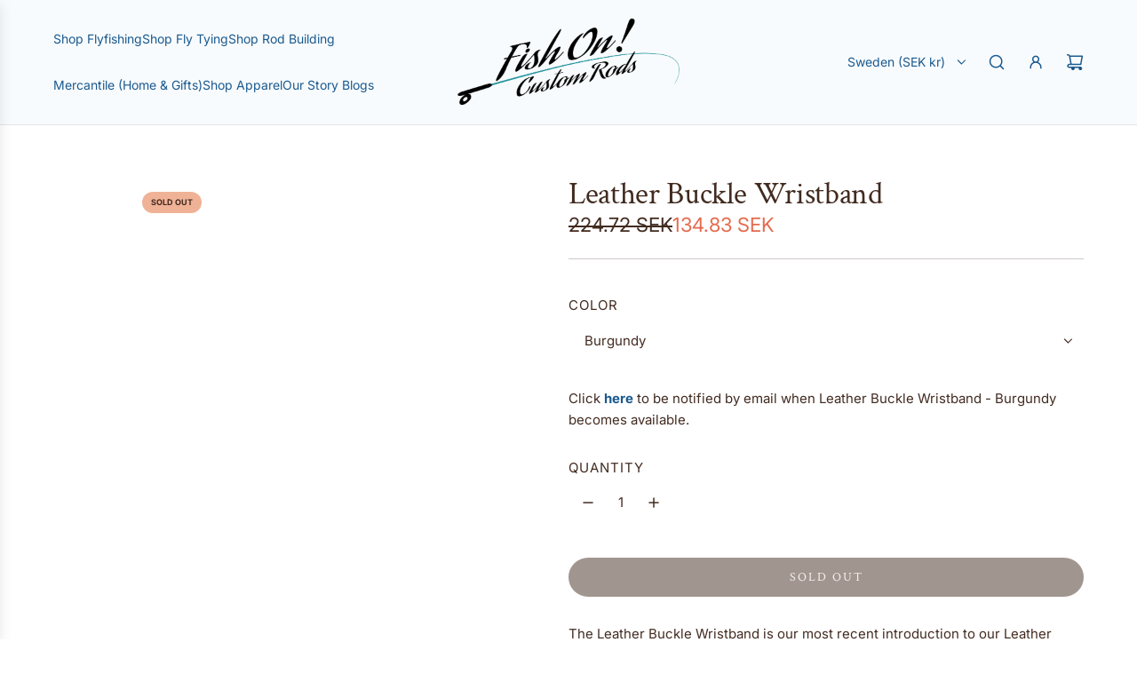

--- FILE ---
content_type: text/html; charset=utf-8
request_url: https://www.fishoncustomrods.com/en-se/products/buckle-leather-bracelet
body_size: 48586
content:
<!doctype html>
<html class="js" lang="en">
<head>
  <!-- Basic page needs ================================================== -->
  <meta charset="utf-8"><meta http-equiv="X-UA-Compatible" content="IE=edge"><link rel="preconnect" href="https://fonts.shopifycdn.com" crossorigin><link href="//www.fishoncustomrods.com/cdn/shop/t/156/assets/swiper-bundle.min.css?v=127370101718424465871769553595" rel="stylesheet" type="text/css" media="all" />
  <link href="//www.fishoncustomrods.com/cdn/shop/t/156/assets/photoswipe.min.css?v=165459975419098386681769553595" rel="stylesheet" type="text/css" media="all" />
  <link href="//www.fishoncustomrods.com/cdn/shop/t/156/assets/theme.min.css?v=33965632253059850261769553595" rel="stylesheet" type="text/css" media="all" />
  <link href="//www.fishoncustomrods.com/cdn/shop/t/156/assets/custom.css?v=102493421877365237651769553595" rel="stylesheet" type="text/css" media="all" />

  
    <link rel="shortcut icon" href="//www.fishoncustomrods.com/cdn/shop/files/Fish_On_Logo_d34e2d04-4039-4a14-883c-b77ba0784a0b.jpg?crop=center&height=180&v=1718744351&width=180" type="image/png">
    <link rel="apple-touch-icon" sizes="180x180" href="//www.fishoncustomrods.com/cdn/shop/files/Fish_On_Logo_d34e2d04-4039-4a14-883c-b77ba0784a0b.jpg?crop=center&height=180&v=1718744351&width=180">
    <link rel="apple-touch-icon-precomposed" sizes="180x180" href="//www.fishoncustomrods.com/cdn/shop/files/Fish_On_Logo_d34e2d04-4039-4a14-883c-b77ba0784a0b.jpg?crop=center&height=180&v=1718744351&width=180">
    <link rel="icon" type="image/png" sizes="32x32" href="//www.fishoncustomrods.com/cdn/shop/files/Fish_On_Logo_d34e2d04-4039-4a14-883c-b77ba0784a0b.jpg?crop=center&height=32&v=1718744351&width=32">
    <link rel="icon" type="image/png" sizes="194x194" href="//www.fishoncustomrods.com/cdn/shop/files/Fish_On_Logo_d34e2d04-4039-4a14-883c-b77ba0784a0b.jpg?crop=center&height=194&v=1718744351&width=194">
    <link rel="icon" type="image/png" sizes="192x192" href="//www.fishoncustomrods.com/cdn/shop/files/Fish_On_Logo_d34e2d04-4039-4a14-883c-b77ba0784a0b.jpg?crop=center&height=192&v=1718744351&width=192">
    <link rel="icon" type="image/png" sizes="16x16" href="//www.fishoncustomrods.com/cdn/shop/files/Fish_On_Logo_d34e2d04-4039-4a14-883c-b77ba0784a0b.jpg?crop=center&height=16&v=1718744351&width=16">
  

    <link rel="preload" as="font" href="//www.fishoncustomrods.com/cdn/fonts/crimson_text/crimsontext_n4.a9a5f5ab47c6f5346e7cd274511a5d08c59fb906.woff2" type="font/woff2" crossorigin>
    

    <link rel="preload" as="font" href="//www.fishoncustomrods.com/cdn/fonts/inter/inter_n4.b2a3f24c19b4de56e8871f609e73ca7f6d2e2bb9.woff2" type="font/woff2" crossorigin>
    
<!-- Title and description ================================================== -->
  <title>
    Leather Buckle Wristband - Fish On! Custom Rods
  </title>

  
    <meta name="description" content="Buy Leather Buckle Wristband for only $15.00 at Fish On! Custom Rods!">
  

  <!-- Helpers ================================================== -->
  <!-- /snippets/social-meta-tags.liquid -->


<meta property="og:site_name" content="Fish On! Custom Rods">
<meta property="og:url" content="https://www.fishoncustomrods.com/en-se/products/buckle-leather-bracelet">
<meta property="og:title" content="Leather Buckle Wristband">
<meta property="og:type" content="product">
<meta property="og:description" content="Buy Leather Buckle Wristband for only $15.00 at Fish On! Custom Rods!">

  <meta property="og:price:amount" content="134.83">
  <meta property="og:price:currency" content="SEK">

<meta property="og:image" content="http://www.fishoncustomrods.com/cdn/shop/products/leather-buckle-wristband-9713549.jpg?v=1762930598"><meta property="og:image" content="http://www.fishoncustomrods.com/cdn/shop/products/leather-buckle-wristband-2690281.jpg?v=1762930597"><meta property="og:image" content="http://www.fishoncustomrods.com/cdn/shop/products/leather-buckle-wristband-8269905.jpg?v=1762930597">
<meta property="og:image:alt" content="Leather Buckle Wristband - Fish On! Custom Rods"><meta property="og:image:alt" content="Leather Buckle Wristband - Fish On! Custom Rods"><meta property="og:image:alt" content="Leather Buckle Wristband - Fish On! Custom Rods">
<meta property="og:image:secure_url" content="https://www.fishoncustomrods.com/cdn/shop/products/leather-buckle-wristband-9713549.jpg?v=1762930598"><meta property="og:image:secure_url" content="https://www.fishoncustomrods.com/cdn/shop/products/leather-buckle-wristband-2690281.jpg?v=1762930597"><meta property="og:image:secure_url" content="https://www.fishoncustomrods.com/cdn/shop/products/leather-buckle-wristband-8269905.jpg?v=1762930597">


  <meta name="x:site" content="@FishOnFlyFish">

<meta name="x:card" content="summary_large_image">
<meta name="x:title" content="Leather Buckle Wristband">
<meta name="x:description" content="Buy Leather Buckle Wristband for only $15.00 at Fish On! Custom Rods!">

  <link rel="canonical" href="https://www.fishoncustomrods.com/en-se/products/buckle-leather-bracelet"/>
  <meta name="viewport" content="width=device-width, initial-scale=1, shrink-to-fit=no">
  <meta name="theme-color" content="rgba(26 90 143 / 1.0)">

  <!-- CSS ================================================== -->
  <style>
/*============================================================================
  #Typography
==============================================================================*/






@font-face {
  font-family: "Crimson Text";
  font-weight: 400;
  font-style: normal;
  font-display: swap;
  src: url("//www.fishoncustomrods.com/cdn/fonts/crimson_text/crimsontext_n4.a9a5f5ab47c6f5346e7cd274511a5d08c59fb906.woff2") format("woff2"),
       url("//www.fishoncustomrods.com/cdn/fonts/crimson_text/crimsontext_n4.e89f2f0678223181d995b90850b6894b928b2f96.woff") format("woff");
}

@font-face {
  font-family: Inter;
  font-weight: 400;
  font-style: normal;
  font-display: swap;
  src: url("//www.fishoncustomrods.com/cdn/fonts/inter/inter_n4.b2a3f24c19b4de56e8871f609e73ca7f6d2e2bb9.woff2") format("woff2"),
       url("//www.fishoncustomrods.com/cdn/fonts/inter/inter_n4.af8052d517e0c9ffac7b814872cecc27ae1fa132.woff") format("woff");
}


  @font-face {
  font-family: "Crimson Text";
  font-weight: 700;
  font-style: normal;
  font-display: swap;
  src: url("//www.fishoncustomrods.com/cdn/fonts/crimson_text/crimsontext_n7.5076cbe6a44b52f4358c84024d5c6b6585f79aea.woff2") format("woff2"),
       url("//www.fishoncustomrods.com/cdn/fonts/crimson_text/crimsontext_n7.8f5260d5ac57189dddbd2e97988d8f2e202b595b.woff") format("woff");
}




  @font-face {
  font-family: Inter;
  font-weight: 700;
  font-style: normal;
  font-display: swap;
  src: url("//www.fishoncustomrods.com/cdn/fonts/inter/inter_n7.02711e6b374660cfc7915d1afc1c204e633421e4.woff2") format("woff2"),
       url("//www.fishoncustomrods.com/cdn/fonts/inter/inter_n7.6dab87426f6b8813070abd79972ceaf2f8d3b012.woff") format("woff");
}




  @font-face {
  font-family: Inter;
  font-weight: 400;
  font-style: italic;
  font-display: swap;
  src: url("//www.fishoncustomrods.com/cdn/fonts/inter/inter_i4.feae1981dda792ab80d117249d9c7e0f1017e5b3.woff2") format("woff2"),
       url("//www.fishoncustomrods.com/cdn/fonts/inter/inter_i4.62773b7113d5e5f02c71486623cf828884c85c6e.woff") format("woff");
}




  @font-face {
  font-family: Inter;
  font-weight: 700;
  font-style: italic;
  font-display: swap;
  src: url("//www.fishoncustomrods.com/cdn/fonts/inter/inter_i7.b377bcd4cc0f160622a22d638ae7e2cd9b86ea4c.woff2") format("woff2"),
       url("//www.fishoncustomrods.com/cdn/fonts/inter/inter_i7.7c69a6a34e3bb44fcf6f975857e13b9a9b25beb4.woff") format("woff");
}









/*============================================================================
  #General Variables
==============================================================================*/

:root {

  --font-weight-normal: 400;
  --font-weight-bold: 700;
  --font-weight-header-bold: 700;

  --header-font-stack: "Crimson Text", serif;
  --header-font-weight: 400;
  --header-font-style: normal;

  --header-font-case: normal;
  --header-font-size: 14;
  --header-font-size-px: 14px;

  --heading-spacing: -0.01em;
  --heading-line-height: 1;
  --heading-font-case: normal;
  --heading-font-stack: FontDrop;

  --body-font-stack: Inter, sans-serif;
  --body-font-weight: 400;
  --body-font-style: normal;

  --button-font-stack: "Crimson Text", serif;
  --button-font-weight: 400;
  --button-font-style: normal;

  --label-font-stack: Inter, sans-serif;
  --label-font-weight: 400;
  --label-font-style: normal;
  --label-font-case: uppercase;
  --label-spacing: 1px;

  --navigation-font-stack: Inter, sans-serif;
  --navigation-font-weight: 400;
  --navigation-font-style: normal;
  --navigation-font-letter-spacing: 0px;

  --base-font-size-int: 15;
  --base-font-size: 15px;

  --body-font-size-12-to-em: 0.8em;
  --body-font-size-16-to-em: 1.07em;
  --body-font-size-22-to-em: 1.47em;
  --body-font-size-28-to-em: 1.87em;
  --body-font-size-36-to-em: 2.4em;

  /* Heading Sizes */

  
  --h1-size: 35px;
  --h2-size: 28px;
  --h3-size: 25px;
  --h4-size: 21px;
  --h5-size: 18px;
  --h6-size: 16px;

  --h1-size-mobile: 38px;
  --h2-size-mobile: 30px;
  --h3-size-mobile: 26px;
  --h4-size-mobile: 23px;
  --h5-size-mobile: 19px;
  --h6-size-mobile: 16px;

  --sale-badge-color: rgba(240 178 150 / 1.0);
  --sold-out-badge-color: rgba(240 178 150 / 1.0);
  --custom-badge-color: rgba(191 174 211 / 1.0);
  --preorder-badge-color: rgba(239 205 151 / 1.0);
  --countdown-badge-color: rgba(191 174 211 / 1.0);
  --badge-font-color: rgba(66 43 32 / 1.0);

  --primary-btn-text-color: rgba(232 226 217 / 1.0);
  --primary-btn-text-color-opacity50: color-mix(in srgb, var(--primary-btn-text-color), transparent 50%);
  --primary-btn-bg-color: rgba(66 43 32 / 1.0);
  --primary-btn-bg-color-opacity50: color-mix(in srgb, var(--primary-btn-bg-color), transparent 50%);

  --button-text-case: uppercase;
  --button-font-size: 14;
  --button-font-size-px: 14px;
  --button-text-spacing-px: 2px;

  
    --text-line-clamp: none;
  

  
    --alt-btn-border-radius: 1.875rem;
    

  --text-color: rgba(66 43 32 / 1.0);
  --text-color-transparent05: color-mix(in srgb, var(--text-color), transparent 95%);
  --text-color-transparent10: color-mix(in srgb, var(--text-color), transparent 90%);
  --text-color-transparent15: color-mix(in srgb, var(--text-color), transparent 85%);
  --text-color-transparent25: color-mix(in srgb, var(--text-color), transparent 75%);
  --text-color-transparent30: color-mix(in srgb, var(--text-color), transparent 70%);
  --text-color-transparent40: color-mix(in srgb, var(--text-color), transparent 60%);
  --text-color-transparent50: color-mix(in srgb, var(--text-color), transparent 50%);
  --text-color-transparent5: color-mix(in srgb, var(--text-color), transparent 50%);
  --text-color-transparent6: color-mix(in srgb, var(--text-color), transparent 40%);
  --text-color-transparent7: color-mix(in srgb, var(--text-color), transparent 30%);
  --text-color-transparent8: color-mix(in srgb, var(--text-color), transparent 20%);

  
    --small-body-font-size: 12px;
  

  --link-color: rgba(26 90 143 / 1.0);
  --on-sale-color: rgba(229 106 77 / 1.0);

  --body-color: rgba(255 255 255 / 1.0);
  --body-color-darken10: #e6e6e6;
  --body-color-transparent00: color-mix(in srgb, var(--body-color), transparent 100%);
  --body-color-transparent40: color-mix(in srgb, var(--body-color), transparent 60%);
  --body-color-transparent50: color-mix(in srgb, var(--body-color), transparent 50%);
  --body-color-transparent90: color-mix(in srgb, var(--body-color), transparent 10%);

  --body-overlay-color: color-mix(in srgb, var(--body-color-darken10), transparent 30%);

  --body-secondary-color: rgba(224 238 248 / 1.0);
  --body-secondary-color-transparent00: color-mix(in srgb, var(--body-secondary-color), transparent 100%);
  --body-secondary-color-darken05: color-mix(in srgb, var(--body-secondary-color), transparent 95%);

  --color-primary-background: #ffffff;
  --color-primary-background-rgb: 255, 255, 255;
  --color-secondary-background: rgba(224 238 248 / 1.0);

  --border-color: rgba(66, 43, 32, 0.25);
  --link-border-color: color-mix(in srgb, var(--link-color), transparent 50%);
  --border-color-darken10: #20150f;
  --view-in-space-button-background: #f7f1ee;

  --header-color: rgba(248 251 253 / 1.0);
  --header-color-darken5-filter: #e4f0f7;
  --header-color-darken5: color-mix(in srgb, var(--header-color-darken5-filter), transparent 0%);

  --header-border-color: rgba(230 229 231 / 1.0);

  --announcement-text-size: 13px;
  --announcement-text-spacing: 0px;

  --logo-font-size: 18px;

  --overlay-header-text-color: rgba(255 255 255 / 1.0);
  --nav-text-color: rgba(26 90 143 / 1.0);
  --nav-text-color-transparent5: color-mix(in srgb, var(--nav-text-color), transparent 95%);
  --nav-text-color-transparent10: color-mix(in srgb, var(--nav-text-color), transparent 90%);
  --nav-text-color-transparent30: color-mix(in srgb, var(--nav-text-color), transparent 70%);
  --nav-text-color-transparent50: color-mix(in srgb, var(--nav-text-color), transparent 50%);

  --nav-text-hover: rgba(13 58 92 / 1.0);

  --color-scheme-light-background: rgba(212 230 245 / 1.0);
  --color-scheme-light-background-transparent40: color-mix(in srgb, var(--color-scheme-light-background), transparent 60%);
  --color-scheme-light-background-transparent50: color-mix(in srgb, var(--color-scheme-light-background), transparent 50%);
  --color-scheme-light-background-rgb: 212, 230, 245;

  --color-scheme-light-text: rgba(66 43 32 / 1.0);
  --color-scheme-light-text-transparent10: color-mix(in srgb, var(--color-scheme-light-text), transparent 90%);
  --color-scheme-light-text-transparent25: color-mix(in srgb, var(--color-scheme-light-text), transparent 75%);
  --color-scheme-light-text-transparent40: color-mix(in srgb, var(--color-scheme-light-text), transparent 60%);
  --color-scheme-light-text-transparent50: color-mix(in srgb, var(--color-scheme-light-text), transparent 50%);
  --color-scheme-light-text-transparent60: color-mix(in srgb, var(--color-scheme-light-text), transparent 40%);
  --color-scheme-light-text-transparent80: color-mix(in srgb, var(--color-scheme-light-text), transparent 20%);

  --color-scheme-feature-background: rgba(239 205 151 / 1.0);
  --color-scheme-feature-background-transparent40: color-mix(in srgb, var(--color-scheme-feature-background), transparent 60%);
  --color-scheme-feature-background-transparent50: color-mix(in srgb, var(--color-scheme-feature-background), transparent 50%);
  --color-scheme-feature-background-rgb: 239, 205, 151;

  --color-scheme-feature-text: rgba(66 43 32 / 1.0);
  --color-scheme-feature-text-transparent10: color-mix(in srgb, var(--color-scheme-feature-text), transparent 90%);
  --color-scheme-feature-text-transparent25: color-mix(in srgb, var(--color-scheme-feature-text), transparent 75%);
  --color-scheme-feature-text-transparent40: color-mix(in srgb, var(--color-scheme-feature-text), transparent 60%);
  --color-scheme-feature-text-transparent50: color-mix(in srgb, var(--color-scheme-feature-text), transparent 50%);
  --color-scheme-feature-text-transparent60: color-mix(in srgb, var(--color-scheme-feature-text), transparent 40%);
  --color-scheme-feature-text-transparent80: color-mix(in srgb, var(--color-scheme-feature-text), transparent 20%);

  --homepage-sections-accent-secondary-color-transparent60: color-mix(in srgb, var(--color-scheme-feature-text), transparent 40%);

  --color-scheme-dark-background: rgba(66 43 32 / 1.0);
  --color-scheme-dark-background-transparent40: color-mix(in srgb, var(--color-scheme-dark-background), transparent 60%);
  --color-scheme-dark-background-transparent50: color-mix(in srgb, var(--color-scheme-dark-background), transparent 50%);
  --color-scheme-dark-background-rgb: 66, 43, 32;

  --color-scheme-dark-text: rgba(232 226 217 / 1.0);
  --color-scheme-dark-text-transparent10: color-mix(in srgb, var(--color-scheme-dark-text), transparent 90%);
  --color-scheme-dark-text-transparent25: color-mix(in srgb, var(--color-scheme-dark-text), transparent 75%);
  --color-scheme-dark-text-transparent40: color-mix(in srgb, var(--color-scheme-dark-text), transparent 60%);
  --color-scheme-dark-text-transparent50: color-mix(in srgb, var(--color-scheme-dark-text), transparent 50%);
  --color-scheme-dark-text-transparent60: color-mix(in srgb, var(--color-scheme-dark-text), transparent 40%);
  --color-scheme-dark-text-transparent80: color-mix(in srgb, var(--color-scheme-dark-text), transparent 20%);

  --filter-bg-color: rgba(66, 43, 32, 0.1);

  --menu-drawer-color: rgba(248 251 253 / 1.0);
  --menu-drawer-text-color: rgba(36 36 36 / 1.0);
  --menu-drawer-text-color-transparent10: color-mix(in srgb, var(--menu-drawer-text-color), transparent 90%);
  --menu-drawer-text-color-transparent30: color-mix(in srgb, var(--menu-drawer-text-color), transparent 70%);
  --menu-drawer-border-color: color-mix(in srgb, var(--menu-drawer-text-color), transparent 75%);
  --menu-drawer-text-hover-color: rgba(73 73 73 / 1.0);

  --cart-drawer-color: rgba(248 251 253 / 1.0);
  --cart-drawer-color-transparent50: color-mix(in srgb, var(--cart-drawer-color), transparent 50%);
  --cart-drawer-text-color: rgba(36 36 36 / 1.0);
  --cart-drawer-text-color-transparent10: color-mix(in srgb, var(--cart-drawer-text-color), transparent 90%);
  --cart-drawer-text-color-transparent25: color-mix(in srgb, var(--cart-drawer-text-color), transparent 75%);
  --cart-drawer-text-color-transparent40: color-mix(in srgb, var(--cart-drawer-text-color), transparent 60%);
  --cart-drawer-text-color-transparent50: color-mix(in srgb, var(--cart-drawer-text-color), transparent 50%);
  --cart-drawer-text-color-transparent70: color-mix(in srgb, var(--cart-drawer-text-color), transparent 30%);
  --cart-drawer-border-color: color-mix(in srgb, var(--cart-drawer-text-color), transparent 75%);

  --success-color: #28a745;
  --error-color: #DC3545;
  --warning-color: #EB9247;

  /* Shop Pay Installments variables */
  --color-body: rgba(224 238 248 / 1.0);
  --color-bg: rgba(224 238 248 / 1.0);

  /* Checkbox */
  --checkbox-size: 16px;
  --inline-icon-size: 16px;
  --line-height-base: 1.6;

  /* Grid spacing */
  --grid-spacing: 20px;
  
    --grid-spacing-tight: 10px;
    --grid-spacing-loose: 20px;
  

  /* Border radius */
  --block-border-radius: 0;
  --input-border-radius: 0;
  --thumbnail-border-radius: 0;
  --badge-border-radius: 0;
  
    --block-border-radius: 1.4rem;
    --input-border-radius: 1.5rem;
    --thumbnail-border-radius: 0.7rem;
    --badge-border-radius: 1rem;
    --swatch-border-radius: 0.4rem;
  

  --swatch-border-radius: 0;
  
    --swatch-border-radius: 50%;
  

  --card-swatch-size: 20px;
}
</style>

  <style data-shopify>
    *,
    *::before,
    *::after {
      box-sizing: inherit;
    }

    html {
      box-sizing: border-box;
      background-color: var(--body-color);
      height: 100%;
      margin: 0;
    }

    body {
      background-color: var(--body-color);
      min-height: 100%;
      margin: 0;
      display: grid;
      grid-template-rows: auto auto 1fr auto;
      grid-template-columns: 100%;
      overflow-x: hidden;
    }

    .sr-only {
      position: absolute;
      width: 1px;
      height: 1px;
      padding: 0;
      margin: -1px;
      overflow: hidden;
      clip: rect(0, 0, 0, 0);
      border: 0;
    }

    .sr-only-focusable:active, .sr-only-focusable:focus {
      position: static;
      width: auto;
      height: auto;
      margin: 0;
      overflow: visible;
      clip: auto;
    }
  </style>

  <!-- Header hook for plugins ================================================== -->
  <script>window.performance && window.performance.mark && window.performance.mark('shopify.content_for_header.start');</script><meta name="google-site-verification" content="6dBRqdm_J-j-qTdRnd2Nh1ONbg8ODTvU6EFre05khWo">
<meta name="google-site-verification" content="6dBRqdm_J-j-qTdRnd2Nh1ONbg8ODTvU6EFre05khWo">
<meta name="facebook-domain-verification" content="34zby4o9vhz49pnby7s5eic3hpm057">
<meta id="shopify-digital-wallet" name="shopify-digital-wallet" content="/1577025649/digital_wallets/dialog">
<meta name="shopify-checkout-api-token" content="7a0432f2b41e608ef53006688568df5d">
<meta id="in-context-paypal-metadata" data-shop-id="1577025649" data-venmo-supported="true" data-environment="production" data-locale="en_US" data-paypal-v4="true" data-currency="SEK">
<link rel="alternate" hreflang="x-default" href="https://www.fishoncustomrods.com/products/buckle-leather-bracelet">
<link rel="alternate" hreflang="en" href="https://www.fishoncustomrods.com/products/buckle-leather-bracelet">
<link rel="alternate" hreflang="ja" href="https://www.fishoncustomrods.com/ja/products/buckle-leather-bracelet">
<link rel="alternate" hreflang="en-SE" href="https://www.fishoncustomrods.com/en-se/products/buckle-leather-bracelet">
<link rel="alternate" hreflang="en-AU" href="https://www.fishoncustomrods.com/en-au/products/buckle-leather-bracelet">
<link rel="alternate" hreflang="en-BR" href="https://www.fishoncustomrods.com/en-br/products/buckle-leather-bracelet">
<link rel="alternate" hreflang="en-IS" href="https://www.fishoncustomrods.com/en-is/products/buckle-leather-bracelet">
<link rel="alternate" type="application/json+oembed" href="https://www.fishoncustomrods.com/en-se/products/buckle-leather-bracelet.oembed">
<script async="async" src="/checkouts/internal/preloads.js?locale=en-SE"></script>
<script id="apple-pay-shop-capabilities" type="application/json">{"shopId":1577025649,"countryCode":"US","currencyCode":"SEK","merchantCapabilities":["supports3DS"],"merchantId":"gid:\/\/shopify\/Shop\/1577025649","merchantName":"Fish On! Custom Rods","requiredBillingContactFields":["postalAddress","email","phone"],"requiredShippingContactFields":["postalAddress","email","phone"],"shippingType":"shipping","supportedNetworks":["visa","masterCard","amex","discover","elo","jcb"],"total":{"type":"pending","label":"Fish On! Custom Rods","amount":"1.00"},"shopifyPaymentsEnabled":true,"supportsSubscriptions":true}</script>
<script id="shopify-features" type="application/json">{"accessToken":"7a0432f2b41e608ef53006688568df5d","betas":["rich-media-storefront-analytics"],"domain":"www.fishoncustomrods.com","predictiveSearch":true,"shopId":1577025649,"locale":"en"}</script>
<script>var Shopify = Shopify || {};
Shopify.shop = "fish-on-custom-rods.myshopify.com";
Shopify.locale = "en";
Shopify.currency = {"active":"SEK","rate":"8.9888806"};
Shopify.country = "SE";
Shopify.theme = {"name":"Copy of Copy of Updated copy of Copy of Updated...","id":139945934961,"schema_name":"Flow","schema_version":"41.2.4","theme_store_id":801,"role":"main"};
Shopify.theme.handle = "null";
Shopify.theme.style = {"id":null,"handle":null};
Shopify.cdnHost = "www.fishoncustomrods.com/cdn";
Shopify.routes = Shopify.routes || {};
Shopify.routes.root = "/en-se/";</script>
<script type="module">!function(o){(o.Shopify=o.Shopify||{}).modules=!0}(window);</script>
<script>!function(o){function n(){var o=[];function n(){o.push(Array.prototype.slice.apply(arguments))}return n.q=o,n}var t=o.Shopify=o.Shopify||{};t.loadFeatures=n(),t.autoloadFeatures=n()}(window);</script>
<script id="shop-js-analytics" type="application/json">{"pageType":"product"}</script>
<script defer="defer" async type="module" src="//www.fishoncustomrods.com/cdn/shopifycloud/shop-js/modules/v2/client.init-shop-cart-sync_WVOgQShq.en.esm.js"></script>
<script defer="defer" async type="module" src="//www.fishoncustomrods.com/cdn/shopifycloud/shop-js/modules/v2/chunk.common_C_13GLB1.esm.js"></script>
<script defer="defer" async type="module" src="//www.fishoncustomrods.com/cdn/shopifycloud/shop-js/modules/v2/chunk.modal_CLfMGd0m.esm.js"></script>
<script type="module">
  await import("//www.fishoncustomrods.com/cdn/shopifycloud/shop-js/modules/v2/client.init-shop-cart-sync_WVOgQShq.en.esm.js");
await import("//www.fishoncustomrods.com/cdn/shopifycloud/shop-js/modules/v2/chunk.common_C_13GLB1.esm.js");
await import("//www.fishoncustomrods.com/cdn/shopifycloud/shop-js/modules/v2/chunk.modal_CLfMGd0m.esm.js");

  window.Shopify.SignInWithShop?.initShopCartSync?.({"fedCMEnabled":true,"windoidEnabled":true});

</script>
<script id="__st">var __st={"a":1577025649,"offset":-21600,"reqid":"d6d4fc56-e2f7-4ede-b9dd-5b0ab1ab768d-1769616745","pageurl":"www.fishoncustomrods.com\/en-se\/products\/buckle-leather-bracelet","u":"724a998365d9","p":"product","rtyp":"product","rid":4054039756913};</script>
<script>window.ShopifyPaypalV4VisibilityTracking = true;</script>
<script id="captcha-bootstrap">!function(){'use strict';const t='contact',e='account',n='new_comment',o=[[t,t],['blogs',n],['comments',n],[t,'customer']],c=[[e,'customer_login'],[e,'guest_login'],[e,'recover_customer_password'],[e,'create_customer']],r=t=>t.map((([t,e])=>`form[action*='/${t}']:not([data-nocaptcha='true']) input[name='form_type'][value='${e}']`)).join(','),a=t=>()=>t?[...document.querySelectorAll(t)].map((t=>t.form)):[];function s(){const t=[...o],e=r(t);return a(e)}const i='password',u='form_key',d=['recaptcha-v3-token','g-recaptcha-response','h-captcha-response',i],f=()=>{try{return window.sessionStorage}catch{return}},m='__shopify_v',_=t=>t.elements[u];function p(t,e,n=!1){try{const o=window.sessionStorage,c=JSON.parse(o.getItem(e)),{data:r}=function(t){const{data:e,action:n}=t;return t[m]||n?{data:e,action:n}:{data:t,action:n}}(c);for(const[e,n]of Object.entries(r))t.elements[e]&&(t.elements[e].value=n);n&&o.removeItem(e)}catch(o){console.error('form repopulation failed',{error:o})}}const l='form_type',E='cptcha';function T(t){t.dataset[E]=!0}const w=window,h=w.document,L='Shopify',v='ce_forms',y='captcha';let A=!1;((t,e)=>{const n=(g='f06e6c50-85a8-45c8-87d0-21a2b65856fe',I='https://cdn.shopify.com/shopifycloud/storefront-forms-hcaptcha/ce_storefront_forms_captcha_hcaptcha.v1.5.2.iife.js',D={infoText:'Protected by hCaptcha',privacyText:'Privacy',termsText:'Terms'},(t,e,n)=>{const o=w[L][v],c=o.bindForm;if(c)return c(t,g,e,D).then(n);var r;o.q.push([[t,g,e,D],n]),r=I,A||(h.body.append(Object.assign(h.createElement('script'),{id:'captcha-provider',async:!0,src:r})),A=!0)});var g,I,D;w[L]=w[L]||{},w[L][v]=w[L][v]||{},w[L][v].q=[],w[L][y]=w[L][y]||{},w[L][y].protect=function(t,e){n(t,void 0,e),T(t)},Object.freeze(w[L][y]),function(t,e,n,w,h,L){const[v,y,A,g]=function(t,e,n){const i=e?o:[],u=t?c:[],d=[...i,...u],f=r(d),m=r(i),_=r(d.filter((([t,e])=>n.includes(e))));return[a(f),a(m),a(_),s()]}(w,h,L),I=t=>{const e=t.target;return e instanceof HTMLFormElement?e:e&&e.form},D=t=>v().includes(t);t.addEventListener('submit',(t=>{const e=I(t);if(!e)return;const n=D(e)&&!e.dataset.hcaptchaBound&&!e.dataset.recaptchaBound,o=_(e),c=g().includes(e)&&(!o||!o.value);(n||c)&&t.preventDefault(),c&&!n&&(function(t){try{if(!f())return;!function(t){const e=f();if(!e)return;const n=_(t);if(!n)return;const o=n.value;o&&e.removeItem(o)}(t);const e=Array.from(Array(32),(()=>Math.random().toString(36)[2])).join('');!function(t,e){_(t)||t.append(Object.assign(document.createElement('input'),{type:'hidden',name:u})),t.elements[u].value=e}(t,e),function(t,e){const n=f();if(!n)return;const o=[...t.querySelectorAll(`input[type='${i}']`)].map((({name:t})=>t)),c=[...d,...o],r={};for(const[a,s]of new FormData(t).entries())c.includes(a)||(r[a]=s);n.setItem(e,JSON.stringify({[m]:1,action:t.action,data:r}))}(t,e)}catch(e){console.error('failed to persist form',e)}}(e),e.submit())}));const S=(t,e)=>{t&&!t.dataset[E]&&(n(t,e.some((e=>e===t))),T(t))};for(const o of['focusin','change'])t.addEventListener(o,(t=>{const e=I(t);D(e)&&S(e,y())}));const B=e.get('form_key'),M=e.get(l),P=B&&M;t.addEventListener('DOMContentLoaded',(()=>{const t=y();if(P)for(const e of t)e.elements[l].value===M&&p(e,B);[...new Set([...A(),...v().filter((t=>'true'===t.dataset.shopifyCaptcha))])].forEach((e=>S(e,t)))}))}(h,new URLSearchParams(w.location.search),n,t,e,['guest_login'])})(!0,!0)}();</script>
<script integrity="sha256-4kQ18oKyAcykRKYeNunJcIwy7WH5gtpwJnB7kiuLZ1E=" data-source-attribution="shopify.loadfeatures" defer="defer" src="//www.fishoncustomrods.com/cdn/shopifycloud/storefront/assets/storefront/load_feature-a0a9edcb.js" crossorigin="anonymous"></script>
<script data-source-attribution="shopify.dynamic_checkout.dynamic.init">var Shopify=Shopify||{};Shopify.PaymentButton=Shopify.PaymentButton||{isStorefrontPortableWallets:!0,init:function(){window.Shopify.PaymentButton.init=function(){};var t=document.createElement("script");t.src="https://www.fishoncustomrods.com/cdn/shopifycloud/portable-wallets/latest/portable-wallets.en.js",t.type="module",document.head.appendChild(t)}};
</script>
<script data-source-attribution="shopify.dynamic_checkout.buyer_consent">
  function portableWalletsHideBuyerConsent(e){var t=document.getElementById("shopify-buyer-consent"),n=document.getElementById("shopify-subscription-policy-button");t&&n&&(t.classList.add("hidden"),t.setAttribute("aria-hidden","true"),n.removeEventListener("click",e))}function portableWalletsShowBuyerConsent(e){var t=document.getElementById("shopify-buyer-consent"),n=document.getElementById("shopify-subscription-policy-button");t&&n&&(t.classList.remove("hidden"),t.removeAttribute("aria-hidden"),n.addEventListener("click",e))}window.Shopify?.PaymentButton&&(window.Shopify.PaymentButton.hideBuyerConsent=portableWalletsHideBuyerConsent,window.Shopify.PaymentButton.showBuyerConsent=portableWalletsShowBuyerConsent);
</script>
<script data-source-attribution="shopify.dynamic_checkout.cart.bootstrap">document.addEventListener("DOMContentLoaded",(function(){function t(){return document.querySelector("shopify-accelerated-checkout-cart, shopify-accelerated-checkout")}if(t())Shopify.PaymentButton.init();else{new MutationObserver((function(e,n){t()&&(Shopify.PaymentButton.init(),n.disconnect())})).observe(document.body,{childList:!0,subtree:!0})}}));
</script>
<script id='scb4127' type='text/javascript' async='' src='https://www.fishoncustomrods.com/cdn/shopifycloud/privacy-banner/storefront-banner.js'></script><link id="shopify-accelerated-checkout-styles" rel="stylesheet" media="screen" href="https://www.fishoncustomrods.com/cdn/shopifycloud/portable-wallets/latest/accelerated-checkout-backwards-compat.css" crossorigin="anonymous">
<style id="shopify-accelerated-checkout-cart">
        #shopify-buyer-consent {
  margin-top: 1em;
  display: inline-block;
  width: 100%;
}

#shopify-buyer-consent.hidden {
  display: none;
}

#shopify-subscription-policy-button {
  background: none;
  border: none;
  padding: 0;
  text-decoration: underline;
  font-size: inherit;
  cursor: pointer;
}

#shopify-subscription-policy-button::before {
  box-shadow: none;
}

      </style>

<script>window.performance && window.performance.mark && window.performance.mark('shopify.content_for_header.end');</script>

  <script defer src="//www.fishoncustomrods.com/cdn/shop/t/156/assets/eventBus.js?v=100401504747444416941769553595"></script>

  <script type="text/javascript">
		window.wetheme = {
			name: 'Flow',
			webcomponentRegistry: {
        registry: {},
				checkScriptLoaded: function(key) {
					return window.wetheme.webcomponentRegistry.registry[key] ? true : false
				},
        register: function(registration) {
            if(!window.wetheme.webcomponentRegistry.checkScriptLoaded(registration.key)) {
              window.wetheme.webcomponentRegistry.registry[registration.key] = registration
            }
        }
      }
    };
	</script>

  

  
<link href="https://monorail-edge.shopifysvc.com" rel="dns-prefetch">
<script>(function(){if ("sendBeacon" in navigator && "performance" in window) {try {var session_token_from_headers = performance.getEntriesByType('navigation')[0].serverTiming.find(x => x.name == '_s').description;} catch {var session_token_from_headers = undefined;}var session_cookie_matches = document.cookie.match(/_shopify_s=([^;]*)/);var session_token_from_cookie = session_cookie_matches && session_cookie_matches.length === 2 ? session_cookie_matches[1] : "";var session_token = session_token_from_headers || session_token_from_cookie || "";function handle_abandonment_event(e) {var entries = performance.getEntries().filter(function(entry) {return /monorail-edge.shopifysvc.com/.test(entry.name);});if (!window.abandonment_tracked && entries.length === 0) {window.abandonment_tracked = true;var currentMs = Date.now();var navigation_start = performance.timing.navigationStart;var payload = {shop_id: 1577025649,url: window.location.href,navigation_start,duration: currentMs - navigation_start,session_token,page_type: "product"};window.navigator.sendBeacon("https://monorail-edge.shopifysvc.com/v1/produce", JSON.stringify({schema_id: "online_store_buyer_site_abandonment/1.1",payload: payload,metadata: {event_created_at_ms: currentMs,event_sent_at_ms: currentMs}}));}}window.addEventListener('pagehide', handle_abandonment_event);}}());</script>
<script id="web-pixels-manager-setup">(function e(e,d,r,n,o){if(void 0===o&&(o={}),!Boolean(null===(a=null===(i=window.Shopify)||void 0===i?void 0:i.analytics)||void 0===a?void 0:a.replayQueue)){var i,a;window.Shopify=window.Shopify||{};var t=window.Shopify;t.analytics=t.analytics||{};var s=t.analytics;s.replayQueue=[],s.publish=function(e,d,r){return s.replayQueue.push([e,d,r]),!0};try{self.performance.mark("wpm:start")}catch(e){}var l=function(){var e={modern:/Edge?\/(1{2}[4-9]|1[2-9]\d|[2-9]\d{2}|\d{4,})\.\d+(\.\d+|)|Firefox\/(1{2}[4-9]|1[2-9]\d|[2-9]\d{2}|\d{4,})\.\d+(\.\d+|)|Chrom(ium|e)\/(9{2}|\d{3,})\.\d+(\.\d+|)|(Maci|X1{2}).+ Version\/(15\.\d+|(1[6-9]|[2-9]\d|\d{3,})\.\d+)([,.]\d+|)( \(\w+\)|)( Mobile\/\w+|) Safari\/|Chrome.+OPR\/(9{2}|\d{3,})\.\d+\.\d+|(CPU[ +]OS|iPhone[ +]OS|CPU[ +]iPhone|CPU IPhone OS|CPU iPad OS)[ +]+(15[._]\d+|(1[6-9]|[2-9]\d|\d{3,})[._]\d+)([._]\d+|)|Android:?[ /-](13[3-9]|1[4-9]\d|[2-9]\d{2}|\d{4,})(\.\d+|)(\.\d+|)|Android.+Firefox\/(13[5-9]|1[4-9]\d|[2-9]\d{2}|\d{4,})\.\d+(\.\d+|)|Android.+Chrom(ium|e)\/(13[3-9]|1[4-9]\d|[2-9]\d{2}|\d{4,})\.\d+(\.\d+|)|SamsungBrowser\/([2-9]\d|\d{3,})\.\d+/,legacy:/Edge?\/(1[6-9]|[2-9]\d|\d{3,})\.\d+(\.\d+|)|Firefox\/(5[4-9]|[6-9]\d|\d{3,})\.\d+(\.\d+|)|Chrom(ium|e)\/(5[1-9]|[6-9]\d|\d{3,})\.\d+(\.\d+|)([\d.]+$|.*Safari\/(?![\d.]+ Edge\/[\d.]+$))|(Maci|X1{2}).+ Version\/(10\.\d+|(1[1-9]|[2-9]\d|\d{3,})\.\d+)([,.]\d+|)( \(\w+\)|)( Mobile\/\w+|) Safari\/|Chrome.+OPR\/(3[89]|[4-9]\d|\d{3,})\.\d+\.\d+|(CPU[ +]OS|iPhone[ +]OS|CPU[ +]iPhone|CPU IPhone OS|CPU iPad OS)[ +]+(10[._]\d+|(1[1-9]|[2-9]\d|\d{3,})[._]\d+)([._]\d+|)|Android:?[ /-](13[3-9]|1[4-9]\d|[2-9]\d{2}|\d{4,})(\.\d+|)(\.\d+|)|Mobile Safari.+OPR\/([89]\d|\d{3,})\.\d+\.\d+|Android.+Firefox\/(13[5-9]|1[4-9]\d|[2-9]\d{2}|\d{4,})\.\d+(\.\d+|)|Android.+Chrom(ium|e)\/(13[3-9]|1[4-9]\d|[2-9]\d{2}|\d{4,})\.\d+(\.\d+|)|Android.+(UC? ?Browser|UCWEB|U3)[ /]?(15\.([5-9]|\d{2,})|(1[6-9]|[2-9]\d|\d{3,})\.\d+)\.\d+|SamsungBrowser\/(5\.\d+|([6-9]|\d{2,})\.\d+)|Android.+MQ{2}Browser\/(14(\.(9|\d{2,})|)|(1[5-9]|[2-9]\d|\d{3,})(\.\d+|))(\.\d+|)|K[Aa][Ii]OS\/(3\.\d+|([4-9]|\d{2,})\.\d+)(\.\d+|)/},d=e.modern,r=e.legacy,n=navigator.userAgent;return n.match(d)?"modern":n.match(r)?"legacy":"unknown"}(),u="modern"===l?"modern":"legacy",c=(null!=n?n:{modern:"",legacy:""})[u],f=function(e){return[e.baseUrl,"/wpm","/b",e.hashVersion,"modern"===e.buildTarget?"m":"l",".js"].join("")}({baseUrl:d,hashVersion:r,buildTarget:u}),m=function(e){var d=e.version,r=e.bundleTarget,n=e.surface,o=e.pageUrl,i=e.monorailEndpoint;return{emit:function(e){var a=e.status,t=e.errorMsg,s=(new Date).getTime(),l=JSON.stringify({metadata:{event_sent_at_ms:s},events:[{schema_id:"web_pixels_manager_load/3.1",payload:{version:d,bundle_target:r,page_url:o,status:a,surface:n,error_msg:t},metadata:{event_created_at_ms:s}}]});if(!i)return console&&console.warn&&console.warn("[Web Pixels Manager] No Monorail endpoint provided, skipping logging."),!1;try{return self.navigator.sendBeacon.bind(self.navigator)(i,l)}catch(e){}var u=new XMLHttpRequest;try{return u.open("POST",i,!0),u.setRequestHeader("Content-Type","text/plain"),u.send(l),!0}catch(e){return console&&console.warn&&console.warn("[Web Pixels Manager] Got an unhandled error while logging to Monorail."),!1}}}}({version:r,bundleTarget:l,surface:e.surface,pageUrl:self.location.href,monorailEndpoint:e.monorailEndpoint});try{o.browserTarget=l,function(e){var d=e.src,r=e.async,n=void 0===r||r,o=e.onload,i=e.onerror,a=e.sri,t=e.scriptDataAttributes,s=void 0===t?{}:t,l=document.createElement("script"),u=document.querySelector("head"),c=document.querySelector("body");if(l.async=n,l.src=d,a&&(l.integrity=a,l.crossOrigin="anonymous"),s)for(var f in s)if(Object.prototype.hasOwnProperty.call(s,f))try{l.dataset[f]=s[f]}catch(e){}if(o&&l.addEventListener("load",o),i&&l.addEventListener("error",i),u)u.appendChild(l);else{if(!c)throw new Error("Did not find a head or body element to append the script");c.appendChild(l)}}({src:f,async:!0,onload:function(){if(!function(){var e,d;return Boolean(null===(d=null===(e=window.Shopify)||void 0===e?void 0:e.analytics)||void 0===d?void 0:d.initialized)}()){var d=window.webPixelsManager.init(e)||void 0;if(d){var r=window.Shopify.analytics;r.replayQueue.forEach((function(e){var r=e[0],n=e[1],o=e[2];d.publishCustomEvent(r,n,o)})),r.replayQueue=[],r.publish=d.publishCustomEvent,r.visitor=d.visitor,r.initialized=!0}}},onerror:function(){return m.emit({status:"failed",errorMsg:"".concat(f," has failed to load")})},sri:function(e){var d=/^sha384-[A-Za-z0-9+/=]+$/;return"string"==typeof e&&d.test(e)}(c)?c:"",scriptDataAttributes:o}),m.emit({status:"loading"})}catch(e){m.emit({status:"failed",errorMsg:(null==e?void 0:e.message)||"Unknown error"})}}})({shopId: 1577025649,storefrontBaseUrl: "https://www.fishoncustomrods.com",extensionsBaseUrl: "https://extensions.shopifycdn.com/cdn/shopifycloud/web-pixels-manager",monorailEndpoint: "https://monorail-edge.shopifysvc.com/unstable/produce_batch",surface: "storefront-renderer",enabledBetaFlags: ["2dca8a86"],webPixelsConfigList: [{"id":"1676705905","configuration":"{\"eventPixelIdAddToCart\":\"tw-r0txt-r0txx\",\"eventPixelIdSiteVisit\":\"tw-r0txt-r0txu\",\"eventPixelIdPurchase\":\"tw-r0txt-r0txz\",\"eventPixelIdAddedPaymentInfo\":\"tw-r0txt-r0txw\",\"eventPixelIdCheckoutInitiated\":\"tw-r0txt-r0txv\",\"eventPixelIdContentView\":\"tw-r0txt-r0ty0\",\"eventPixelIdSearch\":\"tw-r0txt-r0txy\",\"basePixelId\":\"r0txt\",\"adsAccountId\":\"18ce55gfrjn\",\"isDisconnected\":\"0\"}","eventPayloadVersion":"v1","runtimeContext":"STRICT","scriptVersion":"28c5dacefa9312c3f7ebd444dc3c1418","type":"APP","apiClientId":6455335,"privacyPurposes":["ANALYTICS","MARKETING","SALE_OF_DATA"],"dataSharingAdjustments":{"protectedCustomerApprovalScopes":["read_customer_address","read_customer_personal_data"]}},{"id":"574390385","configuration":"{\"pixel_id\":\"3401692063202814\",\"pixel_type\":\"facebook_pixel\"}","eventPayloadVersion":"v1","runtimeContext":"OPEN","scriptVersion":"ca16bc87fe92b6042fbaa3acc2fbdaa6","type":"APP","apiClientId":2329312,"privacyPurposes":["ANALYTICS","MARKETING","SALE_OF_DATA"],"dataSharingAdjustments":{"protectedCustomerApprovalScopes":["read_customer_address","read_customer_email","read_customer_name","read_customer_personal_data","read_customer_phone"]}},{"id":"337641585","configuration":"{\"config\":\"{\\\"google_tag_ids\\\":[\\\"G-MM7QNMFQ3F\\\",\\\"AW-302229259\\\",\\\"GT-TNC39WT\\\",\\\"G-W3Q1MKDYYS\\\"],\\\"target_country\\\":\\\"US\\\",\\\"gtag_events\\\":[{\\\"type\\\":\\\"search\\\",\\\"action_label\\\":[\\\"G-MM7QNMFQ3F\\\",\\\"AW-302229259\\\/ZoRWCO7utYcYEIvOjpAB\\\",\\\"G-W3Q1MKDYYS\\\"]},{\\\"type\\\":\\\"begin_checkout\\\",\\\"action_label\\\":[\\\"G-MM7QNMFQ3F\\\",\\\"AW-302229259\\\/7ubOCOvutYcYEIvOjpAB\\\",\\\"G-W3Q1MKDYYS\\\"]},{\\\"type\\\":\\\"view_item\\\",\\\"action_label\\\":[\\\"G-MM7QNMFQ3F\\\",\\\"AW-302229259\\\/ik-0COXutYcYEIvOjpAB\\\",\\\"MC-ZR2F2CQLET\\\",\\\"G-W3Q1MKDYYS\\\"]},{\\\"type\\\":\\\"purchase\\\",\\\"action_label\\\":[\\\"G-MM7QNMFQ3F\\\",\\\"AW-302229259\\\/sXANCOLutYcYEIvOjpAB\\\",\\\"MC-ZR2F2CQLET\\\",\\\"G-W3Q1MKDYYS\\\"]},{\\\"type\\\":\\\"page_view\\\",\\\"action_label\\\":[\\\"G-MM7QNMFQ3F\\\",\\\"AW-302229259\\\/qUzjCN_utYcYEIvOjpAB\\\",\\\"MC-ZR2F2CQLET\\\",\\\"G-W3Q1MKDYYS\\\"]},{\\\"type\\\":\\\"add_payment_info\\\",\\\"action_label\\\":[\\\"G-MM7QNMFQ3F\\\",\\\"AW-302229259\\\/E-hECPHutYcYEIvOjpAB\\\",\\\"G-W3Q1MKDYYS\\\"]},{\\\"type\\\":\\\"add_to_cart\\\",\\\"action_label\\\":[\\\"G-MM7QNMFQ3F\\\",\\\"AW-302229259\\\/5HOeCOjutYcYEIvOjpAB\\\",\\\"G-W3Q1MKDYYS\\\"]}],\\\"enable_monitoring_mode\\\":false}\"}","eventPayloadVersion":"v1","runtimeContext":"OPEN","scriptVersion":"b2a88bafab3e21179ed38636efcd8a93","type":"APP","apiClientId":1780363,"privacyPurposes":[],"dataSharingAdjustments":{"protectedCustomerApprovalScopes":["read_customer_address","read_customer_email","read_customer_name","read_customer_personal_data","read_customer_phone"]}},{"id":"shopify-app-pixel","configuration":"{}","eventPayloadVersion":"v1","runtimeContext":"STRICT","scriptVersion":"0450","apiClientId":"shopify-pixel","type":"APP","privacyPurposes":["ANALYTICS","MARKETING"]},{"id":"shopify-custom-pixel","eventPayloadVersion":"v1","runtimeContext":"LAX","scriptVersion":"0450","apiClientId":"shopify-pixel","type":"CUSTOM","privacyPurposes":["ANALYTICS","MARKETING"]}],isMerchantRequest: false,initData: {"shop":{"name":"Fish On! Custom Rods","paymentSettings":{"currencyCode":"USD"},"myshopifyDomain":"fish-on-custom-rods.myshopify.com","countryCode":"US","storefrontUrl":"https:\/\/www.fishoncustomrods.com\/en-se"},"customer":null,"cart":null,"checkout":null,"productVariants":[{"price":{"amount":134.83,"currencyCode":"SEK"},"product":{"title":"Leather Buckle Wristband","vendor":"Rustico Leather","id":"4054039756913","untranslatedTitle":"Leather Buckle Wristband","url":"\/en-se\/products\/buckle-leather-bracelet","type":"Leather Goods"},"id":"29615639101553","image":{"src":"\/\/www.fishoncustomrods.com\/cdn\/shop\/products\/leather-buckle-wristband-2690281.jpg?v=1762930597"},"sku":"AC0050-0404FO","title":"Burgundy","untranslatedTitle":"Burgundy"},{"price":{"amount":134.83,"currencyCode":"SEK"},"product":{"title":"Leather Buckle Wristband","vendor":"Rustico Leather","id":"4054039756913","untranslatedTitle":"Leather Buckle Wristband","url":"\/en-se\/products\/buckle-leather-bracelet","type":"Leather Goods"},"id":"29615639134321","image":{"src":"\/\/www.fishoncustomrods.com\/cdn\/shop\/products\/leather-buckle-wristband-8269905.jpg?v=1762930597"},"sku":"AC0050-0303FO","title":"Black","untranslatedTitle":"Black"},{"price":{"amount":134.83,"currencyCode":"SEK"},"product":{"title":"Leather Buckle Wristband","vendor":"Rustico Leather","id":"4054039756913","untranslatedTitle":"Leather Buckle Wristband","url":"\/en-se\/products\/buckle-leather-bracelet","type":"Leather Goods"},"id":"29615639167089","image":{"src":"\/\/www.fishoncustomrods.com\/cdn\/shop\/products\/leather-buckle-wristband-8381387.jpg?v=1762930598"},"sku":"AC0050-0202FO","title":"Saddle","untranslatedTitle":"Saddle"},{"price":{"amount":134.83,"currencyCode":"SEK"},"product":{"title":"Leather Buckle Wristband","vendor":"Rustico Leather","id":"4054039756913","untranslatedTitle":"Leather Buckle Wristband","url":"\/en-se\/products\/buckle-leather-bracelet","type":"Leather Goods"},"id":"29615639199857","image":{"src":"\/\/www.fishoncustomrods.com\/cdn\/shop\/products\/leather-buckle-wristband-9713549.jpg?v=1762930598"},"sku":"AC0050-0101FO","title":"Dark Brown","untranslatedTitle":"Dark Brown"},{"price":{"amount":134.83,"currencyCode":"SEK"},"product":{"title":"Leather Buckle Wristband","vendor":"Rustico Leather","id":"4054039756913","untranslatedTitle":"Leather Buckle Wristband","url":"\/en-se\/products\/buckle-leather-bracelet","type":"Leather Goods"},"id":"29615639232625","image":{"src":"\/\/www.fishoncustomrods.com\/cdn\/shop\/products\/leather-buckle-wristband-1355490.jpg?v=1762930598"},"sku":"AC0050-0505FO","title":"Buckskin","untranslatedTitle":"Buckskin"}],"purchasingCompany":null},},"https://www.fishoncustomrods.com/cdn","fcfee988w5aeb613cpc8e4bc33m6693e112",{"modern":"","legacy":""},{"shopId":"1577025649","storefrontBaseUrl":"https:\/\/www.fishoncustomrods.com","extensionBaseUrl":"https:\/\/extensions.shopifycdn.com\/cdn\/shopifycloud\/web-pixels-manager","surface":"storefront-renderer","enabledBetaFlags":"[\"2dca8a86\"]","isMerchantRequest":"false","hashVersion":"fcfee988w5aeb613cpc8e4bc33m6693e112","publish":"custom","events":"[[\"page_viewed\",{}],[\"product_viewed\",{\"productVariant\":{\"price\":{\"amount\":134.83,\"currencyCode\":\"SEK\"},\"product\":{\"title\":\"Leather Buckle Wristband\",\"vendor\":\"Rustico Leather\",\"id\":\"4054039756913\",\"untranslatedTitle\":\"Leather Buckle Wristband\",\"url\":\"\/en-se\/products\/buckle-leather-bracelet\",\"type\":\"Leather Goods\"},\"id\":\"29615639101553\",\"image\":{\"src\":\"\/\/www.fishoncustomrods.com\/cdn\/shop\/products\/leather-buckle-wristband-2690281.jpg?v=1762930597\"},\"sku\":\"AC0050-0404FO\",\"title\":\"Burgundy\",\"untranslatedTitle\":\"Burgundy\"}}]]"});</script><script>
  window.ShopifyAnalytics = window.ShopifyAnalytics || {};
  window.ShopifyAnalytics.meta = window.ShopifyAnalytics.meta || {};
  window.ShopifyAnalytics.meta.currency = 'SEK';
  var meta = {"product":{"id":4054039756913,"gid":"gid:\/\/shopify\/Product\/4054039756913","vendor":"Rustico Leather","type":"Leather Goods","handle":"buckle-leather-bracelet","variants":[{"id":29615639101553,"price":13483,"name":"Leather Buckle Wristband - Burgundy","public_title":"Burgundy","sku":"AC0050-0404FO"},{"id":29615639134321,"price":13483,"name":"Leather Buckle Wristband - Black","public_title":"Black","sku":"AC0050-0303FO"},{"id":29615639167089,"price":13483,"name":"Leather Buckle Wristband - Saddle","public_title":"Saddle","sku":"AC0050-0202FO"},{"id":29615639199857,"price":13483,"name":"Leather Buckle Wristband - Dark Brown","public_title":"Dark Brown","sku":"AC0050-0101FO"},{"id":29615639232625,"price":13483,"name":"Leather Buckle Wristband - Buckskin","public_title":"Buckskin","sku":"AC0050-0505FO"}],"remote":false},"page":{"pageType":"product","resourceType":"product","resourceId":4054039756913,"requestId":"d6d4fc56-e2f7-4ede-b9dd-5b0ab1ab768d-1769616745"}};
  for (var attr in meta) {
    window.ShopifyAnalytics.meta[attr] = meta[attr];
  }
</script>
<script class="analytics">
  (function () {
    var customDocumentWrite = function(content) {
      var jquery = null;

      if (window.jQuery) {
        jquery = window.jQuery;
      } else if (window.Checkout && window.Checkout.$) {
        jquery = window.Checkout.$;
      }

      if (jquery) {
        jquery('body').append(content);
      }
    };

    var hasLoggedConversion = function(token) {
      if (token) {
        return document.cookie.indexOf('loggedConversion=' + token) !== -1;
      }
      return false;
    }

    var setCookieIfConversion = function(token) {
      if (token) {
        var twoMonthsFromNow = new Date(Date.now());
        twoMonthsFromNow.setMonth(twoMonthsFromNow.getMonth() + 2);

        document.cookie = 'loggedConversion=' + token + '; expires=' + twoMonthsFromNow;
      }
    }

    var trekkie = window.ShopifyAnalytics.lib = window.trekkie = window.trekkie || [];
    if (trekkie.integrations) {
      return;
    }
    trekkie.methods = [
      'identify',
      'page',
      'ready',
      'track',
      'trackForm',
      'trackLink'
    ];
    trekkie.factory = function(method) {
      return function() {
        var args = Array.prototype.slice.call(arguments);
        args.unshift(method);
        trekkie.push(args);
        return trekkie;
      };
    };
    for (var i = 0; i < trekkie.methods.length; i++) {
      var key = trekkie.methods[i];
      trekkie[key] = trekkie.factory(key);
    }
    trekkie.load = function(config) {
      trekkie.config = config || {};
      trekkie.config.initialDocumentCookie = document.cookie;
      var first = document.getElementsByTagName('script')[0];
      var script = document.createElement('script');
      script.type = 'text/javascript';
      script.onerror = function(e) {
        var scriptFallback = document.createElement('script');
        scriptFallback.type = 'text/javascript';
        scriptFallback.onerror = function(error) {
                var Monorail = {
      produce: function produce(monorailDomain, schemaId, payload) {
        var currentMs = new Date().getTime();
        var event = {
          schema_id: schemaId,
          payload: payload,
          metadata: {
            event_created_at_ms: currentMs,
            event_sent_at_ms: currentMs
          }
        };
        return Monorail.sendRequest("https://" + monorailDomain + "/v1/produce", JSON.stringify(event));
      },
      sendRequest: function sendRequest(endpointUrl, payload) {
        // Try the sendBeacon API
        if (window && window.navigator && typeof window.navigator.sendBeacon === 'function' && typeof window.Blob === 'function' && !Monorail.isIos12()) {
          var blobData = new window.Blob([payload], {
            type: 'text/plain'
          });

          if (window.navigator.sendBeacon(endpointUrl, blobData)) {
            return true;
          } // sendBeacon was not successful

        } // XHR beacon

        var xhr = new XMLHttpRequest();

        try {
          xhr.open('POST', endpointUrl);
          xhr.setRequestHeader('Content-Type', 'text/plain');
          xhr.send(payload);
        } catch (e) {
          console.log(e);
        }

        return false;
      },
      isIos12: function isIos12() {
        return window.navigator.userAgent.lastIndexOf('iPhone; CPU iPhone OS 12_') !== -1 || window.navigator.userAgent.lastIndexOf('iPad; CPU OS 12_') !== -1;
      }
    };
    Monorail.produce('monorail-edge.shopifysvc.com',
      'trekkie_storefront_load_errors/1.1',
      {shop_id: 1577025649,
      theme_id: 139945934961,
      app_name: "storefront",
      context_url: window.location.href,
      source_url: "//www.fishoncustomrods.com/cdn/s/trekkie.storefront.a804e9514e4efded663580eddd6991fcc12b5451.min.js"});

        };
        scriptFallback.async = true;
        scriptFallback.src = '//www.fishoncustomrods.com/cdn/s/trekkie.storefront.a804e9514e4efded663580eddd6991fcc12b5451.min.js';
        first.parentNode.insertBefore(scriptFallback, first);
      };
      script.async = true;
      script.src = '//www.fishoncustomrods.com/cdn/s/trekkie.storefront.a804e9514e4efded663580eddd6991fcc12b5451.min.js';
      first.parentNode.insertBefore(script, first);
    };
    trekkie.load(
      {"Trekkie":{"appName":"storefront","development":false,"defaultAttributes":{"shopId":1577025649,"isMerchantRequest":null,"themeId":139945934961,"themeCityHash":"15687952421574062586","contentLanguage":"en","currency":"SEK","eventMetadataId":"3e269a38-df2e-4cce-84a3-45073a321526"},"isServerSideCookieWritingEnabled":true,"monorailRegion":"shop_domain","enabledBetaFlags":["65f19447","b5387b81"]},"Session Attribution":{},"S2S":{"facebookCapiEnabled":true,"source":"trekkie-storefront-renderer","apiClientId":580111}}
    );

    var loaded = false;
    trekkie.ready(function() {
      if (loaded) return;
      loaded = true;

      window.ShopifyAnalytics.lib = window.trekkie;

      var originalDocumentWrite = document.write;
      document.write = customDocumentWrite;
      try { window.ShopifyAnalytics.merchantGoogleAnalytics.call(this); } catch(error) {};
      document.write = originalDocumentWrite;

      window.ShopifyAnalytics.lib.page(null,{"pageType":"product","resourceType":"product","resourceId":4054039756913,"requestId":"d6d4fc56-e2f7-4ede-b9dd-5b0ab1ab768d-1769616745","shopifyEmitted":true});

      var match = window.location.pathname.match(/checkouts\/(.+)\/(thank_you|post_purchase)/)
      var token = match? match[1]: undefined;
      if (!hasLoggedConversion(token)) {
        setCookieIfConversion(token);
        window.ShopifyAnalytics.lib.track("Viewed Product",{"currency":"SEK","variantId":29615639101553,"productId":4054039756913,"productGid":"gid:\/\/shopify\/Product\/4054039756913","name":"Leather Buckle Wristband - Burgundy","price":"134.83","sku":"AC0050-0404FO","brand":"Rustico Leather","variant":"Burgundy","category":"Leather Goods","nonInteraction":true,"remote":false},undefined,undefined,{"shopifyEmitted":true});
      window.ShopifyAnalytics.lib.track("monorail:\/\/trekkie_storefront_viewed_product\/1.1",{"currency":"SEK","variantId":29615639101553,"productId":4054039756913,"productGid":"gid:\/\/shopify\/Product\/4054039756913","name":"Leather Buckle Wristband - Burgundy","price":"134.83","sku":"AC0050-0404FO","brand":"Rustico Leather","variant":"Burgundy","category":"Leather Goods","nonInteraction":true,"remote":false,"referer":"https:\/\/www.fishoncustomrods.com\/en-se\/products\/buckle-leather-bracelet"});
      }
    });


        var eventsListenerScript = document.createElement('script');
        eventsListenerScript.async = true;
        eventsListenerScript.src = "//www.fishoncustomrods.com/cdn/shopifycloud/storefront/assets/shop_events_listener-3da45d37.js";
        document.getElementsByTagName('head')[0].appendChild(eventsListenerScript);

})();</script>
  <script>
  if (!window.ga || (window.ga && typeof window.ga !== 'function')) {
    window.ga = function ga() {
      (window.ga.q = window.ga.q || []).push(arguments);
      if (window.Shopify && window.Shopify.analytics && typeof window.Shopify.analytics.publish === 'function') {
        window.Shopify.analytics.publish("ga_stub_called", {}, {sendTo: "google_osp_migration"});
      }
      console.error("Shopify's Google Analytics stub called with:", Array.from(arguments), "\nSee https://help.shopify.com/manual/promoting-marketing/pixels/pixel-migration#google for more information.");
    };
    if (window.Shopify && window.Shopify.analytics && typeof window.Shopify.analytics.publish === 'function') {
      window.Shopify.analytics.publish("ga_stub_initialized", {}, {sendTo: "google_osp_migration"});
    }
  }
</script>
<script
  defer
  src="https://www.fishoncustomrods.com/cdn/shopifycloud/perf-kit/shopify-perf-kit-3.1.0.min.js"
  data-application="storefront-renderer"
  data-shop-id="1577025649"
  data-render-region="gcp-us-east1"
  data-page-type="product"
  data-theme-instance-id="139945934961"
  data-theme-name="Flow"
  data-theme-version="41.2.4"
  data-monorail-region="shop_domain"
  data-resource-timing-sampling-rate="10"
  data-shs="true"
  data-shs-beacon="true"
  data-shs-export-with-fetch="true"
  data-shs-logs-sample-rate="1"
  data-shs-beacon-endpoint="https://www.fishoncustomrods.com/api/collect"
></script>
</head>


<body id="leather-buckle-wristband-fish-on-custom-rods" class="template-product page-fade hover-zoom-enabled images-aspect-ratio border-radius-round">
  <a class="btn skip-to-content-link sr-only" href="#MainContent">
    Skip to content
  </a>

  
  <safe-load-scripts class="hidden">
    <script src="//www.fishoncustomrods.com/cdn/shop/t/156/assets/component-cart-quantity.js?v=70295216213169132451769553595" type="module" defer="defer" data-flow-load-key="component-cart-quantity"></script>
  </safe-load-scripts>
  <safe-load-scripts class="hidden">
    <script src="//www.fishoncustomrods.com/cdn/shop/t/156/assets/component-cart-update.js?v=38903525079000161031769553595" type="module" defer="defer" data-flow-load-key="component-cart-update"></script>
  </safe-load-scripts>
  

  
  

  
  <style data-shopify>
  size-guide-drawer .main-page-content .large--two-thirds {
    width: 100%;
  }

  size-guide-drawer .template-title--wrapper {
    display: none;
  }

  size-guide-drawer .main-page-content [data-sidebar-content] {
    display: none;
  }
</style>

<size-guide-drawer
  id="SizeGuideDrawer"
  aria-modal="true"
  role="dialog"
  aria-hidden="true"
  class="global-drawer"
  data-drawer-position="right"
>
  <span data-drawer-close class="global-drawer__overlay"></span>
  <div class="global-drawer__content">
    <header class="global-drawer__sticky-header">
      <button
        data-drawer-close
        type="button"
        aria-label="Close"
        class="global-drawer__close"
      >
        <span class="fallback-text">Close</span>
        




    <svg viewBox="0 0 20 20" fill="none" xmlns="http://www.w3.org/2000/svg" width="20" height="20"><path d="M5.63086 14.3692L10 10L14.3692 14.3692M14.3692 5.63086L9.99919 10L5.63086 5.63086" stroke="currentColor" stroke-width="1.5" stroke-linecap="round" stroke-linejoin="round"/></svg>
  
      </button>
      <div data-size-guide-dynamic-content="size-guide-header">
        <h3 class="size-guide-drawer__heading"></h3>
      </div>
    </header>

    <div class="global-drawer__body" tabindex="0">
      <div class="global-drawer__body--content size-guide-drawer__content global-drawer__disable-load-in-animations" data-size-guide-content>
        <!-- Content will be loaded dynamically -->
      </div>
    </div>
  </div>
</size-guide-drawer>

<safe-load-scripts class="hidden">
  <script src="//www.fishoncustomrods.com/cdn/shop/t/156/assets/component-size-guide-drawer.js?v=24077983703289731451769553595" type="module" defer="defer" data-flow-load-key="component-size-guide-drawer"></script>
</safe-load-scripts>

  <div id="DrawerOverlay" class="drawer-overlay"></div>
  <div id="ThemeModal" class="theme-modal width--modal"></div>
  <div id="QuizOverlay" class="quiz-overlay"></div>
  <div id="QuizModal" class="quiz-modal width--modal"></div>

  <div 
    id="PageContainer" 
    data-editor-open="false" 
    data-cart-action="go_to_or_open_cart" 
    data-cart-type="page" 
    data-language-url="/en-se" 
    data-show-currency-code="true"
    data-currency-code="SEK"
  >
    <!-- BEGIN sections: header-group -->
<div id="shopify-section-sections--18386907889777__header" class="shopify-section shopify-section-group-header-group header-section">

<link href="//www.fishoncustomrods.com/cdn/shop/t/156/assets/component-mobile-menu.min.css?v=173324896208232009411769553595" rel="stylesheet" type="text/css" media="all" />

































<style data-shopify>
  .default-menu-drawer-text-color {
    color: var(--menu-drawer-text-color);
  }

  
    .locale--mobile {
      padding: 15px;
    }
  
</style>

<div
  class="header-section--wrapper"
  data-wetheme-section-type="header"
  data-wetheme-section-id="sections--18386907889777__header"
  data-header-sticky="true"
  data-header-overlay="false"
>
  <div id="NavDrawerOverlay" class="drawer-overlay"></div>
  <div id="NavDrawer" class="drawer drawer--left" inert>

    <div class="mobile-nav-grid-container">
      <div class="mobile-nav__logo-title">
        <div class="mobile-nav__logo-title--inner">
          <a href="#" class="mobile-menu--close-btn standalone-icon--wrapper" aria-label="Close menu" role="button">
            




    <svg viewBox="0 0 20 20" fill="none" xmlns="http://www.w3.org/2000/svg" width="20" height="20"><path d="M5.63086 14.3692L10 10L14.3692 14.3692M14.3692 5.63086L9.99919 10L5.63086 5.63086" stroke="currentColor" stroke-width="1.5" stroke-linecap="round" stroke-linejoin="round"/></svg>
  
          </a>
        </div>
      </div>

      <!-- begin mobile-nav -->
      <ul class="mobile-nav mobile-nav--main">
        
        
          
          
            <li class="mobile-nav__item top-level" aria-haspopup="true">
              <div class="mobile-nav__has-sublist">
                <a href="/en-se/collections/shop-flyfishing" class="mobile-nav__link">Shop Flyfishing</a>
                <div class="mobile-nav__toggle">
                  <button type="button" class="icon-fallback-text mobile-nav__toggle-open standalone-icon--wrapper touch-target icon-no-padding" aria-label="See more">
                    




    <svg viewBox="0 0 20 20" fill="none" xmlns="http://www.w3.org/2000/svg" width="16" height="16" aria-hidden="true"><path d="M5.5 7.5L10.5 12.5L15.5 7.5" stroke="currentColor" stroke-width="1.5" stroke-linecap="round" stroke-linejoin="round"/></svg>
  
                  </button>
                  <button type="button" class="icon-fallback-text mobile-nav__toggle-close standalone-icon--wrapper touch-target icon-no-padding" aria-label="Close menu">
                    




    <svg viewBox="0 0 20 20" fill="none" xmlns="http://www.w3.org/2000/svg" width="16" height="16" aria-hidden="true"><path d="M5.5 12.5L10.5 7.5L15.5 12.5" stroke="currentColor" stroke-width="1.5" stroke-linecap="round" stroke-linejoin="round"/></svg>  
  
                  </button>
                </div>
              </div>
              <ul class="mobile-nav__sublist">
                
                  
                    <li class="mobile-nav__item ">
                      <div class="mobile-nav__has-sublist">
                        <a href="/en-se" class="mobile-nav__link">Fly Rods</a>
                        <div class="mobile-nav__toggle">
                          <button type="button" class="icon-fallback-text mobile-nav__toggle-open standalone-icon--wrapper touch-target icon-no-padding" name="See more">
                            




    <svg viewBox="0 0 20 20" fill="none" xmlns="http://www.w3.org/2000/svg" width="16" height="16" aria-hidden="true"><path d="M5.5 7.5L10.5 12.5L15.5 7.5" stroke="currentColor" stroke-width="1.5" stroke-linecap="round" stroke-linejoin="round"/></svg>
  
                            <span class="fallback-text">See more</span>
                          </button>
                          <button type="button" class="icon-fallback-text mobile-nav__toggle-close standalone-icon--wrapper touch-target icon-no-padding" name="Close menu">
                            




    <svg viewBox="0 0 20 20" fill="none" xmlns="http://www.w3.org/2000/svg" width="16" height="16" aria-hidden="true"><path d="M5.5 12.5L10.5 7.5L15.5 12.5" stroke="currentColor" stroke-width="1.5" stroke-linecap="round" stroke-linejoin="round"/></svg>  
  
                            <span class="fallback-text">Close menu</span>
                          </button>
                        </div>
                      </div>
                      <ul class="mobile-nav__sublist">
                        
                          <li class="mobile-nav__item">
                            <a href="/en-se/collections/airlite-flyrods-airflo" class="mobile-nav__link">Airlite Performance Fly Rods</a>
                          </li>
                        
                          <li class="mobile-nav__item">
                            <a href="/en-se/collections/thomas-thomas" class="mobile-nav__link">Thomas &amp; Thomas Handcrafted Fly Rods</a>
                          </li>
                        
                          <li class="mobile-nav__item">
                            <a href="/en-se/collections/scott-fly-rods" class="mobile-nav__link">Scott Fly Rods</a>
                          </li>
                        
                          <li class="mobile-nav__item">
                            <a href="/en-se/collections/kabuto-fly-rods" class="mobile-nav__link">Kabuto Fly Rods</a>
                          </li>
                        
                          <li class="mobile-nav__item">
                            <a href="/en-se/collections/fairplay-fishing" class="mobile-nav__link">Fairplay Fishing</a>
                          </li>
                        
                          <li class="mobile-nav__item">
                            <a href="/en-se/collections/fairplay-fishing" class="mobile-nav__link">Cortland Guide Series</a>
                          </li>
                        
                          <li class="mobile-nav__item">
                            <a href="/en-se/collections/moonlit-fly-fishing" class="mobile-nav__link">Moonlit Fly Fishing</a>
                          </li>
                        
                      </ul>
                    </li>
                  
                
                  
                    <li class="mobile-nav__item ">
                      <div class="mobile-nav__has-sublist">
                        <a href="/en-se/collections/reels" class="mobile-nav__link">Fly Reels</a>
                        <div class="mobile-nav__toggle">
                          <button type="button" class="icon-fallback-text mobile-nav__toggle-open standalone-icon--wrapper touch-target icon-no-padding" name="See more">
                            




    <svg viewBox="0 0 20 20" fill="none" xmlns="http://www.w3.org/2000/svg" width="16" height="16" aria-hidden="true"><path d="M5.5 7.5L10.5 12.5L15.5 7.5" stroke="currentColor" stroke-width="1.5" stroke-linecap="round" stroke-linejoin="round"/></svg>
  
                            <span class="fallback-text">See more</span>
                          </button>
                          <button type="button" class="icon-fallback-text mobile-nav__toggle-close standalone-icon--wrapper touch-target icon-no-padding" name="Close menu">
                            




    <svg viewBox="0 0 20 20" fill="none" xmlns="http://www.w3.org/2000/svg" width="16" height="16" aria-hidden="true"><path d="M5.5 12.5L10.5 7.5L15.5 12.5" stroke="currentColor" stroke-width="1.5" stroke-linecap="round" stroke-linejoin="round"/></svg>  
  
                            <span class="fallback-text">Close menu</span>
                          </button>
                        </div>
                      </div>
                      <ul class="mobile-nav__sublist">
                        
                          <li class="mobile-nav__item">
                            <a href="/en-se/collections/abel" class="mobile-nav__link">Abel Reels</a>
                          </li>
                        
                          <li class="mobile-nav__item">
                            <a href="/en-se/collections/ross-reels" class="mobile-nav__link">Ross Reels</a>
                          </li>
                        
                          <li class="mobile-nav__item">
                            <a href="/en-se/collections/fly-shop-exclusives" class="mobile-nav__link">Ross Reels: Fly Shop Exclusives</a>
                          </li>
                        
                          <li class="mobile-nav__item">
                            <a href="/en-se/collections/minamoto-classic-fly-reels" class="mobile-nav__link">Minamoto Classic Fly Reels</a>
                          </li>
                        
                          <li class="mobile-nav__item">
                            <a href="/en-se/collections/airlite-fly-reels-airflo" class="mobile-nav__link">Airlite Fly Reels - Airflo</a>
                          </li>
                        
                      </ul>
                    </li>
                  
                
                  
                    <li class="mobile-nav__item ">
                      <div class="mobile-nav__has-sublist">
                        <a href="/en-se/collections/leaders-and-tippet" class="mobile-nav__link">Leaders, Tippet, Indicators, Fly Lines</a>
                        <div class="mobile-nav__toggle">
                          <button type="button" class="icon-fallback-text mobile-nav__toggle-open standalone-icon--wrapper touch-target icon-no-padding" name="See more">
                            




    <svg viewBox="0 0 20 20" fill="none" xmlns="http://www.w3.org/2000/svg" width="16" height="16" aria-hidden="true"><path d="M5.5 7.5L10.5 12.5L15.5 7.5" stroke="currentColor" stroke-width="1.5" stroke-linecap="round" stroke-linejoin="round"/></svg>
  
                            <span class="fallback-text">See more</span>
                          </button>
                          <button type="button" class="icon-fallback-text mobile-nav__toggle-close standalone-icon--wrapper touch-target icon-no-padding" name="Close menu">
                            




    <svg viewBox="0 0 20 20" fill="none" xmlns="http://www.w3.org/2000/svg" width="16" height="16" aria-hidden="true"><path d="M5.5 12.5L10.5 7.5L15.5 12.5" stroke="currentColor" stroke-width="1.5" stroke-linecap="round" stroke-linejoin="round"/></svg>  
  
                            <span class="fallback-text">Close menu</span>
                          </button>
                        </div>
                      </div>
                      <ul class="mobile-nav__sublist">
                        
                          <li class="mobile-nav__item">
                            <a href="/en-se/collections/airflo" class="mobile-nav__link">Airflo Fly Line, Leader &amp; Tippet</a>
                          </li>
                        
                          <li class="mobile-nav__item">
                            <a href="/en-se/collections/cortland-line-company" class="mobile-nav__link">Cortland Fly Line, Leader &amp; Tippet</a>
                          </li>
                        
                          <li class="mobile-nav__item">
                            <a href="/en-se/collections/froghair-fishing" class="mobile-nav__link">FrogHair Leader &amp; Tippet</a>
                          </li>
                        
                          <li class="mobile-nav__item">
                            <a href="/en-se/collections/umpqua-leader-tippet" class="mobile-nav__link">Umpqua Leader &amp; Tippet</a>
                          </li>
                        
                          <li class="mobile-nav__item">
                            <a href="/en-se/collections/oros%E2%84%A2-fly-fishing" class="mobile-nav__link">Oros™ Fly Fishing</a>
                          </li>
                        
                          <li class="mobile-nav__item">
                            <a href="/en-se/collections/moonlit-fly-fishing" class="mobile-nav__link">Moonlit Fly Fishing Line, Leaders, Tippet</a>
                          </li>
                        
                      </ul>
                    </li>
                  
                
                  
                    <li class="mobile-nav__item ">
                      <div class="mobile-nav__has-sublist">
                        <a href="/en-se" class="mobile-nav__link">Packs, Bags, Rod Socks, Traveling Gear </a>
                        <div class="mobile-nav__toggle">
                          <button type="button" class="icon-fallback-text mobile-nav__toggle-open standalone-icon--wrapper touch-target icon-no-padding" name="See more">
                            




    <svg viewBox="0 0 20 20" fill="none" xmlns="http://www.w3.org/2000/svg" width="16" height="16" aria-hidden="true"><path d="M5.5 7.5L10.5 12.5L15.5 7.5" stroke="currentColor" stroke-width="1.5" stroke-linecap="round" stroke-linejoin="round"/></svg>
  
                            <span class="fallback-text">See more</span>
                          </button>
                          <button type="button" class="icon-fallback-text mobile-nav__toggle-close standalone-icon--wrapper touch-target icon-no-padding" name="Close menu">
                            




    <svg viewBox="0 0 20 20" fill="none" xmlns="http://www.w3.org/2000/svg" width="16" height="16" aria-hidden="true"><path d="M5.5 12.5L10.5 7.5L15.5 12.5" stroke="currentColor" stroke-width="1.5" stroke-linecap="round" stroke-linejoin="round"/></svg>  
  
                            <span class="fallback-text">Close menu</span>
                          </button>
                        </div>
                      </div>
                      <ul class="mobile-nav__sublist">
                        
                          <li class="mobile-nav__item">
                            <a href="/en-se/collections/umpqua-packs-and-bags" class="mobile-nav__link">Umpqua Packs and Bags</a>
                          </li>
                        
                          <li class="mobile-nav__item">
                            <a href="/en-se/collections/clear-creek-fishing-gear" class="mobile-nav__link">Clear Creek Fishing Gear</a>
                          </li>
                        
                          <li class="mobile-nav__item">
                            <a href="/en-se/collections/dry-bag-backpack" class="mobile-nav__link">Fishe Wear Bags Packs Totes</a>
                          </li>
                        
                      </ul>
                    </li>
                  
                
                  
                    <li class="mobile-nav__item ">
                      <div class="mobile-nav__has-sublist">
                        <a href="/en-se/collections/nippers-forceps-zingers-fly-box" class="mobile-nav__link">Nippers, Forceps, Zingers, Fly Box</a>
                        <div class="mobile-nav__toggle">
                          <button type="button" class="icon-fallback-text mobile-nav__toggle-open standalone-icon--wrapper touch-target icon-no-padding" name="See more">
                            




    <svg viewBox="0 0 20 20" fill="none" xmlns="http://www.w3.org/2000/svg" width="16" height="16" aria-hidden="true"><path d="M5.5 7.5L10.5 12.5L15.5 7.5" stroke="currentColor" stroke-width="1.5" stroke-linecap="round" stroke-linejoin="round"/></svg>
  
                            <span class="fallback-text">See more</span>
                          </button>
                          <button type="button" class="icon-fallback-text mobile-nav__toggle-close standalone-icon--wrapper touch-target icon-no-padding" name="Close menu">
                            




    <svg viewBox="0 0 20 20" fill="none" xmlns="http://www.w3.org/2000/svg" width="16" height="16" aria-hidden="true"><path d="M5.5 12.5L10.5 7.5L15.5 12.5" stroke="currentColor" stroke-width="1.5" stroke-linecap="round" stroke-linejoin="round"/></svg>  
  
                            <span class="fallback-text">Close menu</span>
                          </button>
                        </div>
                      </div>
                      <ul class="mobile-nav__sublist">
                        
                          <li class="mobile-nav__item">
                            <a href="/en-se/collections/poly-fly-box" class="mobile-nav__link">Fly Box</a>
                          </li>
                        
                          <li class="mobile-nav__item">
                            <a href="/en-se/collections/forceps" class="mobile-nav__link">Forceps</a>
                          </li>
                        
                          <li class="mobile-nav__item">
                            <a href="/en-se/collections/nippers-and-zingers" class="mobile-nav__link">Nippers and Zingers</a>
                          </li>
                        
                      </ul>
                    </li>
                  
                

                
              </ul>
            </li>
          
        
          
          
            <li class="mobile-nav__item top-level" aria-haspopup="true">
              <div class="mobile-nav__has-sublist">
                <a href="/en-se/collections/fly-tying-life" class="mobile-nav__link">Shop Fly Tying</a>
                <div class="mobile-nav__toggle">
                  <button type="button" class="icon-fallback-text mobile-nav__toggle-open standalone-icon--wrapper touch-target icon-no-padding" aria-label="See more">
                    




    <svg viewBox="0 0 20 20" fill="none" xmlns="http://www.w3.org/2000/svg" width="16" height="16" aria-hidden="true"><path d="M5.5 7.5L10.5 12.5L15.5 7.5" stroke="currentColor" stroke-width="1.5" stroke-linecap="round" stroke-linejoin="round"/></svg>
  
                  </button>
                  <button type="button" class="icon-fallback-text mobile-nav__toggle-close standalone-icon--wrapper touch-target icon-no-padding" aria-label="Close menu">
                    




    <svg viewBox="0 0 20 20" fill="none" xmlns="http://www.w3.org/2000/svg" width="16" height="16" aria-hidden="true"><path d="M5.5 12.5L10.5 7.5L15.5 12.5" stroke="currentColor" stroke-width="1.5" stroke-linecap="round" stroke-linejoin="round"/></svg>  
  
                  </button>
                </div>
              </div>
              <ul class="mobile-nav__sublist">
                
                  
                    <li class="mobile-nav__item">
                      <a href="/en-se/collections/dyna-king" class="mobile-nav__link">Dyna-King Fly Tying Vise</a>
                    </li>
                  
                
                  
                    <li class="mobile-nav__item">
                      <a href="/en-se/collections/hmh-precision-fly-tying" class="mobile-nav__link">HMH Precision Fly Tying</a>
                    </li>
                  
                
                  
                    <li class="mobile-nav__item ">
                      <div class="mobile-nav__has-sublist">
                        <a href="/en-se/collections/renzetti" class="mobile-nav__link">Renzetti</a>
                        <div class="mobile-nav__toggle">
                          <button type="button" class="icon-fallback-text mobile-nav__toggle-open standalone-icon--wrapper touch-target icon-no-padding" name="See more">
                            




    <svg viewBox="0 0 20 20" fill="none" xmlns="http://www.w3.org/2000/svg" width="16" height="16" aria-hidden="true"><path d="M5.5 7.5L10.5 12.5L15.5 7.5" stroke="currentColor" stroke-width="1.5" stroke-linecap="round" stroke-linejoin="round"/></svg>
  
                            <span class="fallback-text">See more</span>
                          </button>
                          <button type="button" class="icon-fallback-text mobile-nav__toggle-close standalone-icon--wrapper touch-target icon-no-padding" name="Close menu">
                            




    <svg viewBox="0 0 20 20" fill="none" xmlns="http://www.w3.org/2000/svg" width="16" height="16" aria-hidden="true"><path d="M5.5 12.5L10.5 7.5L15.5 12.5" stroke="currentColor" stroke-width="1.5" stroke-linecap="round" stroke-linejoin="round"/></svg>  
  
                            <span class="fallback-text">Close menu</span>
                          </button>
                        </div>
                      </div>
                      <ul class="mobile-nav__sublist">
                        
                          <li class="mobile-nav__item">
                            <a href="/en-se/products/travelers-series-vises" class="mobile-nav__link">Travelers Series Vises</a>
                          </li>
                        
                      </ul>
                    </li>
                  
                
                  
                    <li class="mobile-nav__item">
                      <a href="/en-se/collections/norvise-fly-tying-systems" class="mobile-nav__link">Norvise Fly Tying Systems</a>
                    </li>
                  
                
                  
                    <li class="mobile-nav__item">
                      <a href="/en-se/collections/fly-tying-tools-and-accessory" class="mobile-nav__link">Fly Tying Tools and Accessory</a>
                    </li>
                  
                
                  
                    <li class="mobile-nav__item">
                      <a href="/en-se/collections/semper-fli-fly-tying-materials" class="mobile-nav__link">Semper Fli Fly Tying Materials</a>
                    </li>
                  
                
                  
                    <li class="mobile-nav__item">
                      <a href="/en-se/collections/montana-fly-company" class="mobile-nav__link">Montana Fly Company</a>
                    </li>
                  
                
                  
                    <li class="mobile-nav__item">
                      <a href="/en-se/collections/umpqua-feather-merchant-flies" class="mobile-nav__link">Umpqua Feather Merchant Flies</a>
                    </li>
                  
                
                  
                    <li class="mobile-nav__item ">
                      <div class="mobile-nav__has-sublist">
                        <a href="/en-se/collections/flies" class="mobile-nav__link">Flies</a>
                        <div class="mobile-nav__toggle">
                          <button type="button" class="icon-fallback-text mobile-nav__toggle-open standalone-icon--wrapper touch-target icon-no-padding" name="See more">
                            




    <svg viewBox="0 0 20 20" fill="none" xmlns="http://www.w3.org/2000/svg" width="16" height="16" aria-hidden="true"><path d="M5.5 7.5L10.5 12.5L15.5 7.5" stroke="currentColor" stroke-width="1.5" stroke-linecap="round" stroke-linejoin="round"/></svg>
  
                            <span class="fallback-text">See more</span>
                          </button>
                          <button type="button" class="icon-fallback-text mobile-nav__toggle-close standalone-icon--wrapper touch-target icon-no-padding" name="Close menu">
                            




    <svg viewBox="0 0 20 20" fill="none" xmlns="http://www.w3.org/2000/svg" width="16" height="16" aria-hidden="true"><path d="M5.5 12.5L10.5 7.5L15.5 12.5" stroke="currentColor" stroke-width="1.5" stroke-linecap="round" stroke-linejoin="round"/></svg>  
  
                            <span class="fallback-text">Close menu</span>
                          </button>
                        </div>
                      </div>
                      <ul class="mobile-nav__sublist">
                        
                          <li class="mobile-nav__item">
                            <a href="/en-se/collections/poly-fly-box" class="mobile-nav__link">Fly Box</a>
                          </li>
                        
                          <li class="mobile-nav__item">
                            <a href="/en-se/collections/sight-cast-fishing-company" class="mobile-nav__link">Saltwater/Freshwater Streamers</a>
                          </li>
                        
                          <li class="mobile-nav__item">
                            <a href="/en-se/collections/nymphs" class="mobile-nav__link">Nymphs</a>
                          </li>
                        
                      </ul>
                    </li>
                  
                

                
              </ul>
            </li>
          
        
          
          
            <li class="mobile-nav__item top-level" aria-haspopup="true">
              <div class="mobile-nav__has-sublist">
                <a href="/en-se/collections/shop-fly-rod-building" class="mobile-nav__link">Shop Rod Building</a>
                <div class="mobile-nav__toggle">
                  <button type="button" class="icon-fallback-text mobile-nav__toggle-open standalone-icon--wrapper touch-target icon-no-padding" aria-label="See more">
                    




    <svg viewBox="0 0 20 20" fill="none" xmlns="http://www.w3.org/2000/svg" width="16" height="16" aria-hidden="true"><path d="M5.5 7.5L10.5 12.5L15.5 7.5" stroke="currentColor" stroke-width="1.5" stroke-linecap="round" stroke-linejoin="round"/></svg>
  
                  </button>
                  <button type="button" class="icon-fallback-text mobile-nav__toggle-close standalone-icon--wrapper touch-target icon-no-padding" aria-label="Close menu">
                    




    <svg viewBox="0 0 20 20" fill="none" xmlns="http://www.w3.org/2000/svg" width="16" height="16" aria-hidden="true"><path d="M5.5 12.5L10.5 7.5L15.5 12.5" stroke="currentColor" stroke-width="1.5" stroke-linecap="round" stroke-linejoin="round"/></svg>  
  
                  </button>
                </div>
              </div>
              <ul class="mobile-nav__sublist">
                
                  
                    <li class="mobile-nav__item">
                      <a href="/en-se/collections/agate-stripping-guides" class="mobile-nav__link">Agate Stripping Guides</a>
                    </li>
                  
                
                  
                    <li class="mobile-nav__item">
                      <a href="/en-se/collections/moonlit-lunar-s2-glass-fiberglass-fly-rod-blanks" class="mobile-nav__link">Moonlit Lunar S2-GLASS Fiberglass Fly Rod Blanks</a>
                    </li>
                  
                
                  
                    <li class="mobile-nav__item ">
                      <div class="mobile-nav__has-sublist">
                        <a href="/en-se/collections/perfect-agate-stripping-guides-of-europe" class="mobile-nav__link">Perfect Agate Stripping Guides of Europe</a>
                        <div class="mobile-nav__toggle">
                          <button type="button" class="icon-fallback-text mobile-nav__toggle-open standalone-icon--wrapper touch-target icon-no-padding" name="See more">
                            




    <svg viewBox="0 0 20 20" fill="none" xmlns="http://www.w3.org/2000/svg" width="16" height="16" aria-hidden="true"><path d="M5.5 7.5L10.5 12.5L15.5 7.5" stroke="currentColor" stroke-width="1.5" stroke-linecap="round" stroke-linejoin="round"/></svg>
  
                            <span class="fallback-text">See more</span>
                          </button>
                          <button type="button" class="icon-fallback-text mobile-nav__toggle-close standalone-icon--wrapper touch-target icon-no-padding" name="Close menu">
                            




    <svg viewBox="0 0 20 20" fill="none" xmlns="http://www.w3.org/2000/svg" width="16" height="16" aria-hidden="true"><path d="M5.5 12.5L10.5 7.5L15.5 12.5" stroke="currentColor" stroke-width="1.5" stroke-linecap="round" stroke-linejoin="round"/></svg>  
  
                            <span class="fallback-text">Close menu</span>
                          </button>
                        </div>
                      </div>
                      <ul class="mobile-nav__sublist">
                        
                          <li class="mobile-nav__item">
                            <a href="/en-se/collections/perfect-agate-stripping-guide-8mm" class="mobile-nav__link">Agate Stripping Guide 8mm</a>
                          </li>
                        
                          <li class="mobile-nav__item">
                            <a href="/en-se/collections/agate-stripping-guide-8mm-black-nickel" class="mobile-nav__link">Agate Stripping Guide 8mm Black Nickel</a>
                          </li>
                        
                          <li class="mobile-nav__item">
                            <a href="/en-se/collections/perfect-agate-stripping-guide-9mm-bright-nickel" class="mobile-nav__link">Agate Stripping Guide 9mm</a>
                          </li>
                        
                          <li class="mobile-nav__item">
                            <a href="/en-se/collections/agate-stripping-guides-9mm-black-nickel" class="mobile-nav__link">Agate Stripping Guides 9mm Black Nickel</a>
                          </li>
                        
                          <li class="mobile-nav__item">
                            <a href="/en-se/collections/agate-stripping-guide-10mm" class="mobile-nav__link">Agate Stripping Guide 10mm</a>
                          </li>
                        
                          <li class="mobile-nav__item">
                            <a href="/en-se/collections/agate-stripping-guides-10mm-black-nickel" class="mobile-nav__link">Agate Stripping Guides 10mm Black Nickel</a>
                          </li>
                        
                          <li class="mobile-nav__item">
                            <a href="/en-se/collections/agate-stripping-guide-12mm" class="mobile-nav__link">Agate Stripping Guide 12mm</a>
                          </li>
                        
                          <li class="mobile-nav__item">
                            <a href="/en-se/collections/agate-stripping-guides-12mm-black-nickel" class="mobile-nav__link">Agate Stripping Guides 12mm Black Nickel</a>
                          </li>
                        
                          <li class="mobile-nav__item">
                            <a href="/en-se/collections/agate-stripping-guides-16mm" class="mobile-nav__link">Agate Stripping Guides 16mm</a>
                          </li>
                        
                          <li class="mobile-nav__item">
                            <a href="/en-se/collections/agate-stripping-guide-16mm-black-nickel" class="mobile-nav__link">Agate Stripping Guides 16mm Black Nickel</a>
                          </li>
                        
                          <li class="mobile-nav__item">
                            <a href="/en-se/collections/agate-stripping-guides-20mm" class="mobile-nav__link">Agate Stripping Guides 20mm</a>
                          </li>
                        
                          <li class="mobile-nav__item">
                            <a href="/en-se/collections/agate-stripping-guide-20mm-black-nickel" class="mobile-nav__link">Agate Stripping Guide 20mm Black Nickel</a>
                          </li>
                        
                          <li class="mobile-nav__item">
                            <a href="/en-se/collections/agate-stripping-guides-24mm" class="mobile-nav__link">Agate Stripping Guides 24mm</a>
                          </li>
                        
                          <li class="mobile-nav__item">
                            <a href="/en-se/collections/agate-stripping-guide-24mm-black-nickel" class="mobile-nav__link">Agate Stripping Guides 24mm Black Nickel</a>
                          </li>
                        
                      </ul>
                    </li>
                  
                
                  
                    <li class="mobile-nav__item ">
                      <div class="mobile-nav__has-sublist">
                        <a href="/en-se/collections/struble-manufacturing" class="mobile-nav__link">Struble Manufacturing</a>
                        <div class="mobile-nav__toggle">
                          <button type="button" class="icon-fallback-text mobile-nav__toggle-open standalone-icon--wrapper touch-target icon-no-padding" name="See more">
                            




    <svg viewBox="0 0 20 20" fill="none" xmlns="http://www.w3.org/2000/svg" width="16" height="16" aria-hidden="true"><path d="M5.5 7.5L10.5 12.5L15.5 7.5" stroke="currentColor" stroke-width="1.5" stroke-linecap="round" stroke-linejoin="round"/></svg>
  
                            <span class="fallback-text">See more</span>
                          </button>
                          <button type="button" class="icon-fallback-text mobile-nav__toggle-close standalone-icon--wrapper touch-target icon-no-padding" name="Close menu">
                            




    <svg viewBox="0 0 20 20" fill="none" xmlns="http://www.w3.org/2000/svg" width="16" height="16" aria-hidden="true"><path d="M5.5 12.5L10.5 7.5L15.5 12.5" stroke="currentColor" stroke-width="1.5" stroke-linecap="round" stroke-linejoin="round"/></svg>  
  
                            <span class="fallback-text">Close menu</span>
                          </button>
                        </div>
                      </div>
                      <ul class="mobile-nav__sublist">
                        
                          <li class="mobile-nav__item">
                            <a href="/en-se/collections/9mm-agate-stripping-guides" class="mobile-nav__link">9mm Agate Stripping Guides</a>
                          </li>
                        
                          <li class="mobile-nav__item">
                            <a href="/en-se/collections/9mm-agate-stripping-guide-black-nickel" class="mobile-nav__link">9mm Agate Stripping Guide Black Nickel</a>
                          </li>
                        
                          <li class="mobile-nav__item">
                            <a href="/en-se/collections/10mm-agate-stripping-guide" class="mobile-nav__link">10mm Agate Stripping Guide</a>
                          </li>
                        
                          <li class="mobile-nav__item">
                            <a href="/en-se/collections/10mm-agate-stripping-guide-black-nickel" class="mobile-nav__link">10mm Agate Stripping Guide Black Nickel</a>
                          </li>
                        
                          <li class="mobile-nav__item">
                            <a href="/en-se/collections/12mm-agate-stripping-guide" class="mobile-nav__link">12mm Agate Stripping Guide</a>
                          </li>
                        
                          <li class="mobile-nav__item">
                            <a href="/en-se/collections/12mm-agate-stripping-guide-black-nickel" class="mobile-nav__link">12mm Agate Stripping Guide Black Nickel</a>
                          </li>
                        
                      </ul>
                    </li>
                  
                
                  
                    <li class="mobile-nav__item ">
                      <div class="mobile-nav__has-sublist">
                        <a href="/en-se" class="mobile-nav__link">Snake Brand Fly Rod Components</a>
                        <div class="mobile-nav__toggle">
                          <button type="button" class="icon-fallback-text mobile-nav__toggle-open standalone-icon--wrapper touch-target icon-no-padding" name="See more">
                            




    <svg viewBox="0 0 20 20" fill="none" xmlns="http://www.w3.org/2000/svg" width="16" height="16" aria-hidden="true"><path d="M5.5 7.5L10.5 12.5L15.5 7.5" stroke="currentColor" stroke-width="1.5" stroke-linecap="round" stroke-linejoin="round"/></svg>
  
                            <span class="fallback-text">See more</span>
                          </button>
                          <button type="button" class="icon-fallback-text mobile-nav__toggle-close standalone-icon--wrapper touch-target icon-no-padding" name="Close menu">
                            




    <svg viewBox="0 0 20 20" fill="none" xmlns="http://www.w3.org/2000/svg" width="16" height="16" aria-hidden="true"><path d="M5.5 12.5L10.5 7.5L15.5 12.5" stroke="currentColor" stroke-width="1.5" stroke-linecap="round" stroke-linejoin="round"/></svg>  
  
                            <span class="fallback-text">Close menu</span>
                          </button>
                        </div>
                      </div>
                      <ul class="mobile-nav__sublist">
                        
                          <li class="mobile-nav__item">
                            <a href="/en-se/collections/original-snake-guides" class="mobile-nav__link">Original Snake Guides</a>
                          </li>
                        
                          <li class="mobile-nav__item">
                            <a href="/en-se/collections/universal-snake-guides" class="mobile-nav__link">Universal Snake Guides</a>
                          </li>
                        
                          <li class="mobile-nav__item">
                            <a href="/en-se/products/snake-guides-stripping-guides" class="mobile-nav__link">Snake Guides Stripping Guides</a>
                          </li>
                        
                          <li class="mobile-nav__item">
                            <a href="/en-se/collections/snake-brand-tip-tops" class="mobile-nav__link">Snake Brand Tip Tops</a>
                          </li>
                        
                          <li class="mobile-nav__item">
                            <a href="/en-se/collections/snake-brand-winding-check" class="mobile-nav__link">Snake Brand Winding Check</a>
                          </li>
                        
                          <li class="mobile-nav__item">
                            <a href="/en-se/collections/nickel-silver-alloy" class="mobile-nav__link">Nickel Silver Alloy Reel Seats</a>
                          </li>
                        
                          <li class="mobile-nav__item">
                            <a href="/en-se/collections/reel-seats-spey" class="mobile-nav__link">Spey Reel Seats</a>
                          </li>
                        
                          <li class="mobile-nav__item">
                            <a href="/en-se/collections/reel-seats-aluminum" class="mobile-nav__link">Aluminum Real Seats</a>
                          </li>
                        
                          <li class="mobile-nav__item">
                            <a href="/en-se/collections/reel-seat-wood-inserts-by-snake-brand" class="mobile-nav__link">Reel Seat Wood Inserts by Snake Brand</a>
                          </li>
                        
                      </ul>
                    </li>
                  
                
                  
                    <li class="mobile-nav__item ">
                      <div class="mobile-nav__has-sublist">
                        <a href="/en-se/collections/cts-fishing" class="mobile-nav__link">CTS Fly Fishing</a>
                        <div class="mobile-nav__toggle">
                          <button type="button" class="icon-fallback-text mobile-nav__toggle-open standalone-icon--wrapper touch-target icon-no-padding" name="See more">
                            




    <svg viewBox="0 0 20 20" fill="none" xmlns="http://www.w3.org/2000/svg" width="16" height="16" aria-hidden="true"><path d="M5.5 7.5L10.5 12.5L15.5 7.5" stroke="currentColor" stroke-width="1.5" stroke-linecap="round" stroke-linejoin="round"/></svg>
  
                            <span class="fallback-text">See more</span>
                          </button>
                          <button type="button" class="icon-fallback-text mobile-nav__toggle-close standalone-icon--wrapper touch-target icon-no-padding" name="Close menu">
                            




    <svg viewBox="0 0 20 20" fill="none" xmlns="http://www.w3.org/2000/svg" width="16" height="16" aria-hidden="true"><path d="M5.5 12.5L10.5 7.5L15.5 12.5" stroke="currentColor" stroke-width="1.5" stroke-linecap="round" stroke-linejoin="round"/></svg>  
  
                            <span class="fallback-text">Close menu</span>
                          </button>
                        </div>
                      </div>
                      <ul class="mobile-nav__sublist">
                        
                          <li class="mobile-nav__item">
                            <a href="/en-se/collections/affinity-dq" class="mobile-nav__link">Affinity DQ</a>
                          </li>
                        
                          <li class="mobile-nav__item">
                            <a href="/en-se/collections/cts-affinity-m" class="mobile-nav__link">Affinity M</a>
                          </li>
                        
                          <li class="mobile-nav__item">
                            <a href="/en-se/collections/cts-affinity-x" class="mobile-nav__link">Affinity X</a>
                          </li>
                        
                          <li class="mobile-nav__item">
                            <a href="/en-se/collections/cts-crystalglass%E2%84%A2-fly-rod-blank" class="mobile-nav__link">CRYSTALGLASS™ Fly Rod Blank</a>
                          </li>
                        
                          <li class="mobile-nav__item">
                            <a href="/en-se/collections/quartz-crystalglass-turbotaper%E2%84%A2" class="mobile-nav__link">Quartz CrystalGlass TurboTaper™</a>
                          </li>
                        
                      </ul>
                    </li>
                  
                
                  
                    <li class="mobile-nav__item">
                      <a href="/en-se/collections/fly-rod-blanks" class="mobile-nav__link">Kabuto Fly Rod Blanks</a>
                    </li>
                  
                
                  
                    <li class="mobile-nav__item ">
                      <div class="mobile-nav__has-sublist">
                        <a href="/en-se" class="mobile-nav__link">Tomo Ijuin Fly Rods Blanks</a>
                        <div class="mobile-nav__toggle">
                          <button type="button" class="icon-fallback-text mobile-nav__toggle-open standalone-icon--wrapper touch-target icon-no-padding" name="See more">
                            




    <svg viewBox="0 0 20 20" fill="none" xmlns="http://www.w3.org/2000/svg" width="16" height="16" aria-hidden="true"><path d="M5.5 7.5L10.5 12.5L15.5 7.5" stroke="currentColor" stroke-width="1.5" stroke-linecap="round" stroke-linejoin="round"/></svg>
  
                            <span class="fallback-text">See more</span>
                          </button>
                          <button type="button" class="icon-fallback-text mobile-nav__toggle-close standalone-icon--wrapper touch-target icon-no-padding" name="Close menu">
                            




    <svg viewBox="0 0 20 20" fill="none" xmlns="http://www.w3.org/2000/svg" width="16" height="16" aria-hidden="true"><path d="M5.5 12.5L10.5 7.5L15.5 12.5" stroke="currentColor" stroke-width="1.5" stroke-linecap="round" stroke-linejoin="round"/></svg>  
  
                            <span class="fallback-text">Close menu</span>
                          </button>
                        </div>
                      </div>
                      <ul class="mobile-nav__sublist">
                        
                          <li class="mobile-nav__item">
                            <a href="/en-se/collections/yomogi-ud-glass-fly-rod-blanks" class="mobile-nav__link">Yomogi UD-Glass Fly Rod Blanks</a>
                          </li>
                        
                          <li class="mobile-nav__item">
                            <a href="/en-se/collections/sakura-ud-glass-fly-rod-blanks" class="mobile-nav__link">Sakura UD-Glass Fly Rod Blanks</a>
                          </li>
                        
                          <li class="mobile-nav__item">
                            <a href="/en-se/collections/ijuin-rod-hard-para-e-glass-blank" class="mobile-nav__link">Para E-Glass Fly Rod Blank</a>
                          </li>
                        
                      </ul>
                    </li>
                  
                
                  
                    <li class="mobile-nav__item">
                      <a href="/en-se/collections/thomas-thomas-fly-rod-blanks" class="mobile-nav__link">Thomas &amp; Thomas Fly Rod Blanks</a>
                    </li>
                  
                
                  
                    <li class="mobile-nav__item">
                      <a href="/en-se/collections/fly-rod-socks" class="mobile-nav__link">Fly Rod Socks</a>
                    </li>
                  
                

                
              </ul>
            </li>
          
        
          
          
            <li class="mobile-nav__item top-level" aria-haspopup="true">
              <div class="mobile-nav__has-sublist">
                <a href="/en-se/collections/mercantile-outdoors" class="mobile-nav__link">Mercantile (Home & Gifts)</a>
                <div class="mobile-nav__toggle">
                  <button type="button" class="icon-fallback-text mobile-nav__toggle-open standalone-icon--wrapper touch-target icon-no-padding" aria-label="See more">
                    




    <svg viewBox="0 0 20 20" fill="none" xmlns="http://www.w3.org/2000/svg" width="16" height="16" aria-hidden="true"><path d="M5.5 7.5L10.5 12.5L15.5 7.5" stroke="currentColor" stroke-width="1.5" stroke-linecap="round" stroke-linejoin="round"/></svg>
  
                  </button>
                  <button type="button" class="icon-fallback-text mobile-nav__toggle-close standalone-icon--wrapper touch-target icon-no-padding" aria-label="Close menu">
                    




    <svg viewBox="0 0 20 20" fill="none" xmlns="http://www.w3.org/2000/svg" width="16" height="16" aria-hidden="true"><path d="M5.5 12.5L10.5 7.5L15.5 12.5" stroke="currentColor" stroke-width="1.5" stroke-linecap="round" stroke-linejoin="round"/></svg>  
  
                  </button>
                </div>
              </div>
              <ul class="mobile-nav__sublist">
                
                  
                    <li class="mobile-nav__item ">
                      <div class="mobile-nav__has-sublist">
                        <a href="/en-se" class="mobile-nav__link">Kitchen &amp; Bar</a>
                        <div class="mobile-nav__toggle">
                          <button type="button" class="icon-fallback-text mobile-nav__toggle-open standalone-icon--wrapper touch-target icon-no-padding" name="See more">
                            




    <svg viewBox="0 0 20 20" fill="none" xmlns="http://www.w3.org/2000/svg" width="16" height="16" aria-hidden="true"><path d="M5.5 7.5L10.5 12.5L15.5 7.5" stroke="currentColor" stroke-width="1.5" stroke-linecap="round" stroke-linejoin="round"/></svg>
  
                            <span class="fallback-text">See more</span>
                          </button>
                          <button type="button" class="icon-fallback-text mobile-nav__toggle-close standalone-icon--wrapper touch-target icon-no-padding" name="Close menu">
                            




    <svg viewBox="0 0 20 20" fill="none" xmlns="http://www.w3.org/2000/svg" width="16" height="16" aria-hidden="true"><path d="M5.5 12.5L10.5 7.5L15.5 12.5" stroke="currentColor" stroke-width="1.5" stroke-linecap="round" stroke-linejoin="round"/></svg>  
  
                            <span class="fallback-text">Close menu</span>
                          </button>
                        </div>
                      </div>
                      <ul class="mobile-nav__sublist">
                        
                          <li class="mobile-nav__item">
                            <a href="/en-se/collections/travel-mugs" class="mobile-nav__link">Coffee &amp; Travel Mugs</a>
                          </li>
                        
                          <li class="mobile-nav__item">
                            <a href="/en-se/collections/glassware-and-bar" class="mobile-nav__link">Drinkware and Bar</a>
                          </li>
                        
                          <li class="mobile-nav__item">
                            <a href="/en-se/collections/copper-cocktail-barware-essentials" class="mobile-nav__link">Copper Cocktail &amp; Barware Essentials</a>
                          </li>
                        
                          <li class="mobile-nav__item">
                            <a href="/en-se/collections/bourbon-barrel-foods" class="mobile-nav__link">Cocktail Mixers &amp; Culinary Delights</a>
                          </li>
                        
                          <li class="mobile-nav__item">
                            <a href="/en-se/collections/handcrafted-charcuterie-boards" class="mobile-nav__link">Handcrafted Charcuterie Boards</a>
                          </li>
                        
                          <li class="mobile-nav__item">
                            <a href="/en-se/collections/edge-grain-serving-board" class="mobile-nav__link">Edge Grain Serving Board</a>
                          </li>
                        
                          <li class="mobile-nav__item">
                            <a href="/en-se/collections/end-grain-cutting-board" class="mobile-nav__link">End Grain Cutting Board</a>
                          </li>
                        
                      </ul>
                    </li>
                  
                
                  
                    <li class="mobile-nav__item ">
                      <div class="mobile-nav__has-sublist">
                        <a href="/en-se" class="mobile-nav__link">Coffee - Tea</a>
                        <div class="mobile-nav__toggle">
                          <button type="button" class="icon-fallback-text mobile-nav__toggle-open standalone-icon--wrapper touch-target icon-no-padding" name="See more">
                            




    <svg viewBox="0 0 20 20" fill="none" xmlns="http://www.w3.org/2000/svg" width="16" height="16" aria-hidden="true"><path d="M5.5 7.5L10.5 12.5L15.5 7.5" stroke="currentColor" stroke-width="1.5" stroke-linecap="round" stroke-linejoin="round"/></svg>
  
                            <span class="fallback-text">See more</span>
                          </button>
                          <button type="button" class="icon-fallback-text mobile-nav__toggle-close standalone-icon--wrapper touch-target icon-no-padding" name="Close menu">
                            




    <svg viewBox="0 0 20 20" fill="none" xmlns="http://www.w3.org/2000/svg" width="16" height="16" aria-hidden="true"><path d="M5.5 12.5L10.5 7.5L15.5 12.5" stroke="currentColor" stroke-width="1.5" stroke-linecap="round" stroke-linejoin="round"/></svg>  
  
                            <span class="fallback-text">Close menu</span>
                          </button>
                        </div>
                      </div>
                      <ul class="mobile-nav__sublist">
                        
                          <li class="mobile-nav__item">
                            <a href="/en-se/collections/angler-s-coffee" class="mobile-nav__link">Angler’s Coffee</a>
                          </li>
                        
                          <li class="mobile-nav__item">
                            <a href="/en-se/collections/bourbon-barrel-coffee" class="mobile-nav__link">Bourbon Barrel Coffee</a>
                          </li>
                        
                          <li class="mobile-nav__item">
                            <a href="/en-se/collections/onyx-coffee-lab" class="mobile-nav__link">Onyx Coffee Lab</a>
                          </li>
                        
                          <li class="mobile-nav__item">
                            <a href="/en-se/collections/barista-provisions" class="mobile-nav__link">Onyx Barista Provisions</a>
                          </li>
                        
                          <li class="mobile-nav__item">
                            <a href="/en-se/collections/pink-house-alchemy" class="mobile-nav__link">Pink House Alchemy</a>
                          </li>
                        
                          <li class="mobile-nav__item">
                            <a href="/en-se/collections/aeropress-coffee-makers" class="mobile-nav__link">Aeropress Coffee Makers</a>
                          </li>
                        
                      </ul>
                    </li>
                  
                
                  
                    <li class="mobile-nav__item ">
                      <div class="mobile-nav__has-sublist">
                        <a href="/en-se/collections/porch-parlor-collection" class="mobile-nav__link">Porch &amp; Parlor Colllection</a>
                        <div class="mobile-nav__toggle">
                          <button type="button" class="icon-fallback-text mobile-nav__toggle-open standalone-icon--wrapper touch-target icon-no-padding" name="See more">
                            




    <svg viewBox="0 0 20 20" fill="none" xmlns="http://www.w3.org/2000/svg" width="16" height="16" aria-hidden="true"><path d="M5.5 7.5L10.5 12.5L15.5 7.5" stroke="currentColor" stroke-width="1.5" stroke-linecap="round" stroke-linejoin="round"/></svg>
  
                            <span class="fallback-text">See more</span>
                          </button>
                          <button type="button" class="icon-fallback-text mobile-nav__toggle-close standalone-icon--wrapper touch-target icon-no-padding" name="Close menu">
                            




    <svg viewBox="0 0 20 20" fill="none" xmlns="http://www.w3.org/2000/svg" width="16" height="16" aria-hidden="true"><path d="M5.5 12.5L10.5 7.5L15.5 12.5" stroke="currentColor" stroke-width="1.5" stroke-linecap="round" stroke-linejoin="round"/></svg>  
  
                            <span class="fallback-text">Close menu</span>
                          </button>
                        </div>
                      </div>
                      <ul class="mobile-nav__sublist">
                        
                          <li class="mobile-nav__item">
                            <a href="/en-se/collections/blankets-and-throws" class="mobile-nav__link">Cozy Blankets and Throws and Pillows</a>
                          </li>
                        
                          <li class="mobile-nav__item">
                            <a href="/en-se/collections/jackson-vaughn" class="mobile-nav__link">Jackson Vaughn</a>
                          </li>
                        
                          <li class="mobile-nav__item">
                            <a href="/en-se/collections/montana-farmhouse-candles" class="mobile-nav__link">Montana Farmhouse Candles</a>
                          </li>
                        
                      </ul>
                    </li>
                  
                
                  
                    <li class="mobile-nav__item">
                      <a href="/en-se/collections/rustico-leather" class="mobile-nav__link">Leather Gifts</a>
                    </li>
                  
                
                  
                    <li class="mobile-nav__item ">
                      <div class="mobile-nav__has-sublist">
                        <a href="/en-se/collections/handcrafted-pens" class="mobile-nav__link">Handcrafted Pens</a>
                        <div class="mobile-nav__toggle">
                          <button type="button" class="icon-fallback-text mobile-nav__toggle-open standalone-icon--wrapper touch-target icon-no-padding" name="See more">
                            




    <svg viewBox="0 0 20 20" fill="none" xmlns="http://www.w3.org/2000/svg" width="16" height="16" aria-hidden="true"><path d="M5.5 7.5L10.5 12.5L15.5 7.5" stroke="currentColor" stroke-width="1.5" stroke-linecap="round" stroke-linejoin="round"/></svg>
  
                            <span class="fallback-text">See more</span>
                          </button>
                          <button type="button" class="icon-fallback-text mobile-nav__toggle-close standalone-icon--wrapper touch-target icon-no-padding" name="Close menu">
                            




    <svg viewBox="0 0 20 20" fill="none" xmlns="http://www.w3.org/2000/svg" width="16" height="16" aria-hidden="true"><path d="M5.5 12.5L10.5 7.5L15.5 12.5" stroke="currentColor" stroke-width="1.5" stroke-linecap="round" stroke-linejoin="round"/></svg>  
  
                            <span class="fallback-text">Close menu</span>
                          </button>
                        </div>
                      </div>
                      <ul class="mobile-nav__sublist">
                        
                          <li class="mobile-nav__item">
                            <a href="/en-se/collections/fish-on-fly-fish-pens" class="mobile-nav__link">Fly Fishing Pens</a>
                          </li>
                        
                          <li class="mobile-nav__item">
                            <a href="/en-se/collections/zen-rollerball-pen" class="mobile-nav__link">Rollerball Pen</a>
                          </li>
                        
                          <li class="mobile-nav__item">
                            <a href="/en-se/collections/zen-fountain-pen" class="mobile-nav__link">Fountain Pen</a>
                          </li>
                        
                          <li class="mobile-nav__item">
                            <a href="/en-se/collections/ball-point-pens" class="mobile-nav__link">Ballpoint Pens</a>
                          </li>
                        
                      </ul>
                    </li>
                  
                
                  
                    <li class="mobile-nav__item ">
                      <div class="mobile-nav__has-sublist">
                        <a href="/en-se/collections/stationery" class="mobile-nav__link">Books &amp; Stationery</a>
                        <div class="mobile-nav__toggle">
                          <button type="button" class="icon-fallback-text mobile-nav__toggle-open standalone-icon--wrapper touch-target icon-no-padding" name="See more">
                            




    <svg viewBox="0 0 20 20" fill="none" xmlns="http://www.w3.org/2000/svg" width="16" height="16" aria-hidden="true"><path d="M5.5 7.5L10.5 12.5L15.5 7.5" stroke="currentColor" stroke-width="1.5" stroke-linecap="round" stroke-linejoin="round"/></svg>
  
                            <span class="fallback-text">See more</span>
                          </button>
                          <button type="button" class="icon-fallback-text mobile-nav__toggle-close standalone-icon--wrapper touch-target icon-no-padding" name="Close menu">
                            




    <svg viewBox="0 0 20 20" fill="none" xmlns="http://www.w3.org/2000/svg" width="16" height="16" aria-hidden="true"><path d="M5.5 12.5L10.5 7.5L15.5 12.5" stroke="currentColor" stroke-width="1.5" stroke-linecap="round" stroke-linejoin="round"/></svg>  
  
                            <span class="fallback-text">Close menu</span>
                          </button>
                        </div>
                      </div>
                      <ul class="mobile-nav__sublist">
                        
                          <li class="mobile-nav__item">
                            <a href="/en-se/collections/field-notes" class="mobile-nav__link">Field Notes Brand</a>
                          </li>
                        
                          <li class="mobile-nav__item">
                            <a href="/en-se/collections/limited-editions" class="mobile-nav__link">Limited Editions | Field Notes Brand</a>
                          </li>
                        
                          <li class="mobile-nav__item">
                            <a href="/en-se/collections/books" class="mobile-nav__link">Books</a>
                          </li>
                        
                          <li class="mobile-nav__item">
                            <a href="/en-se/collections/note-cards" class="mobile-nav__link">Note Cards &amp; Gift Wrap</a>
                          </li>
                        
                      </ul>
                    </li>
                  
                
                  
                    <li class="mobile-nav__item">
                      <a href="/en-se/collections/finishes" class="mobile-nav__link">Sutherland Welles Ltd.®</a>
                    </li>
                  
                

                
              </ul>
            </li>
          
        
          
          
            <li class="mobile-nav__item top-level" aria-haspopup="true">
              <div class="mobile-nav__has-sublist">
                <a href="/en-se/collections/shop-apparel" class="mobile-nav__link">Shop Apparel</a>
                <div class="mobile-nav__toggle">
                  <button type="button" class="icon-fallback-text mobile-nav__toggle-open standalone-icon--wrapper touch-target icon-no-padding" aria-label="See more">
                    




    <svg viewBox="0 0 20 20" fill="none" xmlns="http://www.w3.org/2000/svg" width="16" height="16" aria-hidden="true"><path d="M5.5 7.5L10.5 12.5L15.5 7.5" stroke="currentColor" stroke-width="1.5" stroke-linecap="round" stroke-linejoin="round"/></svg>
  
                  </button>
                  <button type="button" class="icon-fallback-text mobile-nav__toggle-close standalone-icon--wrapper touch-target icon-no-padding" aria-label="Close menu">
                    




    <svg viewBox="0 0 20 20" fill="none" xmlns="http://www.w3.org/2000/svg" width="16" height="16" aria-hidden="true"><path d="M5.5 12.5L10.5 7.5L15.5 12.5" stroke="currentColor" stroke-width="1.5" stroke-linecap="round" stroke-linejoin="round"/></svg>  
  
                  </button>
                </div>
              </div>
              <ul class="mobile-nav__sublist">
                
                  
                    <li class="mobile-nav__item ">
                      <div class="mobile-nav__has-sublist">
                        <a href="/en-se/collections/men-s-apparel" class="mobile-nav__link">Men’s Apparel</a>
                        <div class="mobile-nav__toggle">
                          <button type="button" class="icon-fallback-text mobile-nav__toggle-open standalone-icon--wrapper touch-target icon-no-padding" name="See more">
                            




    <svg viewBox="0 0 20 20" fill="none" xmlns="http://www.w3.org/2000/svg" width="16" height="16" aria-hidden="true"><path d="M5.5 7.5L10.5 12.5L15.5 7.5" stroke="currentColor" stroke-width="1.5" stroke-linecap="round" stroke-linejoin="round"/></svg>
  
                            <span class="fallback-text">See more</span>
                          </button>
                          <button type="button" class="icon-fallback-text mobile-nav__toggle-close standalone-icon--wrapper touch-target icon-no-padding" name="Close menu">
                            




    <svg viewBox="0 0 20 20" fill="none" xmlns="http://www.w3.org/2000/svg" width="16" height="16" aria-hidden="true"><path d="M5.5 12.5L10.5 7.5L15.5 12.5" stroke="currentColor" stroke-width="1.5" stroke-linecap="round" stroke-linejoin="round"/></svg>  
  
                            <span class="fallback-text">Close menu</span>
                          </button>
                        </div>
                      </div>
                      <ul class="mobile-nav__sublist">
                        
                          <li class="mobile-nav__item">
                            <a href="/en-se/collections/mens-short-sleeve-shirts-tees" class="mobile-nav__link">Men&#39;s Shirts &amp; Tees</a>
                          </li>
                        
                          <li class="mobile-nav__item">
                            <a href="/en-se/products/ms-simms-challenger-ls-shirt" class="mobile-nav__link">M&#39;s Simms Challenger LS Shirt</a>
                          </li>
                        
                          <li class="mobile-nav__item">
                            <a href="/en-se/collections/mens-sun-protection-hoodie" class="mobile-nav__link">Men&#39;s Sun Protection Hoodie</a>
                          </li>
                        
                          <li class="mobile-nav__item">
                            <a href="/en-se/collections/thomas-thomas-hats" class="mobile-nav__link">Thomas &amp; Thomas Hats</a>
                          </li>
                        
                          <li class="mobile-nav__item">
                            <a href="/en-se/collections/mens-catchflo" class="mobile-nav__link">Men&#39;s Shoes</a>
                          </li>
                        
                      </ul>
                    </li>
                  
                
                  
                    <li class="mobile-nav__item ">
                      <div class="mobile-nav__has-sublist">
                        <a href="/en-se/collections/women-s-apparel" class="mobile-nav__link">Women’s Apparel</a>
                        <div class="mobile-nav__toggle">
                          <button type="button" class="icon-fallback-text mobile-nav__toggle-open standalone-icon--wrapper touch-target icon-no-padding" name="See more">
                            




    <svg viewBox="0 0 20 20" fill="none" xmlns="http://www.w3.org/2000/svg" width="16" height="16" aria-hidden="true"><path d="M5.5 7.5L10.5 12.5L15.5 7.5" stroke="currentColor" stroke-width="1.5" stroke-linecap="round" stroke-linejoin="round"/></svg>
  
                            <span class="fallback-text">See more</span>
                          </button>
                          <button type="button" class="icon-fallback-text mobile-nav__toggle-close standalone-icon--wrapper touch-target icon-no-padding" name="Close menu">
                            




    <svg viewBox="0 0 20 20" fill="none" xmlns="http://www.w3.org/2000/svg" width="16" height="16" aria-hidden="true"><path d="M5.5 12.5L10.5 7.5L15.5 12.5" stroke="currentColor" stroke-width="1.5" stroke-linecap="round" stroke-linejoin="round"/></svg>  
  
                            <span class="fallback-text">Close menu</span>
                          </button>
                        </div>
                      </div>
                      <ul class="mobile-nav__sublist">
                        
                          <li class="mobile-nav__item">
                            <a href="/en-se/collections/womens-short-sleeve-shirts-tees" class="mobile-nav__link">Women&#39;s Shirts &amp; Tops</a>
                          </li>
                        
                          <li class="mobile-nav__item">
                            <a href="/en-se/collections/women-s-sun-protection-hoodies" class="mobile-nav__link">Women’s Sun Protection Hoodie</a>
                          </li>
                        
                          <li class="mobile-nav__item">
                            <a href="/en-se/collections/fishe-wear" class="mobile-nav__link">Fishe® Wear</a>
                          </li>
                        
                          <li class="mobile-nav__item">
                            <a href="/en-se/collections/hats" class="mobile-nav__link">Hats</a>
                          </li>
                        
                          <li class="mobile-nav__item">
                            <a href="/en-se/collections/women-s-catchflo" class="mobile-nav__link">Women’s Shoes</a>
                          </li>
                        
                      </ul>
                    </li>
                  
                
                  
                    <li class="mobile-nav__item ">
                      <div class="mobile-nav__has-sublist">
                        <a href="/en-se/collections/blackstrap-industries" class="mobile-nav__link">BlackStrap®</a>
                        <div class="mobile-nav__toggle">
                          <button type="button" class="icon-fallback-text mobile-nav__toggle-open standalone-icon--wrapper touch-target icon-no-padding" name="See more">
                            




    <svg viewBox="0 0 20 20" fill="none" xmlns="http://www.w3.org/2000/svg" width="16" height="16" aria-hidden="true"><path d="M5.5 7.5L10.5 12.5L15.5 7.5" stroke="currentColor" stroke-width="1.5" stroke-linecap="round" stroke-linejoin="round"/></svg>
  
                            <span class="fallback-text">See more</span>
                          </button>
                          <button type="button" class="icon-fallback-text mobile-nav__toggle-close standalone-icon--wrapper touch-target icon-no-padding" name="Close menu">
                            




    <svg viewBox="0 0 20 20" fill="none" xmlns="http://www.w3.org/2000/svg" width="16" height="16" aria-hidden="true"><path d="M5.5 12.5L10.5 7.5L15.5 12.5" stroke="currentColor" stroke-width="1.5" stroke-linecap="round" stroke-linejoin="round"/></svg>  
  
                            <span class="fallback-text">Close menu</span>
                          </button>
                        </div>
                      </div>
                      <ul class="mobile-nav__sublist">
                        
                          <li class="mobile-nav__item">
                            <a href="/en-se/collections/daily-tube-neck-gaters" class="mobile-nav__link">Daily Tube Neck Gaters</a>
                          </li>
                        
                          <li class="mobile-nav__item">
                            <a href="/en-se/collections/multifunctional-headband" class="mobile-nav__link">Multifunctional Headband</a>
                          </li>
                        
                          <li class="mobile-nav__item">
                            <a href="/en-se/collections/the-tube-dual-layer-facemask" class="mobile-nav__link">The Tube Dual Layer Facemask</a>
                          </li>
                        
                          <li class="mobile-nav__item">
                            <a href="/en-se/collections/therma-tube-neck-warmers" class="mobile-nav__link">Therma Tube Neck Warmers</a>
                          </li>
                        
                          <li class="mobile-nav__item">
                            <a href="/en-se/collections/apex-neck-warmer" class="mobile-nav__link">Apex Neck Warmer</a>
                          </li>
                        
                          <li class="mobile-nav__item">
                            <a href="/en-se/collections/beanies" class="mobile-nav__link">Beanies</a>
                          </li>
                        
                          <li class="mobile-nav__item">
                            <a href="/en-se/collections/snowbird-headband" class="mobile-nav__link">Snowbird Headband</a>
                          </li>
                        
                      </ul>
                    </li>
                  
                
                  
                    <li class="mobile-nav__item">
                      <a href="/en-se/collections/socks" class="mobile-nav__link">Socks</a>
                    </li>
                  
                

                
              </ul>
            </li>
          
        
          
          
            <li class="mobile-nav__item top-level" aria-haspopup="true">
              <div class="mobile-nav__has-sublist">
                <a href="/en-se/blogs/megan-s-creative-column" class="mobile-nav__link">Our Story Blogs</a>
                <div class="mobile-nav__toggle">
                  <button type="button" class="icon-fallback-text mobile-nav__toggle-open standalone-icon--wrapper touch-target icon-no-padding" aria-label="See more">
                    




    <svg viewBox="0 0 20 20" fill="none" xmlns="http://www.w3.org/2000/svg" width="16" height="16" aria-hidden="true"><path d="M5.5 7.5L10.5 12.5L15.5 7.5" stroke="currentColor" stroke-width="1.5" stroke-linecap="round" stroke-linejoin="round"/></svg>
  
                  </button>
                  <button type="button" class="icon-fallback-text mobile-nav__toggle-close standalone-icon--wrapper touch-target icon-no-padding" aria-label="Close menu">
                    




    <svg viewBox="0 0 20 20" fill="none" xmlns="http://www.w3.org/2000/svg" width="16" height="16" aria-hidden="true"><path d="M5.5 12.5L10.5 7.5L15.5 12.5" stroke="currentColor" stroke-width="1.5" stroke-linecap="round" stroke-linejoin="round"/></svg>  
  
                  </button>
                </div>
              </div>
              <ul class="mobile-nav__sublist">
                
                  
                    <li class="mobile-nav__item">
                      <a href="/en-se/blogs/when-the-water-runs-low-arkansas-s-trout-crisis-and-the-power-of-collective-stewardship/when-the-water-runs-low-arkansas-s-trout-crisis-and-the-power-of-collective-stewardship" class="mobile-nav__link">When the Water Runs Low: Arkansas’s Trout Crisis and the Power of Collective Stewardship</a>
                    </li>
                  
                
                  
                    <li class="mobile-nav__item">
                      <a href="/en-se/blogs/six-of-us-six-days-and-the-long-walk-to-red-rocks" class="mobile-nav__link">Six of Us, Six Days, and the Long Walk to Red Rocks</a>
                    </li>
                  
                
                  
                    <li class="mobile-nav__item">
                      <a href="/en-se/blogs/megan-s-creative-column/a-pivotal-move" class="mobile-nav__link">A Pivotal Move</a>
                    </li>
                  
                
                  
                    <li class="mobile-nav__item">
                      <a href="/en-se/blogs/megan-s-creative-column/vendor-spotlight-fishe-wear" class="mobile-nav__link">Vendor Spotlight: Fishe Wear</a>
                    </li>
                  
                
                  
                    <li class="mobile-nav__item">
                      <a href="/en-se/blogs/megan-s-creative-column/man-made-music-music-made-magic" class="mobile-nav__link">Man Made Music, Music Made Magic</a>
                    </li>
                  
                
                  
                    <li class="mobile-nav__item">
                      <a href="/en-se/blogs/megan-s-creative-column/a-recipe-for-quick-and-easy-pizza-crust-dough" class="mobile-nav__link">A Recipe for Quick and Easy Pizza Crust Dough</a>
                    </li>
                  
                
                  
                    <li class="mobile-nav__item">
                      <a href="/en-se/blogs/megan-s-creative-column/a-brand-spotlight-angler-s-coffee-of-washington" class="mobile-nav__link">A Brand Spotlight: Angler’s Coffee of Washington</a>
                    </li>
                  
                
                  
                    <li class="mobile-nav__item">
                      <a href="/en-se/blogs/megan-s-creative-column/just-peachy-homemade-peach-ice-cream-recipe" class="mobile-nav__link">Just Peachy! - A Homemade Peach Ice Cream Recipe</a>
                    </li>
                  
                
                  
                    <li class="mobile-nav__item">
                      <a href="/en-se/blogs/megan-s-creative-column/let-freedom-ring-4th-of-july" class="mobile-nav__link">Let Freedom Ring - 4th of July</a>
                    </li>
                  
                
                  
                    <li class="mobile-nav__item">
                      <a href="/en-se/blogs/megan-s-creative-column/smoky-cherry-tomato-salsa-blend-recipe" class="mobile-nav__link">Smoky Salsa Blend Recipe</a>
                    </li>
                  
                
                  
                    <li class="mobile-nav__item">
                      <a href="/en-se/blogs/megan-s-creative-column/bittersweet-ballad-a-whiskey-sour-recipe" class="mobile-nav__link">Bittersweet Ballad - A Whiskey Sour Recipe</a>
                    </li>
                  
                
                  
                    <li class="mobile-nav__item">
                      <a href="/en-se/blogs/megan-s-creative-column/award-winning-coffee-in-arkansas" class="mobile-nav__link">Award-Winning Coffee in Arkansas</a>
                    </li>
                  
                
                  
                    <li class="mobile-nav__item">
                      <a href="/en-se/blogs/megan-s-creative-column/a-child-s-exposure-to-nature" class="mobile-nav__link">A Child’s Exposure to Nature</a>
                    </li>
                  
                
                  
                    <li class="mobile-nav__item">
                      <a href="/en-se/blogs/megan-s-creative-column/free-fishing-weekend-in-arkansas" class="mobile-nav__link">Free Fishing Weekend in Arkansas</a>
                    </li>
                  
                
                  
                    <li class="mobile-nav__item">
                      <a href="/en-se/blogs/megan-s-creative-column/check-the-time-it-s-summer-time" class="mobile-nav__link">Check the Time… It’s Summer Time!</a>
                    </li>
                  
                
                  
                    <li class="mobile-nav__item">
                      <a href="/en-se/blogs/megan-s-creative-column/arkansas-waterways-take-the-plunge" class="mobile-nav__link">Arkansas Waterways - Take the Plunge</a>
                    </li>
                  
                
                  
                    <li class="mobile-nav__item">
                      <a href="/en-se/blogs/megan-s-creative-column/happy-mother-s-day" class="mobile-nav__link">Happy Mother’s Day!</a>
                    </li>
                  
                
                  
                    <li class="mobile-nav__item">
                      <a href="/en-se/blogs/megan-s-creative-column/espresso-old-fashioned-recipe" class="mobile-nav__link">Espresso Old Fashioned Recipe</a>
                    </li>
                  
                
                  
                    <li class="mobile-nav__item">
                      <a href="/en-se/blogs/megan-s-creative-column/lemon-twist-mint-julep-a-safe-bet-for-derby-day-and-beyond" class="mobile-nav__link">Lemon Twist Mint Julep - A Safe Bet for Derby Day and Beyond!</a>
                    </li>
                  
                

                
              </ul>
            </li>
          
        
      </ul>

      <div class="mobile-nav--footer">
        <div class="mobile-nav locale--mobile">
          
  <localization-form>
		<form method="post" action="/en-se/localization" id="FooterCountryForm" accept-charset="UTF-8" class="localization-form" enctype="multipart/form-data"><input type="hidden" name="form_type" value="localization" /><input type="hidden" name="utf8" value="✓" /><input type="hidden" name="_method" value="put" /><input type="hidden" name="return_to" value="/en-se/products/buckle-leather-bracelet" />
		<div class="js">
			<div class="disclosure">
				<button type="button" class="disclosure__button alt-focus" aria-expanded="false" aria-controls="CountryList">
					<span>
						Sweden (SEK kr)
					</span>

					<span class="icon-dropdown inline-icon--wrapper icon--right">
						




    <svg viewBox="0 0 20 20" fill="none" xmlns="http://www.w3.org/2000/svg" width="16" height="16" class="chevron-down"><path d="M5.5 7.5L10.5 12.5L15.5 7.5" stroke="currentColor" stroke-width="1.5" stroke-linecap="round" stroke-linejoin="round"/></svg>
  
					</span>
				</button>

				<ul id="CountryList" role="list" class="disclosure__list localization__list block-radius block-radius-clip" hidden>
					
					<li class="disclosure__item" tabindex="-1" >
						<a class="disclosure__item_el" href="#" data-value="AX">
							Åland Islands (EUR €)
						</a>
					</li>
					
					<li class="disclosure__item" tabindex="-1" >
						<a class="disclosure__item_el" href="#" data-value="AL">
							Albania (ALL L)
						</a>
					</li>
					
					<li class="disclosure__item" tabindex="-1" >
						<a class="disclosure__item_el" href="#" data-value="AD">
							Andorra (EUR €)
						</a>
					</li>
					
					<li class="disclosure__item" tabindex="-1" >
						<a class="disclosure__item_el" href="#" data-value="AI">
							Anguilla (XCD $)
						</a>
					</li>
					
					<li class="disclosure__item" tabindex="-1" >
						<a class="disclosure__item_el" href="#" data-value="AG">
							Antigua &amp; Barbuda (XCD $)
						</a>
					</li>
					
					<li class="disclosure__item" tabindex="-1" >
						<a class="disclosure__item_el" href="#" data-value="AR">
							Argentina (USD $)
						</a>
					</li>
					
					<li class="disclosure__item" tabindex="-1" >
						<a class="disclosure__item_el" href="#" data-value="AM">
							Armenia (AMD դր.)
						</a>
					</li>
					
					<li class="disclosure__item" tabindex="-1" >
						<a class="disclosure__item_el" href="#" data-value="AW">
							Aruba (AWG ƒ)
						</a>
					</li>
					
					<li class="disclosure__item" tabindex="-1" >
						<a class="disclosure__item_el" href="#" data-value="AU">
							Australia (AUD $)
						</a>
					</li>
					
					<li class="disclosure__item" tabindex="-1" >
						<a class="disclosure__item_el" href="#" data-value="AT">
							Austria (EUR €)
						</a>
					</li>
					
					<li class="disclosure__item" tabindex="-1" >
						<a class="disclosure__item_el" href="#" data-value="BS">
							Bahamas (BSD $)
						</a>
					</li>
					
					<li class="disclosure__item" tabindex="-1" >
						<a class="disclosure__item_el" href="#" data-value="BB">
							Barbados (BBD $)
						</a>
					</li>
					
					<li class="disclosure__item" tabindex="-1" >
						<a class="disclosure__item_el" href="#" data-value="BY">
							Belarus (USD $)
						</a>
					</li>
					
					<li class="disclosure__item" tabindex="-1" >
						<a class="disclosure__item_el" href="#" data-value="BE">
							Belgium (EUR €)
						</a>
					</li>
					
					<li class="disclosure__item" tabindex="-1" >
						<a class="disclosure__item_el" href="#" data-value="BZ">
							Belize (BZD $)
						</a>
					</li>
					
					<li class="disclosure__item" tabindex="-1" >
						<a class="disclosure__item_el" href="#" data-value="BM">
							Bermuda (USD $)
						</a>
					</li>
					
					<li class="disclosure__item" tabindex="-1" >
						<a class="disclosure__item_el" href="#" data-value="BO">
							Bolivia (BOB Bs.)
						</a>
					</li>
					
					<li class="disclosure__item" tabindex="-1" >
						<a class="disclosure__item_el" href="#" data-value="BA">
							Bosnia &amp; Herzegovina (BAM КМ)
						</a>
					</li>
					
					<li class="disclosure__item" tabindex="-1" >
						<a class="disclosure__item_el" href="#" data-value="BR">
							Brazil (USD $)
						</a>
					</li>
					
					<li class="disclosure__item" tabindex="-1" >
						<a class="disclosure__item_el" href="#" data-value="VG">
							British Virgin Islands (USD $)
						</a>
					</li>
					
					<li class="disclosure__item" tabindex="-1" >
						<a class="disclosure__item_el" href="#" data-value="BG">
							Bulgaria (EUR €)
						</a>
					</li>
					
					<li class="disclosure__item" tabindex="-1" >
						<a class="disclosure__item_el" href="#" data-value="CA">
							Canada (CAD $)
						</a>
					</li>
					
					<li class="disclosure__item" tabindex="-1" >
						<a class="disclosure__item_el" href="#" data-value="BQ">
							Caribbean Netherlands (USD $)
						</a>
					</li>
					
					<li class="disclosure__item" tabindex="-1" >
						<a class="disclosure__item_el" href="#" data-value="KY">
							Cayman Islands (KYD $)
						</a>
					</li>
					
					<li class="disclosure__item" tabindex="-1" >
						<a class="disclosure__item_el" href="#" data-value="CL">
							Chile (USD $)
						</a>
					</li>
					
					<li class="disclosure__item" tabindex="-1" >
						<a class="disclosure__item_el" href="#" data-value="CX">
							Christmas Island (AUD $)
						</a>
					</li>
					
					<li class="disclosure__item" tabindex="-1" >
						<a class="disclosure__item_el" href="#" data-value="CC">
							Cocos (Keeling) Islands (AUD $)
						</a>
					</li>
					
					<li class="disclosure__item" tabindex="-1" >
						<a class="disclosure__item_el" href="#" data-value="CO">
							Colombia (USD $)
						</a>
					</li>
					
					<li class="disclosure__item" tabindex="-1" >
						<a class="disclosure__item_el" href="#" data-value="CK">
							Cook Islands (NZD $)
						</a>
					</li>
					
					<li class="disclosure__item" tabindex="-1" >
						<a class="disclosure__item_el" href="#" data-value="CR">
							Costa Rica (CRC ₡)
						</a>
					</li>
					
					<li class="disclosure__item" tabindex="-1" >
						<a class="disclosure__item_el" href="#" data-value="HR">
							Croatia (EUR €)
						</a>
					</li>
					
					<li class="disclosure__item" tabindex="-1" >
						<a class="disclosure__item_el" href="#" data-value="CW">
							Curaçao (ANG ƒ)
						</a>
					</li>
					
					<li class="disclosure__item" tabindex="-1" >
						<a class="disclosure__item_el" href="#" data-value="CY">
							Cyprus (EUR €)
						</a>
					</li>
					
					<li class="disclosure__item" tabindex="-1" >
						<a class="disclosure__item_el" href="#" data-value="CZ">
							Czechia (CZK Kč)
						</a>
					</li>
					
					<li class="disclosure__item" tabindex="-1" >
						<a class="disclosure__item_el" href="#" data-value="DK">
							Denmark (DKK kr.)
						</a>
					</li>
					
					<li class="disclosure__item" tabindex="-1" >
						<a class="disclosure__item_el" href="#" data-value="DM">
							Dominica (XCD $)
						</a>
					</li>
					
					<li class="disclosure__item" tabindex="-1" >
						<a class="disclosure__item_el" href="#" data-value="DO">
							Dominican Republic (DOP $)
						</a>
					</li>
					
					<li class="disclosure__item" tabindex="-1" >
						<a class="disclosure__item_el" href="#" data-value="EC">
							Ecuador (USD $)
						</a>
					</li>
					
					<li class="disclosure__item" tabindex="-1" >
						<a class="disclosure__item_el" href="#" data-value="SV">
							El Salvador (USD $)
						</a>
					</li>
					
					<li class="disclosure__item" tabindex="-1" >
						<a class="disclosure__item_el" href="#" data-value="EE">
							Estonia (EUR €)
						</a>
					</li>
					
					<li class="disclosure__item" tabindex="-1" >
						<a class="disclosure__item_el" href="#" data-value="FK">
							Falkland Islands (FKP £)
						</a>
					</li>
					
					<li class="disclosure__item" tabindex="-1" >
						<a class="disclosure__item_el" href="#" data-value="FO">
							Faroe Islands (DKK kr.)
						</a>
					</li>
					
					<li class="disclosure__item" tabindex="-1" >
						<a class="disclosure__item_el" href="#" data-value="FJ">
							Fiji (FJD $)
						</a>
					</li>
					
					<li class="disclosure__item" tabindex="-1" >
						<a class="disclosure__item_el" href="#" data-value="FI">
							Finland (EUR €)
						</a>
					</li>
					
					<li class="disclosure__item" tabindex="-1" >
						<a class="disclosure__item_el" href="#" data-value="FR">
							France (EUR €)
						</a>
					</li>
					
					<li class="disclosure__item" tabindex="-1" >
						<a class="disclosure__item_el" href="#" data-value="GF">
							French Guiana (EUR €)
						</a>
					</li>
					
					<li class="disclosure__item" tabindex="-1" >
						<a class="disclosure__item_el" href="#" data-value="PF">
							French Polynesia (XPF Fr)
						</a>
					</li>
					
					<li class="disclosure__item" tabindex="-1" >
						<a class="disclosure__item_el" href="#" data-value="GE">
							Georgia (USD $)
						</a>
					</li>
					
					<li class="disclosure__item" tabindex="-1" >
						<a class="disclosure__item_el" href="#" data-value="DE">
							Germany (EUR €)
						</a>
					</li>
					
					<li class="disclosure__item" tabindex="-1" >
						<a class="disclosure__item_el" href="#" data-value="GI">
							Gibraltar (GBP £)
						</a>
					</li>
					
					<li class="disclosure__item" tabindex="-1" >
						<a class="disclosure__item_el" href="#" data-value="GR">
							Greece (EUR €)
						</a>
					</li>
					
					<li class="disclosure__item" tabindex="-1" >
						<a class="disclosure__item_el" href="#" data-value="GL">
							Greenland (DKK kr.)
						</a>
					</li>
					
					<li class="disclosure__item" tabindex="-1" >
						<a class="disclosure__item_el" href="#" data-value="GD">
							Grenada (XCD $)
						</a>
					</li>
					
					<li class="disclosure__item" tabindex="-1" >
						<a class="disclosure__item_el" href="#" data-value="GP">
							Guadeloupe (EUR €)
						</a>
					</li>
					
					<li class="disclosure__item" tabindex="-1" >
						<a class="disclosure__item_el" href="#" data-value="GT">
							Guatemala (GTQ Q)
						</a>
					</li>
					
					<li class="disclosure__item" tabindex="-1" >
						<a class="disclosure__item_el" href="#" data-value="GG">
							Guernsey (GBP £)
						</a>
					</li>
					
					<li class="disclosure__item" tabindex="-1" >
						<a class="disclosure__item_el" href="#" data-value="GY">
							Guyana (GYD $)
						</a>
					</li>
					
					<li class="disclosure__item" tabindex="-1" >
						<a class="disclosure__item_el" href="#" data-value="HT">
							Haiti (USD $)
						</a>
					</li>
					
					<li class="disclosure__item" tabindex="-1" >
						<a class="disclosure__item_el" href="#" data-value="HN">
							Honduras (HNL L)
						</a>
					</li>
					
					<li class="disclosure__item" tabindex="-1" >
						<a class="disclosure__item_el" href="#" data-value="HU">
							Hungary (HUF Ft)
						</a>
					</li>
					
					<li class="disclosure__item" tabindex="-1" >
						<a class="disclosure__item_el" href="#" data-value="IS">
							Iceland (ISK kr)
						</a>
					</li>
					
					<li class="disclosure__item" tabindex="-1" >
						<a class="disclosure__item_el" href="#" data-value="IE">
							Ireland (EUR €)
						</a>
					</li>
					
					<li class="disclosure__item" tabindex="-1" >
						<a class="disclosure__item_el" href="#" data-value="IM">
							Isle of Man (GBP £)
						</a>
					</li>
					
					<li class="disclosure__item" tabindex="-1" >
						<a class="disclosure__item_el" href="#" data-value="IT">
							Italy (EUR €)
						</a>
					</li>
					
					<li class="disclosure__item" tabindex="-1" >
						<a class="disclosure__item_el" href="#" data-value="JM">
							Jamaica (JMD $)
						</a>
					</li>
					
					<li class="disclosure__item" tabindex="-1" >
						<a class="disclosure__item_el" href="#" data-value="JP">
							Japan (JPY ¥)
						</a>
					</li>
					
					<li class="disclosure__item" tabindex="-1" >
						<a class="disclosure__item_el" href="#" data-value="JE">
							Jersey (USD $)
						</a>
					</li>
					
					<li class="disclosure__item" tabindex="-1" >
						<a class="disclosure__item_el" href="#" data-value="KI">
							Kiribati (USD $)
						</a>
					</li>
					
					<li class="disclosure__item" tabindex="-1" >
						<a class="disclosure__item_el" href="#" data-value="XK">
							Kosovo (EUR €)
						</a>
					</li>
					
					<li class="disclosure__item" tabindex="-1" >
						<a class="disclosure__item_el" href="#" data-value="LV">
							Latvia (EUR €)
						</a>
					</li>
					
					<li class="disclosure__item" tabindex="-1" >
						<a class="disclosure__item_el" href="#" data-value="LI">
							Liechtenstein (CHF CHF)
						</a>
					</li>
					
					<li class="disclosure__item" tabindex="-1" >
						<a class="disclosure__item_el" href="#" data-value="LT">
							Lithuania (EUR €)
						</a>
					</li>
					
					<li class="disclosure__item" tabindex="-1" >
						<a class="disclosure__item_el" href="#" data-value="LU">
							Luxembourg (EUR €)
						</a>
					</li>
					
					<li class="disclosure__item" tabindex="-1" >
						<a class="disclosure__item_el" href="#" data-value="MT">
							Malta (EUR €)
						</a>
					</li>
					
					<li class="disclosure__item" tabindex="-1" >
						<a class="disclosure__item_el" href="#" data-value="MQ">
							Martinique (EUR €)
						</a>
					</li>
					
					<li class="disclosure__item" tabindex="-1" >
						<a class="disclosure__item_el" href="#" data-value="YT">
							Mayotte (EUR €)
						</a>
					</li>
					
					<li class="disclosure__item" tabindex="-1" >
						<a class="disclosure__item_el" href="#" data-value="MX">
							Mexico (USD $)
						</a>
					</li>
					
					<li class="disclosure__item" tabindex="-1" >
						<a class="disclosure__item_el" href="#" data-value="MD">
							Moldova (MDL L)
						</a>
					</li>
					
					<li class="disclosure__item" tabindex="-1" >
						<a class="disclosure__item_el" href="#" data-value="MC">
							Monaco (EUR €)
						</a>
					</li>
					
					<li class="disclosure__item" tabindex="-1" >
						<a class="disclosure__item_el" href="#" data-value="ME">
							Montenegro (EUR €)
						</a>
					</li>
					
					<li class="disclosure__item" tabindex="-1" >
						<a class="disclosure__item_el" href="#" data-value="MS">
							Montserrat (XCD $)
						</a>
					</li>
					
					<li class="disclosure__item" tabindex="-1" >
						<a class="disclosure__item_el" href="#" data-value="NR">
							Nauru (AUD $)
						</a>
					</li>
					
					<li class="disclosure__item" tabindex="-1" >
						<a class="disclosure__item_el" href="#" data-value="NL">
							Netherlands (EUR €)
						</a>
					</li>
					
					<li class="disclosure__item" tabindex="-1" >
						<a class="disclosure__item_el" href="#" data-value="NC">
							New Caledonia (XPF Fr)
						</a>
					</li>
					
					<li class="disclosure__item" tabindex="-1" >
						<a class="disclosure__item_el" href="#" data-value="NZ">
							New Zealand (NZD $)
						</a>
					</li>
					
					<li class="disclosure__item" tabindex="-1" >
						<a class="disclosure__item_el" href="#" data-value="NI">
							Nicaragua (NIO C$)
						</a>
					</li>
					
					<li class="disclosure__item" tabindex="-1" >
						<a class="disclosure__item_el" href="#" data-value="NU">
							Niue (NZD $)
						</a>
					</li>
					
					<li class="disclosure__item" tabindex="-1" >
						<a class="disclosure__item_el" href="#" data-value="NF">
							Norfolk Island (AUD $)
						</a>
					</li>
					
					<li class="disclosure__item" tabindex="-1" >
						<a class="disclosure__item_el" href="#" data-value="MK">
							North Macedonia (MKD ден)
						</a>
					</li>
					
					<li class="disclosure__item" tabindex="-1" >
						<a class="disclosure__item_el" href="#" data-value="NO">
							Norway (USD $)
						</a>
					</li>
					
					<li class="disclosure__item" tabindex="-1" >
						<a class="disclosure__item_el" href="#" data-value="PA">
							Panama (USD $)
						</a>
					</li>
					
					<li class="disclosure__item" tabindex="-1" >
						<a class="disclosure__item_el" href="#" data-value="PG">
							Papua New Guinea (PGK K)
						</a>
					</li>
					
					<li class="disclosure__item" tabindex="-1" >
						<a class="disclosure__item_el" href="#" data-value="PY">
							Paraguay (PYG ₲)
						</a>
					</li>
					
					<li class="disclosure__item" tabindex="-1" >
						<a class="disclosure__item_el" href="#" data-value="PE">
							Peru (PEN S/)
						</a>
					</li>
					
					<li class="disclosure__item" tabindex="-1" >
						<a class="disclosure__item_el" href="#" data-value="PH">
							Philippines (PHP ₱)
						</a>
					</li>
					
					<li class="disclosure__item" tabindex="-1" >
						<a class="disclosure__item_el" href="#" data-value="PN">
							Pitcairn Islands (NZD $)
						</a>
					</li>
					
					<li class="disclosure__item" tabindex="-1" >
						<a class="disclosure__item_el" href="#" data-value="PL">
							Poland (PLN zł)
						</a>
					</li>
					
					<li class="disclosure__item" tabindex="-1" >
						<a class="disclosure__item_el" href="#" data-value="PT">
							Portugal (EUR €)
						</a>
					</li>
					
					<li class="disclosure__item" tabindex="-1" >
						<a class="disclosure__item_el" href="#" data-value="RE">
							Réunion (EUR €)
						</a>
					</li>
					
					<li class="disclosure__item" tabindex="-1" >
						<a class="disclosure__item_el" href="#" data-value="RO">
							Romania (RON Lei)
						</a>
					</li>
					
					<li class="disclosure__item" tabindex="-1" >
						<a class="disclosure__item_el" href="#" data-value="WS">
							Samoa (WST T)
						</a>
					</li>
					
					<li class="disclosure__item" tabindex="-1" >
						<a class="disclosure__item_el" href="#" data-value="SM">
							San Marino (EUR €)
						</a>
					</li>
					
					<li class="disclosure__item" tabindex="-1" >
						<a class="disclosure__item_el" href="#" data-value="RS">
							Serbia (RSD РСД)
						</a>
					</li>
					
					<li class="disclosure__item" tabindex="-1" >
						<a class="disclosure__item_el" href="#" data-value="SX">
							Sint Maarten (ANG ƒ)
						</a>
					</li>
					
					<li class="disclosure__item" tabindex="-1" >
						<a class="disclosure__item_el" href="#" data-value="SK">
							Slovakia (EUR €)
						</a>
					</li>
					
					<li class="disclosure__item" tabindex="-1" >
						<a class="disclosure__item_el" href="#" data-value="SI">
							Slovenia (EUR €)
						</a>
					</li>
					
					<li class="disclosure__item" tabindex="-1" >
						<a class="disclosure__item_el" href="#" data-value="SB">
							Solomon Islands (SBD $)
						</a>
					</li>
					
					<li class="disclosure__item" tabindex="-1" >
						<a class="disclosure__item_el" href="#" data-value="ES">
							Spain (EUR €)
						</a>
					</li>
					
					<li class="disclosure__item" tabindex="-1" >
						<a class="disclosure__item_el" href="#" data-value="BL">
							St. Barthélemy (EUR €)
						</a>
					</li>
					
					<li class="disclosure__item" tabindex="-1" >
						<a class="disclosure__item_el" href="#" data-value="KN">
							St. Kitts &amp; Nevis (XCD $)
						</a>
					</li>
					
					<li class="disclosure__item" tabindex="-1" >
						<a class="disclosure__item_el" href="#" data-value="LC">
							St. Lucia (XCD $)
						</a>
					</li>
					
					<li class="disclosure__item" tabindex="-1" >
						<a class="disclosure__item_el" href="#" data-value="MF">
							St. Martin (EUR €)
						</a>
					</li>
					
					<li class="disclosure__item" tabindex="-1" >
						<a class="disclosure__item_el" href="#" data-value="PM">
							St. Pierre &amp; Miquelon (EUR €)
						</a>
					</li>
					
					<li class="disclosure__item" tabindex="-1" >
						<a class="disclosure__item_el" href="#" data-value="VC">
							St. Vincent &amp; Grenadines (XCD $)
						</a>
					</li>
					
					<li class="disclosure__item" tabindex="-1" >
						<a class="disclosure__item_el" href="#" data-value="SR">
							Suriname (USD $)
						</a>
					</li>
					
					<li class="disclosure__item" tabindex="-1" >
						<a class="disclosure__item_el" href="#" data-value="SJ">
							Svalbard &amp; Jan Mayen (USD $)
						</a>
					</li>
					
					<li class="disclosure__item" tabindex="-1" selected>
						<a class="disclosure__item_el" href="#" aria-current="true" data-value="SE">
							Sweden (SEK kr)
						</a>
					</li>
					
					<li class="disclosure__item" tabindex="-1" >
						<a class="disclosure__item_el" href="#" data-value="CH">
							Switzerland (CHF CHF)
						</a>
					</li>
					
					<li class="disclosure__item" tabindex="-1" >
						<a class="disclosure__item_el" href="#" data-value="TL">
							Timor-Leste (USD $)
						</a>
					</li>
					
					<li class="disclosure__item" tabindex="-1" >
						<a class="disclosure__item_el" href="#" data-value="TK">
							Tokelau (NZD $)
						</a>
					</li>
					
					<li class="disclosure__item" tabindex="-1" >
						<a class="disclosure__item_el" href="#" data-value="TO">
							Tonga (TOP T$)
						</a>
					</li>
					
					<li class="disclosure__item" tabindex="-1" >
						<a class="disclosure__item_el" href="#" data-value="TT">
							Trinidad &amp; Tobago (TTD $)
						</a>
					</li>
					
					<li class="disclosure__item" tabindex="-1" >
						<a class="disclosure__item_el" href="#" data-value="TR">
							Türkiye (USD $)
						</a>
					</li>
					
					<li class="disclosure__item" tabindex="-1" >
						<a class="disclosure__item_el" href="#" data-value="TC">
							Turks &amp; Caicos Islands (USD $)
						</a>
					</li>
					
					<li class="disclosure__item" tabindex="-1" >
						<a class="disclosure__item_el" href="#" data-value="TV">
							Tuvalu (AUD $)
						</a>
					</li>
					
					<li class="disclosure__item" tabindex="-1" >
						<a class="disclosure__item_el" href="#" data-value="UM">
							U.S. Outlying Islands (USD $)
						</a>
					</li>
					
					<li class="disclosure__item" tabindex="-1" >
						<a class="disclosure__item_el" href="#" data-value="UA">
							Ukraine (UAH ₴)
						</a>
					</li>
					
					<li class="disclosure__item" tabindex="-1" >
						<a class="disclosure__item_el" href="#" data-value="GB">
							United Kingdom (GBP £)
						</a>
					</li>
					
					<li class="disclosure__item" tabindex="-1" >
						<a class="disclosure__item_el" href="#" data-value="US">
							United States (USD $)
						</a>
					</li>
					
					<li class="disclosure__item" tabindex="-1" >
						<a class="disclosure__item_el" href="#" data-value="UY">
							Uruguay (UYU $U)
						</a>
					</li>
					
					<li class="disclosure__item" tabindex="-1" >
						<a class="disclosure__item_el" href="#" data-value="VU">
							Vanuatu (VUV Vt)
						</a>
					</li>
					
					<li class="disclosure__item" tabindex="-1" >
						<a class="disclosure__item_el" href="#" data-value="VA">
							Vatican City (EUR €)
						</a>
					</li>
					
					<li class="disclosure__item" tabindex="-1" >
						<a class="disclosure__item_el" href="#" data-value="VE">
							Venezuela (USD $)
						</a>
					</li>
					
					<li class="disclosure__item" tabindex="-1" >
						<a class="disclosure__item_el" href="#" data-value="WF">
							Wallis &amp; Futuna (XPF Fr)
						</a>
					</li>
					
				</ul>

				<input type="hidden" name="country_code" value="SE">
				</div>
		</div>
		</form>
	</localization-form><script src="//www.fishoncustomrods.com/cdn/shop/t/156/assets/component-localization-form.js?v=149474749463920235281769553595" defer="defer" type="module" data-internal-script></script>


        </div>

        
        
        <style data-shopify>
          .mobile-nav.nav--meta {
            display: grid;
            gap: 15px;
          }

          .mobile-nav.nav--meta .mobile-nav__item.customer--info,
          .mobile-nav.nav--meta .mobile-nav__item.customer-logout-link,
          .mobile-nav.nav--meta .mobile-nav__item.customer-login-link,
          .mobile-nav.nav--meta .mobile-nav__item.sm-icons--wrapper {
            display: flex;
            flex-wrap: wrap;
          }

          .mobile-nav.nav--meta .mobile-nav__item.sm-icons--wrapper #sm-icons {
            width: 100%;
          }

          
            .mobile-nav.nav--meta .mobile-nav__social-icons {
              justify-content: end;
            }

            
              .mobile-nav.nav--meta {
                grid-template-columns: 1fr 1fr;
              }

              .mobile-nav.nav--meta .mobile-nav__item.customer-login-link {
                grid-column-start: 1;
                grid-column-end: 2;
              }

              .mobile-nav.nav--meta .mobile-nav__item.sm-icons--wrapper {
                grid-column-start: 2;
                grid-column-end: 3;
              }
            
          
        </style>
        <ul class="mobile-nav nav--meta">
          
            
              <li class="mobile-nav__item customer-login-link">
                <a href="https://shopify.com/1577025649/account?locale=en&amp;region_country=SE" id="customer_login_link">Log in</a>
              </li>
            
          

            <li class="mobile-nav__item sm-icons--wrapper">



<ul id="sm-icons" class="clearfix mobile-nav__social-icons">

  
    <li id="sm-facebook"><a class="standalone-icon--wrapper icon-no-padding" href="https://www.facebook.com/fishoncustomrods" target="_blank" aria-label="Facebook">




    <svg viewBox="0 0 20 20" fill="none" xmlns="http://www.w3.org/2000/svg" width="20" height="20" class="fa-2x"><path d="M14.1667 1.66663H11.6667C10.5616 1.66663 9.50179 2.10561 8.72039 2.88701C7.93899 3.66842 7.5 4.72822 7.5 5.83329V8.33329H5V11.6666H7.5V18.3333H10.8333V11.6666H13.3333L14.1667 8.33329H10.8333V5.83329C10.8333 5.61228 10.9211 5.40032 11.0774 5.24404C11.2337 5.08776 11.4457 4.99996 11.6667 4.99996H14.1667V1.66663Z" stroke="currentColor" stroke-width="1.5" stroke-linecap="round" stroke-linejoin="round"/></svg>
  </a></li>
  

  
    <li id="sm-x"><a class="standalone-icon--wrapper icon-no-padding" href="https://x.com/FishOnFlyFish" target="_blank" aria-label="X">




    <svg viewBox="0 0 20 20" fill="none" xmlns="http://www.w3.org/2000/svg" width="20" height="20" class="fa-2x"><path d="M3.65032 2.63428C5.01668 2.63428 6.04467 2.63428 7.41103 2.63428L17.6721 17.4303H13.8046L3.65032 2.63428Z" stroke="currentColor" stroke-width="1.5" stroke-linecap="round" stroke-linejoin="round"/><path d="M3.65032 2.63428C5.01668 2.63428 6.04467 2.63428 7.41103 2.63428L17.6721 17.4303H13.8046L3.65032 2.63428Z" stroke="currentColor" stroke-width="1.5" stroke-linecap="round" stroke-linejoin="round"/><line x1="9.54668" y1="11.2286" x2="4.20871" y2="17.4337" stroke="currentColor" stroke-width="1.5" stroke-linecap="round" stroke-linejoin="round"/><path d="M16.9252 2.49992L11.6155 8.6981" stroke="currentColor" stroke-width="1.5" stroke-linecap="round" stroke-linejoin="round"/></svg>      
  </a></li>
  

  
    <li id="sm-instagram"><a class="standalone-icon--wrapper icon-no-padding" href="https://www.instagram.com/fishon_customrods/" target="_blank" aria-label="Instagram">




    <svg viewBox="0 0 20 20" fill="none" xmlns="http://www.w3.org/2000/svg" width="20" height="20" class="fa-2x"><path d="M9.99935 13.3333C10.8834 13.3333 11.7313 12.9821 12.3564 12.357C12.9815 11.7319 13.3327 10.884 13.3327 9.99996C13.3327 9.1159 12.9815 8.26806 12.3564 7.64294C11.7313 7.01782 10.8834 6.66663 9.99935 6.66663C9.11529 6.66663 8.26745 7.01782 7.64233 7.64294C7.0172 8.26806 6.66602 9.1159 6.66602 9.99996C6.66602 10.884 7.0172 11.7319 7.64233 12.357C8.26745 12.9821 9.11529 13.3333 9.99935 13.3333Z" stroke="currentColor" stroke-width="1.5" stroke-linecap="round" stroke-linejoin="round"/><path d="M2.5 13.3333V6.66667C2.5 5.5616 2.93899 4.50179 3.72039 3.72039C4.50179 2.93899 5.5616 2.5 6.66667 2.5H13.3333C14.4384 2.5 15.4982 2.93899 16.2796 3.72039C17.061 4.50179 17.5 5.5616 17.5 6.66667V13.3333C17.5 14.4384 17.061 15.4982 16.2796 16.2796C15.4982 17.061 14.4384 17.5 13.3333 17.5H6.66667C5.5616 17.5 4.50179 17.061 3.72039 16.2796C2.93899 15.4982 2.5 14.4384 2.5 13.3333Z" stroke="currentColor" stroke-width="1.5"/><path d="M14.584 5.42506L14.5923 5.41589" stroke="currentColor" stroke-width="1.5" stroke-linecap="round" stroke-linejoin="round"/></svg>
  </a></li>
  

  

  

  

  

  

  

  

  

  

</ul>


</li>
          
        </ul>
      </div>
      <!-- //mobile-nav -->
    </div>
  </div>

  

  

  

  <header class="site-header wrapper-spacing--h header-is-sticky">
    <div class="site-header__wrapper site-header__wrapper--logo-center site-header__wrapper--with-menu">
      <div class="site-header__wrapper__left">
        
          
    <div role="navigation" class="js site-header__nav top-links" id="top_links_wrapper">
      <ul class="site-nav nav-link-animated " id="AccessibleNav">
        



  
    
    

    

    <li class="site-nav--has-dropdown first-level-dropdown " aria-haspopup="true">
      <a href="/en-se/collections/shop-flyfishing" class="site-nav__link">
        <div class="site-nav--link-wrapper">
          <span class="site-nav--link-text animated-underline">
            Shop Flyfishing
          </span>
        </div>
      </a>

      

      <ul 
        class="site-nav__dropdown standard-dropdown has--subdropdowns"
        data-logo-placement="center"
      >
        
          
          
              <li class="site-nav--has-dropdown" aria-haspopup="true">
                <a href="/en-se" class="site-nav__link">
                  <div class="site-nav--link-wrapper inline-icon--wrapper icon--right">
                    <div>
                      <span class="site-nav--link-text animated-underline">
                        Fly Rods
                      </span>
                    </div>
                    <span class="site-nav--link-icon">




    <svg viewBox="0 0 20 20" fill="none" xmlns="http://www.w3.org/2000/svg" width="20" height="20"><path d="M8 5L13 10L8 15" stroke="currentColor" stroke-width="1.5" stroke-linecap="round" stroke-linejoin="round"/></svg>
  </span>
                  </div>
                </a>
                <ul class="site-nav__subdropdown">
                  
                    <li>
                  <a href="/en-se/collections/airlite-flyrods-airflo" class="site-nav__link">
                    <div class="site-nav--link-wrapper">
                      <div>
                        <span class="site-nav--link-text animated-underline">
                          Airlite Performance Fly Rods
                        </span>
                      </div>
                    </div>
                  </a>
                    </li>
                  
                    <li>
                  <a href="/en-se/collections/thomas-thomas" class="site-nav__link">
                    <div class="site-nav--link-wrapper">
                      <div>
                        <span class="site-nav--link-text animated-underline">
                          Thomas &amp; Thomas Handcrafted Fly Rods
                        </span>
                      </div>
                    </div>
                  </a>
                    </li>
                  
                    <li>
                  <a href="/en-se/collections/scott-fly-rods" class="site-nav__link">
                    <div class="site-nav--link-wrapper">
                      <div>
                        <span class="site-nav--link-text animated-underline">
                          Scott Fly Rods
                        </span>
                      </div>
                    </div>
                  </a>
                    </li>
                  
                    <li>
                  <a href="/en-se/collections/kabuto-fly-rods" class="site-nav__link">
                    <div class="site-nav--link-wrapper">
                      <div>
                        <span class="site-nav--link-text animated-underline">
                          Kabuto Fly Rods
                        </span>
                      </div>
                    </div>
                  </a>
                    </li>
                  
                    <li>
                  <a href="/en-se/collections/fairplay-fishing" class="site-nav__link">
                    <div class="site-nav--link-wrapper">
                      <div>
                        <span class="site-nav--link-text animated-underline">
                          Fairplay Fishing
                        </span>
                      </div>
                    </div>
                  </a>
                    </li>
                  
                    <li>
                  <a href="/en-se/collections/fairplay-fishing" class="site-nav__link">
                    <div class="site-nav--link-wrapper">
                      <div>
                        <span class="site-nav--link-text animated-underline">
                          Cortland Guide Series
                        </span>
                      </div>
                    </div>
                  </a>
                    </li>
                  
                    <li>
                  <a href="/en-se/collections/moonlit-fly-fishing" class="site-nav__link">
                    <div class="site-nav--link-wrapper">
                      <div>
                        <span class="site-nav--link-text animated-underline">
                          Moonlit Fly Fishing
                        </span>
                      </div>
                    </div>
                  </a>
                    </li>
                  
                </ul>
              </li>
            
          
          
              <li class="site-nav--has-dropdown" aria-haspopup="true">
                <a href="/en-se/collections/reels" class="site-nav__link">
                  <div class="site-nav--link-wrapper inline-icon--wrapper icon--right">
                    <div>
                      <span class="site-nav--link-text animated-underline">
                        Fly Reels
                      </span>
                    </div>
                    <span class="site-nav--link-icon">




    <svg viewBox="0 0 20 20" fill="none" xmlns="http://www.w3.org/2000/svg" width="20" height="20"><path d="M8 5L13 10L8 15" stroke="currentColor" stroke-width="1.5" stroke-linecap="round" stroke-linejoin="round"/></svg>
  </span>
                  </div>
                </a>
                <ul class="site-nav__subdropdown">
                  
                    <li>
                  <a href="/en-se/collections/abel" class="site-nav__link">
                    <div class="site-nav--link-wrapper">
                      <div>
                        <span class="site-nav--link-text animated-underline">
                          Abel Reels
                        </span>
                      </div>
                    </div>
                  </a>
                    </li>
                  
                    <li>
                  <a href="/en-se/collections/ross-reels" class="site-nav__link">
                    <div class="site-nav--link-wrapper">
                      <div>
                        <span class="site-nav--link-text animated-underline">
                          Ross Reels
                        </span>
                      </div>
                    </div>
                  </a>
                    </li>
                  
                    <li>
                  <a href="/en-se/collections/fly-shop-exclusives" class="site-nav__link">
                    <div class="site-nav--link-wrapper">
                      <div>
                        <span class="site-nav--link-text animated-underline">
                          Ross Reels: Fly Shop Exclusives
                        </span>
                      </div>
                    </div>
                  </a>
                    </li>
                  
                    <li>
                  <a href="/en-se/collections/minamoto-classic-fly-reels" class="site-nav__link">
                    <div class="site-nav--link-wrapper">
                      <div>
                        <span class="site-nav--link-text animated-underline">
                          Minamoto Classic Fly Reels
                        </span>
                      </div>
                    </div>
                  </a>
                    </li>
                  
                    <li>
                  <a href="/en-se/collections/airlite-fly-reels-airflo" class="site-nav__link">
                    <div class="site-nav--link-wrapper">
                      <div>
                        <span class="site-nav--link-text animated-underline">
                          Airlite Fly Reels - Airflo
                        </span>
                      </div>
                    </div>
                  </a>
                    </li>
                  
                </ul>
              </li>
            
          
          
              <li class="site-nav--has-dropdown" aria-haspopup="true">
                <a href="/en-se/collections/leaders-and-tippet" class="site-nav__link">
                  <div class="site-nav--link-wrapper inline-icon--wrapper icon--right">
                    <div>
                      <span class="site-nav--link-text animated-underline">
                        Leaders, Tippet, Indicators, Fly Lines
                      </span>
                    </div>
                    <span class="site-nav--link-icon">




    <svg viewBox="0 0 20 20" fill="none" xmlns="http://www.w3.org/2000/svg" width="20" height="20"><path d="M8 5L13 10L8 15" stroke="currentColor" stroke-width="1.5" stroke-linecap="round" stroke-linejoin="round"/></svg>
  </span>
                  </div>
                </a>
                <ul class="site-nav__subdropdown">
                  
                    <li>
                  <a href="/en-se/collections/airflo" class="site-nav__link">
                    <div class="site-nav--link-wrapper">
                      <div>
                        <span class="site-nav--link-text animated-underline">
                          Airflo Fly Line, Leader &amp; Tippet
                        </span>
                      </div>
                    </div>
                  </a>
                    </li>
                  
                    <li>
                  <a href="/en-se/collections/cortland-line-company" class="site-nav__link">
                    <div class="site-nav--link-wrapper">
                      <div>
                        <span class="site-nav--link-text animated-underline">
                          Cortland Fly Line, Leader &amp; Tippet
                        </span>
                      </div>
                    </div>
                  </a>
                    </li>
                  
                    <li>
                  <a href="/en-se/collections/froghair-fishing" class="site-nav__link">
                    <div class="site-nav--link-wrapper">
                      <div>
                        <span class="site-nav--link-text animated-underline">
                          FrogHair Leader &amp; Tippet
                        </span>
                      </div>
                    </div>
                  </a>
                    </li>
                  
                    <li>
                  <a href="/en-se/collections/umpqua-leader-tippet" class="site-nav__link">
                    <div class="site-nav--link-wrapper">
                      <div>
                        <span class="site-nav--link-text animated-underline">
                          Umpqua Leader &amp; Tippet
                        </span>
                      </div>
                    </div>
                  </a>
                    </li>
                  
                    <li>
                  <a href="/en-se/collections/oros%E2%84%A2-fly-fishing" class="site-nav__link">
                    <div class="site-nav--link-wrapper">
                      <div>
                        <span class="site-nav--link-text animated-underline">
                          Oros™ Fly Fishing
                        </span>
                      </div>
                    </div>
                  </a>
                    </li>
                  
                    <li>
                  <a href="/en-se/collections/moonlit-fly-fishing" class="site-nav__link">
                    <div class="site-nav--link-wrapper">
                      <div>
                        <span class="site-nav--link-text animated-underline">
                          Moonlit Fly Fishing Line, Leaders, Tippet
                        </span>
                      </div>
                    </div>
                  </a>
                    </li>
                  
                </ul>
              </li>
            
          
          
              <li class="site-nav--has-dropdown" aria-haspopup="true">
                <a href="/en-se" class="site-nav__link">
                  <div class="site-nav--link-wrapper inline-icon--wrapper icon--right">
                    <div>
                      <span class="site-nav--link-text animated-underline">
                        Packs, Bags, Rod Socks, Traveling Gear 
                      </span>
                    </div>
                    <span class="site-nav--link-icon">




    <svg viewBox="0 0 20 20" fill="none" xmlns="http://www.w3.org/2000/svg" width="20" height="20"><path d="M8 5L13 10L8 15" stroke="currentColor" stroke-width="1.5" stroke-linecap="round" stroke-linejoin="round"/></svg>
  </span>
                  </div>
                </a>
                <ul class="site-nav__subdropdown">
                  
                    <li>
                  <a href="/en-se/collections/umpqua-packs-and-bags" class="site-nav__link">
                    <div class="site-nav--link-wrapper">
                      <div>
                        <span class="site-nav--link-text animated-underline">
                          Umpqua Packs and Bags
                        </span>
                      </div>
                    </div>
                  </a>
                    </li>
                  
                    <li>
                  <a href="/en-se/collections/clear-creek-fishing-gear" class="site-nav__link">
                    <div class="site-nav--link-wrapper">
                      <div>
                        <span class="site-nav--link-text animated-underline">
                          Clear Creek Fishing Gear
                        </span>
                      </div>
                    </div>
                  </a>
                    </li>
                  
                    <li>
                  <a href="/en-se/collections/dry-bag-backpack" class="site-nav__link">
                    <div class="site-nav--link-wrapper">
                      <div>
                        <span class="site-nav--link-text animated-underline">
                          Fishe Wear Bags Packs Totes
                        </span>
                      </div>
                    </div>
                  </a>
                    </li>
                  
                </ul>
              </li>
            
          
          
              <li class="site-nav--has-dropdown" aria-haspopup="true">
                <a href="/en-se/collections/nippers-forceps-zingers-fly-box" class="site-nav__link">
                  <div class="site-nav--link-wrapper inline-icon--wrapper icon--right">
                    <div>
                      <span class="site-nav--link-text animated-underline">
                        Nippers, Forceps, Zingers, Fly Box
                      </span>
                    </div>
                    <span class="site-nav--link-icon">




    <svg viewBox="0 0 20 20" fill="none" xmlns="http://www.w3.org/2000/svg" width="20" height="20"><path d="M8 5L13 10L8 15" stroke="currentColor" stroke-width="1.5" stroke-linecap="round" stroke-linejoin="round"/></svg>
  </span>
                  </div>
                </a>
                <ul class="site-nav__subdropdown">
                  
                    <li>
                  <a href="/en-se/collections/poly-fly-box" class="site-nav__link">
                    <div class="site-nav--link-wrapper">
                      <div>
                        <span class="site-nav--link-text animated-underline">
                          Fly Box
                        </span>
                      </div>
                    </div>
                  </a>
                    </li>
                  
                    <li>
                  <a href="/en-se/collections/forceps" class="site-nav__link">
                    <div class="site-nav--link-wrapper">
                      <div>
                        <span class="site-nav--link-text animated-underline">
                          Forceps
                        </span>
                      </div>
                    </div>
                  </a>
                    </li>
                  
                    <li>
                  <a href="/en-se/collections/nippers-and-zingers" class="site-nav__link">
                    <div class="site-nav--link-wrapper">
                      <div>
                        <span class="site-nav--link-text animated-underline">
                          Nippers and Zingers
                        </span>
                      </div>
                    </div>
                  </a>
                    </li>
                  
                </ul>
              </li>
            
          
          
      </ul>
    </li>

  


  
    
    

    

    <li class="site-nav--has-dropdown first-level-dropdown " aria-haspopup="true">
      <a href="/en-se/collections/fly-tying-life" class="site-nav__link">
        <div class="site-nav--link-wrapper">
          <span class="site-nav--link-text animated-underline">
            Shop Fly Tying
          </span>
        </div>
      </a>

      

      <ul 
        class="site-nav__dropdown standard-dropdown has--subdropdowns"
        data-logo-placement="center"
      >
        
          
          
              <li>
                <a href="/en-se/collections/dyna-king" class="site-nav__link">
                  <div class="site-nav--link-wrapper">
                    <div>
                      <span class="site-nav--link-text animated-underline">
                        Dyna-King Fly Tying Vise
                      </span>
                    </div>
                  </div>
                </a>
              </li>
            
          
          
              <li>
                <a href="/en-se/collections/hmh-precision-fly-tying" class="site-nav__link">
                  <div class="site-nav--link-wrapper">
                    <div>
                      <span class="site-nav--link-text animated-underline">
                        HMH Precision Fly Tying
                      </span>
                    </div>
                  </div>
                </a>
              </li>
            
          
          
              <li class="site-nav--has-dropdown" aria-haspopup="true">
                <a href="/en-se/collections/renzetti" class="site-nav__link">
                  <div class="site-nav--link-wrapper inline-icon--wrapper icon--right">
                    <div>
                      <span class="site-nav--link-text animated-underline">
                        Renzetti
                      </span>
                    </div>
                    <span class="site-nav--link-icon">




    <svg viewBox="0 0 20 20" fill="none" xmlns="http://www.w3.org/2000/svg" width="20" height="20"><path d="M8 5L13 10L8 15" stroke="currentColor" stroke-width="1.5" stroke-linecap="round" stroke-linejoin="round"/></svg>
  </span>
                  </div>
                </a>
                <ul class="site-nav__subdropdown">
                  
                    <li>
                  <a href="/en-se/products/travelers-series-vises" class="site-nav__link">
                    <div class="site-nav--link-wrapper">
                      <div>
                        <span class="site-nav--link-text animated-underline">
                          Travelers Series Vises
                        </span>
                      </div>
                    </div>
                  </a>
                    </li>
                  
                </ul>
              </li>
            
          
          
              <li>
                <a href="/en-se/collections/norvise-fly-tying-systems" class="site-nav__link">
                  <div class="site-nav--link-wrapper">
                    <div>
                      <span class="site-nav--link-text animated-underline">
                        Norvise Fly Tying Systems
                      </span>
                    </div>
                  </div>
                </a>
              </li>
            
          
          
              <li>
                <a href="/en-se/collections/fly-tying-tools-and-accessory" class="site-nav__link">
                  <div class="site-nav--link-wrapper">
                    <div>
                      <span class="site-nav--link-text animated-underline">
                        Fly Tying Tools and Accessory
                      </span>
                    </div>
                  </div>
                </a>
              </li>
            
          
          
              <li>
                <a href="/en-se/collections/semper-fli-fly-tying-materials" class="site-nav__link">
                  <div class="site-nav--link-wrapper">
                    <div>
                      <span class="site-nav--link-text animated-underline">
                        Semper Fli Fly Tying Materials
                      </span>
                    </div>
                  </div>
                </a>
              </li>
            
          
          
              <li>
                <a href="/en-se/collections/montana-fly-company" class="site-nav__link">
                  <div class="site-nav--link-wrapper">
                    <div>
                      <span class="site-nav--link-text animated-underline">
                        Montana Fly Company
                      </span>
                    </div>
                  </div>
                </a>
              </li>
            
          
          
              <li>
                <a href="/en-se/collections/umpqua-feather-merchant-flies" class="site-nav__link">
                  <div class="site-nav--link-wrapper">
                    <div>
                      <span class="site-nav--link-text animated-underline">
                        Umpqua Feather Merchant Flies
                      </span>
                    </div>
                  </div>
                </a>
              </li>
            
          
          
              <li class="site-nav--has-dropdown" aria-haspopup="true">
                <a href="/en-se/collections/flies" class="site-nav__link">
                  <div class="site-nav--link-wrapper inline-icon--wrapper icon--right">
                    <div>
                      <span class="site-nav--link-text animated-underline">
                        Flies
                      </span>
                    </div>
                    <span class="site-nav--link-icon">




    <svg viewBox="0 0 20 20" fill="none" xmlns="http://www.w3.org/2000/svg" width="20" height="20"><path d="M8 5L13 10L8 15" stroke="currentColor" stroke-width="1.5" stroke-linecap="round" stroke-linejoin="round"/></svg>
  </span>
                  </div>
                </a>
                <ul class="site-nav__subdropdown">
                  
                    <li>
                  <a href="/en-se/collections/poly-fly-box" class="site-nav__link">
                    <div class="site-nav--link-wrapper">
                      <div>
                        <span class="site-nav--link-text animated-underline">
                          Fly Box
                        </span>
                      </div>
                    </div>
                  </a>
                    </li>
                  
                    <li>
                  <a href="/en-se/collections/sight-cast-fishing-company" class="site-nav__link">
                    <div class="site-nav--link-wrapper">
                      <div>
                        <span class="site-nav--link-text animated-underline">
                          Saltwater/Freshwater Streamers
                        </span>
                      </div>
                    </div>
                  </a>
                    </li>
                  
                    <li>
                  <a href="/en-se/collections/nymphs" class="site-nav__link">
                    <div class="site-nav--link-wrapper">
                      <div>
                        <span class="site-nav--link-text animated-underline">
                          Nymphs
                        </span>
                      </div>
                    </div>
                  </a>
                    </li>
                  
                </ul>
              </li>
            
          
          
      </ul>
    </li>

  


  
    
    

    

    <li class="site-nav--has-dropdown first-level-dropdown " aria-haspopup="true">
      <a href="/en-se/collections/shop-fly-rod-building" class="site-nav__link">
        <div class="site-nav--link-wrapper">
          <span class="site-nav--link-text animated-underline">
            Shop Rod Building
          </span>
        </div>
      </a>

      

      <ul 
        class="site-nav__dropdown standard-dropdown has--subdropdowns"
        data-logo-placement="center"
      >
        
          
          
              <li>
                <a href="/en-se/collections/agate-stripping-guides" class="site-nav__link">
                  <div class="site-nav--link-wrapper">
                    <div>
                      <span class="site-nav--link-text animated-underline">
                        Agate Stripping Guides
                      </span>
                    </div>
                  </div>
                </a>
              </li>
            
          
          
              <li>
                <a href="/en-se/collections/moonlit-lunar-s2-glass-fiberglass-fly-rod-blanks" class="site-nav__link">
                  <div class="site-nav--link-wrapper">
                    <div>
                      <span class="site-nav--link-text animated-underline">
                        Moonlit Lunar S2-GLASS Fiberglass Fly Rod Blanks
                      </span>
                    </div>
                  </div>
                </a>
              </li>
            
          
          
              <li class="site-nav--has-dropdown" aria-haspopup="true">
                <a href="/en-se/collections/perfect-agate-stripping-guides-of-europe" class="site-nav__link">
                  <div class="site-nav--link-wrapper inline-icon--wrapper icon--right">
                    <div>
                      <span class="site-nav--link-text animated-underline">
                        Perfect Agate Stripping Guides of Europe
                      </span>
                    </div>
                    <span class="site-nav--link-icon">




    <svg viewBox="0 0 20 20" fill="none" xmlns="http://www.w3.org/2000/svg" width="20" height="20"><path d="M8 5L13 10L8 15" stroke="currentColor" stroke-width="1.5" stroke-linecap="round" stroke-linejoin="round"/></svg>
  </span>
                  </div>
                </a>
                <ul class="site-nav__subdropdown">
                  
                    <li>
                  <a href="/en-se/collections/perfect-agate-stripping-guide-8mm" class="site-nav__link">
                    <div class="site-nav--link-wrapper">
                      <div>
                        <span class="site-nav--link-text animated-underline">
                          Agate Stripping Guide 8mm
                        </span>
                      </div>
                    </div>
                  </a>
                    </li>
                  
                    <li>
                  <a href="/en-se/collections/agate-stripping-guide-8mm-black-nickel" class="site-nav__link">
                    <div class="site-nav--link-wrapper">
                      <div>
                        <span class="site-nav--link-text animated-underline">
                          Agate Stripping Guide 8mm Black Nickel
                        </span>
                      </div>
                    </div>
                  </a>
                    </li>
                  
                    <li>
                  <a href="/en-se/collections/perfect-agate-stripping-guide-9mm-bright-nickel" class="site-nav__link">
                    <div class="site-nav--link-wrapper">
                      <div>
                        <span class="site-nav--link-text animated-underline">
                          Agate Stripping Guide 9mm
                        </span>
                      </div>
                    </div>
                  </a>
                    </li>
                  
                    <li>
                  <a href="/en-se/collections/agate-stripping-guides-9mm-black-nickel" class="site-nav__link">
                    <div class="site-nav--link-wrapper">
                      <div>
                        <span class="site-nav--link-text animated-underline">
                          Agate Stripping Guides 9mm Black Nickel
                        </span>
                      </div>
                    </div>
                  </a>
                    </li>
                  
                    <li>
                  <a href="/en-se/collections/agate-stripping-guide-10mm" class="site-nav__link">
                    <div class="site-nav--link-wrapper">
                      <div>
                        <span class="site-nav--link-text animated-underline">
                          Agate Stripping Guide 10mm
                        </span>
                      </div>
                    </div>
                  </a>
                    </li>
                  
                    <li>
                  <a href="/en-se/collections/agate-stripping-guides-10mm-black-nickel" class="site-nav__link">
                    <div class="site-nav--link-wrapper">
                      <div>
                        <span class="site-nav--link-text animated-underline">
                          Agate Stripping Guides 10mm Black Nickel
                        </span>
                      </div>
                    </div>
                  </a>
                    </li>
                  
                    <li>
                  <a href="/en-se/collections/agate-stripping-guide-12mm" class="site-nav__link">
                    <div class="site-nav--link-wrapper">
                      <div>
                        <span class="site-nav--link-text animated-underline">
                          Agate Stripping Guide 12mm
                        </span>
                      </div>
                    </div>
                  </a>
                    </li>
                  
                    <li>
                  <a href="/en-se/collections/agate-stripping-guides-12mm-black-nickel" class="site-nav__link">
                    <div class="site-nav--link-wrapper">
                      <div>
                        <span class="site-nav--link-text animated-underline">
                          Agate Stripping Guides 12mm Black Nickel
                        </span>
                      </div>
                    </div>
                  </a>
                    </li>
                  
                    <li>
                  <a href="/en-se/collections/agate-stripping-guides-16mm" class="site-nav__link">
                    <div class="site-nav--link-wrapper">
                      <div>
                        <span class="site-nav--link-text animated-underline">
                          Agate Stripping Guides 16mm
                        </span>
                      </div>
                    </div>
                  </a>
                    </li>
                  
                    <li>
                  <a href="/en-se/collections/agate-stripping-guide-16mm-black-nickel" class="site-nav__link">
                    <div class="site-nav--link-wrapper">
                      <div>
                        <span class="site-nav--link-text animated-underline">
                          Agate Stripping Guides 16mm Black Nickel
                        </span>
                      </div>
                    </div>
                  </a>
                    </li>
                  
                    <li>
                  <a href="/en-se/collections/agate-stripping-guides-20mm" class="site-nav__link">
                    <div class="site-nav--link-wrapper">
                      <div>
                        <span class="site-nav--link-text animated-underline">
                          Agate Stripping Guides 20mm
                        </span>
                      </div>
                    </div>
                  </a>
                    </li>
                  
                    <li>
                  <a href="/en-se/collections/agate-stripping-guide-20mm-black-nickel" class="site-nav__link">
                    <div class="site-nav--link-wrapper">
                      <div>
                        <span class="site-nav--link-text animated-underline">
                          Agate Stripping Guide 20mm Black Nickel
                        </span>
                      </div>
                    </div>
                  </a>
                    </li>
                  
                    <li>
                  <a href="/en-se/collections/agate-stripping-guides-24mm" class="site-nav__link">
                    <div class="site-nav--link-wrapper">
                      <div>
                        <span class="site-nav--link-text animated-underline">
                          Agate Stripping Guides 24mm
                        </span>
                      </div>
                    </div>
                  </a>
                    </li>
                  
                    <li>
                  <a href="/en-se/collections/agate-stripping-guide-24mm-black-nickel" class="site-nav__link">
                    <div class="site-nav--link-wrapper">
                      <div>
                        <span class="site-nav--link-text animated-underline">
                          Agate Stripping Guides 24mm Black Nickel
                        </span>
                      </div>
                    </div>
                  </a>
                    </li>
                  
                </ul>
              </li>
            
          
          
              <li class="site-nav--has-dropdown" aria-haspopup="true">
                <a href="/en-se/collections/struble-manufacturing" class="site-nav__link">
                  <div class="site-nav--link-wrapper inline-icon--wrapper icon--right">
                    <div>
                      <span class="site-nav--link-text animated-underline">
                        Struble Manufacturing
                      </span>
                    </div>
                    <span class="site-nav--link-icon">




    <svg viewBox="0 0 20 20" fill="none" xmlns="http://www.w3.org/2000/svg" width="20" height="20"><path d="M8 5L13 10L8 15" stroke="currentColor" stroke-width="1.5" stroke-linecap="round" stroke-linejoin="round"/></svg>
  </span>
                  </div>
                </a>
                <ul class="site-nav__subdropdown">
                  
                    <li>
                  <a href="/en-se/collections/9mm-agate-stripping-guides" class="site-nav__link">
                    <div class="site-nav--link-wrapper">
                      <div>
                        <span class="site-nav--link-text animated-underline">
                          9mm Agate Stripping Guides
                        </span>
                      </div>
                    </div>
                  </a>
                    </li>
                  
                    <li>
                  <a href="/en-se/collections/9mm-agate-stripping-guide-black-nickel" class="site-nav__link">
                    <div class="site-nav--link-wrapper">
                      <div>
                        <span class="site-nav--link-text animated-underline">
                          9mm Agate Stripping Guide Black Nickel
                        </span>
                      </div>
                    </div>
                  </a>
                    </li>
                  
                    <li>
                  <a href="/en-se/collections/10mm-agate-stripping-guide" class="site-nav__link">
                    <div class="site-nav--link-wrapper">
                      <div>
                        <span class="site-nav--link-text animated-underline">
                          10mm Agate Stripping Guide
                        </span>
                      </div>
                    </div>
                  </a>
                    </li>
                  
                    <li>
                  <a href="/en-se/collections/10mm-agate-stripping-guide-black-nickel" class="site-nav__link">
                    <div class="site-nav--link-wrapper">
                      <div>
                        <span class="site-nav--link-text animated-underline">
                          10mm Agate Stripping Guide Black Nickel
                        </span>
                      </div>
                    </div>
                  </a>
                    </li>
                  
                    <li>
                  <a href="/en-se/collections/12mm-agate-stripping-guide" class="site-nav__link">
                    <div class="site-nav--link-wrapper">
                      <div>
                        <span class="site-nav--link-text animated-underline">
                          12mm Agate Stripping Guide
                        </span>
                      </div>
                    </div>
                  </a>
                    </li>
                  
                    <li>
                  <a href="/en-se/collections/12mm-agate-stripping-guide-black-nickel" class="site-nav__link">
                    <div class="site-nav--link-wrapper">
                      <div>
                        <span class="site-nav--link-text animated-underline">
                          12mm Agate Stripping Guide Black Nickel
                        </span>
                      </div>
                    </div>
                  </a>
                    </li>
                  
                </ul>
              </li>
            
          
          
              <li class="site-nav--has-dropdown" aria-haspopup="true">
                <a href="/en-se" class="site-nav__link">
                  <div class="site-nav--link-wrapper inline-icon--wrapper icon--right">
                    <div>
                      <span class="site-nav--link-text animated-underline">
                        Snake Brand Fly Rod Components
                      </span>
                    </div>
                    <span class="site-nav--link-icon">




    <svg viewBox="0 0 20 20" fill="none" xmlns="http://www.w3.org/2000/svg" width="20" height="20"><path d="M8 5L13 10L8 15" stroke="currentColor" stroke-width="1.5" stroke-linecap="round" stroke-linejoin="round"/></svg>
  </span>
                  </div>
                </a>
                <ul class="site-nav__subdropdown">
                  
                    <li>
                  <a href="/en-se/collections/original-snake-guides" class="site-nav__link">
                    <div class="site-nav--link-wrapper">
                      <div>
                        <span class="site-nav--link-text animated-underline">
                          Original Snake Guides
                        </span>
                      </div>
                    </div>
                  </a>
                    </li>
                  
                    <li>
                  <a href="/en-se/collections/universal-snake-guides" class="site-nav__link">
                    <div class="site-nav--link-wrapper">
                      <div>
                        <span class="site-nav--link-text animated-underline">
                          Universal Snake Guides
                        </span>
                      </div>
                    </div>
                  </a>
                    </li>
                  
                    <li>
                  <a href="/en-se/products/snake-guides-stripping-guides" class="site-nav__link">
                    <div class="site-nav--link-wrapper">
                      <div>
                        <span class="site-nav--link-text animated-underline">
                          Snake Guides Stripping Guides
                        </span>
                      </div>
                    </div>
                  </a>
                    </li>
                  
                    <li>
                  <a href="/en-se/collections/snake-brand-tip-tops" class="site-nav__link">
                    <div class="site-nav--link-wrapper">
                      <div>
                        <span class="site-nav--link-text animated-underline">
                          Snake Brand Tip Tops
                        </span>
                      </div>
                    </div>
                  </a>
                    </li>
                  
                    <li>
                  <a href="/en-se/collections/snake-brand-winding-check" class="site-nav__link">
                    <div class="site-nav--link-wrapper">
                      <div>
                        <span class="site-nav--link-text animated-underline">
                          Snake Brand Winding Check
                        </span>
                      </div>
                    </div>
                  </a>
                    </li>
                  
                    <li>
                  <a href="/en-se/collections/nickel-silver-alloy" class="site-nav__link">
                    <div class="site-nav--link-wrapper">
                      <div>
                        <span class="site-nav--link-text animated-underline">
                          Nickel Silver Alloy Reel Seats
                        </span>
                      </div>
                    </div>
                  </a>
                    </li>
                  
                    <li>
                  <a href="/en-se/collections/reel-seats-spey" class="site-nav__link">
                    <div class="site-nav--link-wrapper">
                      <div>
                        <span class="site-nav--link-text animated-underline">
                          Spey Reel Seats
                        </span>
                      </div>
                    </div>
                  </a>
                    </li>
                  
                    <li>
                  <a href="/en-se/collections/reel-seats-aluminum" class="site-nav__link">
                    <div class="site-nav--link-wrapper">
                      <div>
                        <span class="site-nav--link-text animated-underline">
                          Aluminum Real Seats
                        </span>
                      </div>
                    </div>
                  </a>
                    </li>
                  
                    <li>
                  <a href="/en-se/collections/reel-seat-wood-inserts-by-snake-brand" class="site-nav__link">
                    <div class="site-nav--link-wrapper">
                      <div>
                        <span class="site-nav--link-text animated-underline">
                          Reel Seat Wood Inserts by Snake Brand
                        </span>
                      </div>
                    </div>
                  </a>
                    </li>
                  
                </ul>
              </li>
            
          
          
              <li class="site-nav--has-dropdown" aria-haspopup="true">
                <a href="/en-se/collections/cts-fishing" class="site-nav__link">
                  <div class="site-nav--link-wrapper inline-icon--wrapper icon--right">
                    <div>
                      <span class="site-nav--link-text animated-underline">
                        CTS Fly Fishing
                      </span>
                    </div>
                    <span class="site-nav--link-icon">




    <svg viewBox="0 0 20 20" fill="none" xmlns="http://www.w3.org/2000/svg" width="20" height="20"><path d="M8 5L13 10L8 15" stroke="currentColor" stroke-width="1.5" stroke-linecap="round" stroke-linejoin="round"/></svg>
  </span>
                  </div>
                </a>
                <ul class="site-nav__subdropdown">
                  
                    <li>
                  <a href="/en-se/collections/affinity-dq" class="site-nav__link">
                    <div class="site-nav--link-wrapper">
                      <div>
                        <span class="site-nav--link-text animated-underline">
                          Affinity DQ
                        </span>
                      </div>
                    </div>
                  </a>
                    </li>
                  
                    <li>
                  <a href="/en-se/collections/cts-affinity-m" class="site-nav__link">
                    <div class="site-nav--link-wrapper">
                      <div>
                        <span class="site-nav--link-text animated-underline">
                          Affinity M
                        </span>
                      </div>
                    </div>
                  </a>
                    </li>
                  
                    <li>
                  <a href="/en-se/collections/cts-affinity-x" class="site-nav__link">
                    <div class="site-nav--link-wrapper">
                      <div>
                        <span class="site-nav--link-text animated-underline">
                          Affinity X
                        </span>
                      </div>
                    </div>
                  </a>
                    </li>
                  
                    <li>
                  <a href="/en-se/collections/cts-crystalglass%E2%84%A2-fly-rod-blank" class="site-nav__link">
                    <div class="site-nav--link-wrapper">
                      <div>
                        <span class="site-nav--link-text animated-underline">
                          CRYSTALGLASS™ Fly Rod Blank
                        </span>
                      </div>
                    </div>
                  </a>
                    </li>
                  
                    <li>
                  <a href="/en-se/collections/quartz-crystalglass-turbotaper%E2%84%A2" class="site-nav__link">
                    <div class="site-nav--link-wrapper">
                      <div>
                        <span class="site-nav--link-text animated-underline">
                          Quartz CrystalGlass TurboTaper™
                        </span>
                      </div>
                    </div>
                  </a>
                    </li>
                  
                </ul>
              </li>
            
          
          
              <li>
                <a href="/en-se/collections/fly-rod-blanks" class="site-nav__link">
                  <div class="site-nav--link-wrapper">
                    <div>
                      <span class="site-nav--link-text animated-underline">
                        Kabuto Fly Rod Blanks
                      </span>
                    </div>
                  </div>
                </a>
              </li>
            
          
          
              <li class="site-nav--has-dropdown" aria-haspopup="true">
                <a href="/en-se" class="site-nav__link">
                  <div class="site-nav--link-wrapper inline-icon--wrapper icon--right">
                    <div>
                      <span class="site-nav--link-text animated-underline">
                        Tomo Ijuin Fly Rods Blanks
                      </span>
                    </div>
                    <span class="site-nav--link-icon">




    <svg viewBox="0 0 20 20" fill="none" xmlns="http://www.w3.org/2000/svg" width="20" height="20"><path d="M8 5L13 10L8 15" stroke="currentColor" stroke-width="1.5" stroke-linecap="round" stroke-linejoin="round"/></svg>
  </span>
                  </div>
                </a>
                <ul class="site-nav__subdropdown">
                  
                    <li>
                  <a href="/en-se/collections/yomogi-ud-glass-fly-rod-blanks" class="site-nav__link">
                    <div class="site-nav--link-wrapper">
                      <div>
                        <span class="site-nav--link-text animated-underline">
                          Yomogi UD-Glass Fly Rod Blanks
                        </span>
                      </div>
                    </div>
                  </a>
                    </li>
                  
                    <li>
                  <a href="/en-se/collections/sakura-ud-glass-fly-rod-blanks" class="site-nav__link">
                    <div class="site-nav--link-wrapper">
                      <div>
                        <span class="site-nav--link-text animated-underline">
                          Sakura UD-Glass Fly Rod Blanks
                        </span>
                      </div>
                    </div>
                  </a>
                    </li>
                  
                    <li>
                  <a href="/en-se/collections/ijuin-rod-hard-para-e-glass-blank" class="site-nav__link">
                    <div class="site-nav--link-wrapper">
                      <div>
                        <span class="site-nav--link-text animated-underline">
                          Para E-Glass Fly Rod Blank
                        </span>
                      </div>
                    </div>
                  </a>
                    </li>
                  
                </ul>
              </li>
            
          
          
              <li>
                <a href="/en-se/collections/thomas-thomas-fly-rod-blanks" class="site-nav__link">
                  <div class="site-nav--link-wrapper">
                    <div>
                      <span class="site-nav--link-text animated-underline">
                        Thomas &amp; Thomas Fly Rod Blanks
                      </span>
                    </div>
                  </div>
                </a>
              </li>
            
          
          
              <li>
                <a href="/en-se/collections/fly-rod-socks" class="site-nav__link">
                  <div class="site-nav--link-wrapper">
                    <div>
                      <span class="site-nav--link-text animated-underline">
                        Fly Rod Socks
                      </span>
                    </div>
                  </div>
                </a>
              </li>
            
          
          
      </ul>
    </li>

  


  
    
    

    

    <li class="site-nav--has-dropdown first-level-dropdown " aria-haspopup="true">
      <a href="/en-se/collections/mercantile-outdoors" class="site-nav__link">
        <div class="site-nav--link-wrapper">
          <span class="site-nav--link-text animated-underline">
            Mercantile (Home & Gifts)
          </span>
        </div>
      </a>

      

      <ul 
        class="site-nav__dropdown standard-dropdown has--subdropdowns"
        data-logo-placement="center"
      >
        
          
          
              <li class="site-nav--has-dropdown" aria-haspopup="true">
                <a href="/en-se" class="site-nav__link">
                  <div class="site-nav--link-wrapper inline-icon--wrapper icon--right">
                    <div>
                      <span class="site-nav--link-text animated-underline">
                        Kitchen &amp; Bar
                      </span>
                    </div>
                    <span class="site-nav--link-icon">




    <svg viewBox="0 0 20 20" fill="none" xmlns="http://www.w3.org/2000/svg" width="20" height="20"><path d="M8 5L13 10L8 15" stroke="currentColor" stroke-width="1.5" stroke-linecap="round" stroke-linejoin="round"/></svg>
  </span>
                  </div>
                </a>
                <ul class="site-nav__subdropdown">
                  
                    <li>
                  <a href="/en-se/collections/travel-mugs" class="site-nav__link">
                    <div class="site-nav--link-wrapper">
                      <div>
                        <span class="site-nav--link-text animated-underline">
                          Coffee &amp; Travel Mugs
                        </span>
                      </div>
                    </div>
                  </a>
                    </li>
                  
                    <li>
                  <a href="/en-se/collections/glassware-and-bar" class="site-nav__link">
                    <div class="site-nav--link-wrapper">
                      <div>
                        <span class="site-nav--link-text animated-underline">
                          Drinkware and Bar
                        </span>
                      </div>
                    </div>
                  </a>
                    </li>
                  
                    <li>
                  <a href="/en-se/collections/copper-cocktail-barware-essentials" class="site-nav__link">
                    <div class="site-nav--link-wrapper">
                      <div>
                        <span class="site-nav--link-text animated-underline">
                          Copper Cocktail &amp; Barware Essentials
                        </span>
                      </div>
                    </div>
                  </a>
                    </li>
                  
                    <li>
                  <a href="/en-se/collections/bourbon-barrel-foods" class="site-nav__link">
                    <div class="site-nav--link-wrapper">
                      <div>
                        <span class="site-nav--link-text animated-underline">
                          Cocktail Mixers &amp; Culinary Delights
                        </span>
                      </div>
                    </div>
                  </a>
                    </li>
                  
                    <li>
                  <a href="/en-se/collections/handcrafted-charcuterie-boards" class="site-nav__link">
                    <div class="site-nav--link-wrapper">
                      <div>
                        <span class="site-nav--link-text animated-underline">
                          Handcrafted Charcuterie Boards
                        </span>
                      </div>
                    </div>
                  </a>
                    </li>
                  
                    <li>
                  <a href="/en-se/collections/edge-grain-serving-board" class="site-nav__link">
                    <div class="site-nav--link-wrapper">
                      <div>
                        <span class="site-nav--link-text animated-underline">
                          Edge Grain Serving Board
                        </span>
                      </div>
                    </div>
                  </a>
                    </li>
                  
                    <li>
                  <a href="/en-se/collections/end-grain-cutting-board" class="site-nav__link">
                    <div class="site-nav--link-wrapper">
                      <div>
                        <span class="site-nav--link-text animated-underline">
                          End Grain Cutting Board
                        </span>
                      </div>
                    </div>
                  </a>
                    </li>
                  
                </ul>
              </li>
            
          
          
              <li class="site-nav--has-dropdown" aria-haspopup="true">
                <a href="/en-se" class="site-nav__link">
                  <div class="site-nav--link-wrapper inline-icon--wrapper icon--right">
                    <div>
                      <span class="site-nav--link-text animated-underline">
                        Coffee - Tea
                      </span>
                    </div>
                    <span class="site-nav--link-icon">




    <svg viewBox="0 0 20 20" fill="none" xmlns="http://www.w3.org/2000/svg" width="20" height="20"><path d="M8 5L13 10L8 15" stroke="currentColor" stroke-width="1.5" stroke-linecap="round" stroke-linejoin="round"/></svg>
  </span>
                  </div>
                </a>
                <ul class="site-nav__subdropdown">
                  
                    <li>
                  <a href="/en-se/collections/angler-s-coffee" class="site-nav__link">
                    <div class="site-nav--link-wrapper">
                      <div>
                        <span class="site-nav--link-text animated-underline">
                          Angler’s Coffee
                        </span>
                      </div>
                    </div>
                  </a>
                    </li>
                  
                    <li>
                  <a href="/en-se/collections/bourbon-barrel-coffee" class="site-nav__link">
                    <div class="site-nav--link-wrapper">
                      <div>
                        <span class="site-nav--link-text animated-underline">
                          Bourbon Barrel Coffee
                        </span>
                      </div>
                    </div>
                  </a>
                    </li>
                  
                    <li>
                  <a href="/en-se/collections/onyx-coffee-lab" class="site-nav__link">
                    <div class="site-nav--link-wrapper">
                      <div>
                        <span class="site-nav--link-text animated-underline">
                          Onyx Coffee Lab
                        </span>
                      </div>
                    </div>
                  </a>
                    </li>
                  
                    <li>
                  <a href="/en-se/collections/barista-provisions" class="site-nav__link">
                    <div class="site-nav--link-wrapper">
                      <div>
                        <span class="site-nav--link-text animated-underline">
                          Onyx Barista Provisions
                        </span>
                      </div>
                    </div>
                  </a>
                    </li>
                  
                    <li>
                  <a href="/en-se/collections/pink-house-alchemy" class="site-nav__link">
                    <div class="site-nav--link-wrapper">
                      <div>
                        <span class="site-nav--link-text animated-underline">
                          Pink House Alchemy
                        </span>
                      </div>
                    </div>
                  </a>
                    </li>
                  
                    <li>
                  <a href="/en-se/collections/aeropress-coffee-makers" class="site-nav__link">
                    <div class="site-nav--link-wrapper">
                      <div>
                        <span class="site-nav--link-text animated-underline">
                          Aeropress Coffee Makers
                        </span>
                      </div>
                    </div>
                  </a>
                    </li>
                  
                </ul>
              </li>
            
          
          
              <li class="site-nav--has-dropdown" aria-haspopup="true">
                <a href="/en-se/collections/porch-parlor-collection" class="site-nav__link">
                  <div class="site-nav--link-wrapper inline-icon--wrapper icon--right">
                    <div>
                      <span class="site-nav--link-text animated-underline">
                        Porch &amp; Parlor Colllection
                      </span>
                    </div>
                    <span class="site-nav--link-icon">




    <svg viewBox="0 0 20 20" fill="none" xmlns="http://www.w3.org/2000/svg" width="20" height="20"><path d="M8 5L13 10L8 15" stroke="currentColor" stroke-width="1.5" stroke-linecap="round" stroke-linejoin="round"/></svg>
  </span>
                  </div>
                </a>
                <ul class="site-nav__subdropdown">
                  
                    <li>
                  <a href="/en-se/collections/blankets-and-throws" class="site-nav__link">
                    <div class="site-nav--link-wrapper">
                      <div>
                        <span class="site-nav--link-text animated-underline">
                          Cozy Blankets and Throws and Pillows
                        </span>
                      </div>
                    </div>
                  </a>
                    </li>
                  
                    <li>
                  <a href="/en-se/collections/jackson-vaughn" class="site-nav__link">
                    <div class="site-nav--link-wrapper">
                      <div>
                        <span class="site-nav--link-text animated-underline">
                          Jackson Vaughn
                        </span>
                      </div>
                    </div>
                  </a>
                    </li>
                  
                    <li>
                  <a href="/en-se/collections/montana-farmhouse-candles" class="site-nav__link">
                    <div class="site-nav--link-wrapper">
                      <div>
                        <span class="site-nav--link-text animated-underline">
                          Montana Farmhouse Candles
                        </span>
                      </div>
                    </div>
                  </a>
                    </li>
                  
                </ul>
              </li>
            
          
          
              <li>
                <a href="/en-se/collections/rustico-leather" class="site-nav__link">
                  <div class="site-nav--link-wrapper">
                    <div>
                      <span class="site-nav--link-text animated-underline">
                        Leather Gifts
                      </span>
                    </div>
                  </div>
                </a>
              </li>
            
          
          
              <li class="site-nav--has-dropdown" aria-haspopup="true">
                <a href="/en-se/collections/handcrafted-pens" class="site-nav__link">
                  <div class="site-nav--link-wrapper inline-icon--wrapper icon--right">
                    <div>
                      <span class="site-nav--link-text animated-underline">
                        Handcrafted Pens
                      </span>
                    </div>
                    <span class="site-nav--link-icon">




    <svg viewBox="0 0 20 20" fill="none" xmlns="http://www.w3.org/2000/svg" width="20" height="20"><path d="M8 5L13 10L8 15" stroke="currentColor" stroke-width="1.5" stroke-linecap="round" stroke-linejoin="round"/></svg>
  </span>
                  </div>
                </a>
                <ul class="site-nav__subdropdown">
                  
                    <li>
                  <a href="/en-se/collections/fish-on-fly-fish-pens" class="site-nav__link">
                    <div class="site-nav--link-wrapper">
                      <div>
                        <span class="site-nav--link-text animated-underline">
                          Fly Fishing Pens
                        </span>
                      </div>
                    </div>
                  </a>
                    </li>
                  
                    <li>
                  <a href="/en-se/collections/zen-rollerball-pen" class="site-nav__link">
                    <div class="site-nav--link-wrapper">
                      <div>
                        <span class="site-nav--link-text animated-underline">
                          Rollerball Pen
                        </span>
                      </div>
                    </div>
                  </a>
                    </li>
                  
                    <li>
                  <a href="/en-se/collections/zen-fountain-pen" class="site-nav__link">
                    <div class="site-nav--link-wrapper">
                      <div>
                        <span class="site-nav--link-text animated-underline">
                          Fountain Pen
                        </span>
                      </div>
                    </div>
                  </a>
                    </li>
                  
                    <li>
                  <a href="/en-se/collections/ball-point-pens" class="site-nav__link">
                    <div class="site-nav--link-wrapper">
                      <div>
                        <span class="site-nav--link-text animated-underline">
                          Ballpoint Pens
                        </span>
                      </div>
                    </div>
                  </a>
                    </li>
                  
                </ul>
              </li>
            
          
          
              <li class="site-nav--has-dropdown" aria-haspopup="true">
                <a href="/en-se/collections/stationery" class="site-nav__link">
                  <div class="site-nav--link-wrapper inline-icon--wrapper icon--right">
                    <div>
                      <span class="site-nav--link-text animated-underline">
                        Books &amp; Stationery
                      </span>
                    </div>
                    <span class="site-nav--link-icon">




    <svg viewBox="0 0 20 20" fill="none" xmlns="http://www.w3.org/2000/svg" width="20" height="20"><path d="M8 5L13 10L8 15" stroke="currentColor" stroke-width="1.5" stroke-linecap="round" stroke-linejoin="round"/></svg>
  </span>
                  </div>
                </a>
                <ul class="site-nav__subdropdown">
                  
                    <li>
                  <a href="/en-se/collections/field-notes" class="site-nav__link">
                    <div class="site-nav--link-wrapper">
                      <div>
                        <span class="site-nav--link-text animated-underline">
                          Field Notes Brand
                        </span>
                      </div>
                    </div>
                  </a>
                    </li>
                  
                    <li>
                  <a href="/en-se/collections/limited-editions" class="site-nav__link">
                    <div class="site-nav--link-wrapper">
                      <div>
                        <span class="site-nav--link-text animated-underline">
                          Limited Editions | Field Notes Brand
                        </span>
                      </div>
                    </div>
                  </a>
                    </li>
                  
                    <li>
                  <a href="/en-se/collections/books" class="site-nav__link">
                    <div class="site-nav--link-wrapper">
                      <div>
                        <span class="site-nav--link-text animated-underline">
                          Books
                        </span>
                      </div>
                    </div>
                  </a>
                    </li>
                  
                    <li>
                  <a href="/en-se/collections/note-cards" class="site-nav__link">
                    <div class="site-nav--link-wrapper">
                      <div>
                        <span class="site-nav--link-text animated-underline">
                          Note Cards &amp; Gift Wrap
                        </span>
                      </div>
                    </div>
                  </a>
                    </li>
                  
                </ul>
              </li>
            
          
          
              <li>
                <a href="/en-se/collections/finishes" class="site-nav__link">
                  <div class="site-nav--link-wrapper">
                    <div>
                      <span class="site-nav--link-text animated-underline">
                        Sutherland Welles Ltd.®
                      </span>
                    </div>
                  </div>
                </a>
              </li>
            
          
          
      </ul>
    </li>

  


  
    
    

    

    <li class="site-nav--has-dropdown first-level-dropdown " aria-haspopup="true">
      <a href="/en-se/collections/shop-apparel" class="site-nav__link">
        <div class="site-nav--link-wrapper">
          <span class="site-nav--link-text animated-underline">
            Shop Apparel
          </span>
        </div>
      </a>

      

      <ul 
        class="site-nav__dropdown standard-dropdown has--subdropdowns"
        data-logo-placement="center"
      >
        
          
          
              <li class="site-nav--has-dropdown" aria-haspopup="true">
                <a href="/en-se/collections/men-s-apparel" class="site-nav__link">
                  <div class="site-nav--link-wrapper inline-icon--wrapper icon--right">
                    <div>
                      <span class="site-nav--link-text animated-underline">
                        Men’s Apparel
                      </span>
                    </div>
                    <span class="site-nav--link-icon">




    <svg viewBox="0 0 20 20" fill="none" xmlns="http://www.w3.org/2000/svg" width="20" height="20"><path d="M8 5L13 10L8 15" stroke="currentColor" stroke-width="1.5" stroke-linecap="round" stroke-linejoin="round"/></svg>
  </span>
                  </div>
                </a>
                <ul class="site-nav__subdropdown">
                  
                    <li>
                  <a href="/en-se/collections/mens-short-sleeve-shirts-tees" class="site-nav__link">
                    <div class="site-nav--link-wrapper">
                      <div>
                        <span class="site-nav--link-text animated-underline">
                          Men&#39;s Shirts &amp; Tees
                        </span>
                      </div>
                    </div>
                  </a>
                    </li>
                  
                    <li>
                  <a href="/en-se/products/ms-simms-challenger-ls-shirt" class="site-nav__link">
                    <div class="site-nav--link-wrapper">
                      <div>
                        <span class="site-nav--link-text animated-underline">
                          M&#39;s Simms Challenger LS Shirt
                        </span>
                      </div>
                    </div>
                  </a>
                    </li>
                  
                    <li>
                  <a href="/en-se/collections/mens-sun-protection-hoodie" class="site-nav__link">
                    <div class="site-nav--link-wrapper">
                      <div>
                        <span class="site-nav--link-text animated-underline">
                          Men&#39;s Sun Protection Hoodie
                        </span>
                      </div>
                    </div>
                  </a>
                    </li>
                  
                    <li>
                  <a href="/en-se/collections/thomas-thomas-hats" class="site-nav__link">
                    <div class="site-nav--link-wrapper">
                      <div>
                        <span class="site-nav--link-text animated-underline">
                          Thomas &amp; Thomas Hats
                        </span>
                      </div>
                    </div>
                  </a>
                    </li>
                  
                    <li>
                  <a href="/en-se/collections/mens-catchflo" class="site-nav__link">
                    <div class="site-nav--link-wrapper">
                      <div>
                        <span class="site-nav--link-text animated-underline">
                          Men&#39;s Shoes
                        </span>
                      </div>
                    </div>
                  </a>
                    </li>
                  
                </ul>
              </li>
            
          
          
              <li class="site-nav--has-dropdown" aria-haspopup="true">
                <a href="/en-se/collections/women-s-apparel" class="site-nav__link">
                  <div class="site-nav--link-wrapper inline-icon--wrapper icon--right">
                    <div>
                      <span class="site-nav--link-text animated-underline">
                        Women’s Apparel
                      </span>
                    </div>
                    <span class="site-nav--link-icon">




    <svg viewBox="0 0 20 20" fill="none" xmlns="http://www.w3.org/2000/svg" width="20" height="20"><path d="M8 5L13 10L8 15" stroke="currentColor" stroke-width="1.5" stroke-linecap="round" stroke-linejoin="round"/></svg>
  </span>
                  </div>
                </a>
                <ul class="site-nav__subdropdown">
                  
                    <li>
                  <a href="/en-se/collections/womens-short-sleeve-shirts-tees" class="site-nav__link">
                    <div class="site-nav--link-wrapper">
                      <div>
                        <span class="site-nav--link-text animated-underline">
                          Women&#39;s Shirts &amp; Tops
                        </span>
                      </div>
                    </div>
                  </a>
                    </li>
                  
                    <li>
                  <a href="/en-se/collections/women-s-sun-protection-hoodies" class="site-nav__link">
                    <div class="site-nav--link-wrapper">
                      <div>
                        <span class="site-nav--link-text animated-underline">
                          Women’s Sun Protection Hoodie
                        </span>
                      </div>
                    </div>
                  </a>
                    </li>
                  
                    <li>
                  <a href="/en-se/collections/fishe-wear" class="site-nav__link">
                    <div class="site-nav--link-wrapper">
                      <div>
                        <span class="site-nav--link-text animated-underline">
                          Fishe® Wear
                        </span>
                      </div>
                    </div>
                  </a>
                    </li>
                  
                    <li>
                  <a href="/en-se/collections/hats" class="site-nav__link">
                    <div class="site-nav--link-wrapper">
                      <div>
                        <span class="site-nav--link-text animated-underline">
                          Hats
                        </span>
                      </div>
                    </div>
                  </a>
                    </li>
                  
                    <li>
                  <a href="/en-se/collections/women-s-catchflo" class="site-nav__link">
                    <div class="site-nav--link-wrapper">
                      <div>
                        <span class="site-nav--link-text animated-underline">
                          Women’s Shoes
                        </span>
                      </div>
                    </div>
                  </a>
                    </li>
                  
                </ul>
              </li>
            
          
          
              <li class="site-nav--has-dropdown" aria-haspopup="true">
                <a href="/en-se/collections/blackstrap-industries" class="site-nav__link">
                  <div class="site-nav--link-wrapper inline-icon--wrapper icon--right">
                    <div>
                      <span class="site-nav--link-text animated-underline">
                        BlackStrap®
                      </span>
                    </div>
                    <span class="site-nav--link-icon">




    <svg viewBox="0 0 20 20" fill="none" xmlns="http://www.w3.org/2000/svg" width="20" height="20"><path d="M8 5L13 10L8 15" stroke="currentColor" stroke-width="1.5" stroke-linecap="round" stroke-linejoin="round"/></svg>
  </span>
                  </div>
                </a>
                <ul class="site-nav__subdropdown">
                  
                    <li>
                  <a href="/en-se/collections/daily-tube-neck-gaters" class="site-nav__link">
                    <div class="site-nav--link-wrapper">
                      <div>
                        <span class="site-nav--link-text animated-underline">
                          Daily Tube Neck Gaters
                        </span>
                      </div>
                    </div>
                  </a>
                    </li>
                  
                    <li>
                  <a href="/en-se/collections/multifunctional-headband" class="site-nav__link">
                    <div class="site-nav--link-wrapper">
                      <div>
                        <span class="site-nav--link-text animated-underline">
                          Multifunctional Headband
                        </span>
                      </div>
                    </div>
                  </a>
                    </li>
                  
                    <li>
                  <a href="/en-se/collections/the-tube-dual-layer-facemask" class="site-nav__link">
                    <div class="site-nav--link-wrapper">
                      <div>
                        <span class="site-nav--link-text animated-underline">
                          The Tube Dual Layer Facemask
                        </span>
                      </div>
                    </div>
                  </a>
                    </li>
                  
                    <li>
                  <a href="/en-se/collections/therma-tube-neck-warmers" class="site-nav__link">
                    <div class="site-nav--link-wrapper">
                      <div>
                        <span class="site-nav--link-text animated-underline">
                          Therma Tube Neck Warmers
                        </span>
                      </div>
                    </div>
                  </a>
                    </li>
                  
                    <li>
                  <a href="/en-se/collections/apex-neck-warmer" class="site-nav__link">
                    <div class="site-nav--link-wrapper">
                      <div>
                        <span class="site-nav--link-text animated-underline">
                          Apex Neck Warmer
                        </span>
                      </div>
                    </div>
                  </a>
                    </li>
                  
                    <li>
                  <a href="/en-se/collections/beanies" class="site-nav__link">
                    <div class="site-nav--link-wrapper">
                      <div>
                        <span class="site-nav--link-text animated-underline">
                          Beanies
                        </span>
                      </div>
                    </div>
                  </a>
                    </li>
                  
                    <li>
                  <a href="/en-se/collections/snowbird-headband" class="site-nav__link">
                    <div class="site-nav--link-wrapper">
                      <div>
                        <span class="site-nav--link-text animated-underline">
                          Snowbird Headband
                        </span>
                      </div>
                    </div>
                  </a>
                    </li>
                  
                </ul>
              </li>
            
          
          
              <li>
                <a href="/en-se/collections/socks" class="site-nav__link">
                  <div class="site-nav--link-wrapper">
                    <div>
                      <span class="site-nav--link-text animated-underline">
                        Socks
                      </span>
                    </div>
                  </div>
                </a>
              </li>
            
          
          
      </ul>
    </li>

  


  
    
    

    

    <li class="site-nav--has-dropdown first-level-dropdown " aria-haspopup="true">
      <a href="/en-se/blogs/megan-s-creative-column" class="site-nav__link">
        <div class="site-nav--link-wrapper">
          <span class="site-nav--link-text animated-underline">
            Our Story Blogs
          </span>
        </div>
      </a>

      

      <ul 
        class="site-nav__dropdown standard-dropdown"
        data-logo-placement="center"
      >
        
          
          
              <li>
                <a href="/en-se/blogs/when-the-water-runs-low-arkansas-s-trout-crisis-and-the-power-of-collective-stewardship/when-the-water-runs-low-arkansas-s-trout-crisis-and-the-power-of-collective-stewardship" class="site-nav__link">
                  <div class="site-nav--link-wrapper">
                    <div>
                      <span class="site-nav--link-text animated-underline">
                        When the Water Runs Low: Arkansas’s Trout Crisis and the Power of Collective Stewardship
                      </span>
                    </div>
                  </div>
                </a>
              </li>
            
          
          
              <li>
                <a href="/en-se/blogs/six-of-us-six-days-and-the-long-walk-to-red-rocks" class="site-nav__link">
                  <div class="site-nav--link-wrapper">
                    <div>
                      <span class="site-nav--link-text animated-underline">
                        Six of Us, Six Days, and the Long Walk to Red Rocks
                      </span>
                    </div>
                  </div>
                </a>
              </li>
            
          
          
              <li>
                <a href="/en-se/blogs/megan-s-creative-column/a-pivotal-move" class="site-nav__link">
                  <div class="site-nav--link-wrapper">
                    <div>
                      <span class="site-nav--link-text animated-underline">
                        A Pivotal Move
                      </span>
                    </div>
                  </div>
                </a>
              </li>
            
          
          
              <li>
                <a href="/en-se/blogs/megan-s-creative-column/vendor-spotlight-fishe-wear" class="site-nav__link">
                  <div class="site-nav--link-wrapper">
                    <div>
                      <span class="site-nav--link-text animated-underline">
                        Vendor Spotlight: Fishe Wear
                      </span>
                    </div>
                  </div>
                </a>
              </li>
            
          
          
              <li>
                <a href="/en-se/blogs/megan-s-creative-column/man-made-music-music-made-magic" class="site-nav__link">
                  <div class="site-nav--link-wrapper">
                    <div>
                      <span class="site-nav--link-text animated-underline">
                        Man Made Music, Music Made Magic
                      </span>
                    </div>
                  </div>
                </a>
              </li>
            
          
          
              <li>
                <a href="/en-se/blogs/megan-s-creative-column/a-recipe-for-quick-and-easy-pizza-crust-dough" class="site-nav__link">
                  <div class="site-nav--link-wrapper">
                    <div>
                      <span class="site-nav--link-text animated-underline">
                        A Recipe for Quick and Easy Pizza Crust Dough
                      </span>
                    </div>
                  </div>
                </a>
              </li>
            
          
          
              <li>
                <a href="/en-se/blogs/megan-s-creative-column/a-brand-spotlight-angler-s-coffee-of-washington" class="site-nav__link">
                  <div class="site-nav--link-wrapper">
                    <div>
                      <span class="site-nav--link-text animated-underline">
                        A Brand Spotlight: Angler’s Coffee of Washington
                      </span>
                    </div>
                  </div>
                </a>
              </li>
            
          
          
              <li>
                <a href="/en-se/blogs/megan-s-creative-column/just-peachy-homemade-peach-ice-cream-recipe" class="site-nav__link">
                  <div class="site-nav--link-wrapper">
                    <div>
                      <span class="site-nav--link-text animated-underline">
                        Just Peachy! - A Homemade Peach Ice Cream Recipe
                      </span>
                    </div>
                  </div>
                </a>
              </li>
            
          
          
              <li>
                <a href="/en-se/blogs/megan-s-creative-column/let-freedom-ring-4th-of-july" class="site-nav__link">
                  <div class="site-nav--link-wrapper">
                    <div>
                      <span class="site-nav--link-text animated-underline">
                        Let Freedom Ring - 4th of July
                      </span>
                    </div>
                  </div>
                </a>
              </li>
            
          
          
              <li>
                <a href="/en-se/blogs/megan-s-creative-column/smoky-cherry-tomato-salsa-blend-recipe" class="site-nav__link">
                  <div class="site-nav--link-wrapper">
                    <div>
                      <span class="site-nav--link-text animated-underline">
                        Smoky Salsa Blend Recipe
                      </span>
                    </div>
                  </div>
                </a>
              </li>
            
          
          
              <li>
                <a href="/en-se/blogs/megan-s-creative-column/bittersweet-ballad-a-whiskey-sour-recipe" class="site-nav__link">
                  <div class="site-nav--link-wrapper">
                    <div>
                      <span class="site-nav--link-text animated-underline">
                        Bittersweet Ballad - A Whiskey Sour Recipe
                      </span>
                    </div>
                  </div>
                </a>
              </li>
            
          
          
              <li>
                <a href="/en-se/blogs/megan-s-creative-column/award-winning-coffee-in-arkansas" class="site-nav__link">
                  <div class="site-nav--link-wrapper">
                    <div>
                      <span class="site-nav--link-text animated-underline">
                        Award-Winning Coffee in Arkansas
                      </span>
                    </div>
                  </div>
                </a>
              </li>
            
          
          
              <li>
                <a href="/en-se/blogs/megan-s-creative-column/a-child-s-exposure-to-nature" class="site-nav__link">
                  <div class="site-nav--link-wrapper">
                    <div>
                      <span class="site-nav--link-text animated-underline">
                        A Child’s Exposure to Nature
                      </span>
                    </div>
                  </div>
                </a>
              </li>
            
          
          
              <li>
                <a href="/en-se/blogs/megan-s-creative-column/free-fishing-weekend-in-arkansas" class="site-nav__link">
                  <div class="site-nav--link-wrapper">
                    <div>
                      <span class="site-nav--link-text animated-underline">
                        Free Fishing Weekend in Arkansas
                      </span>
                    </div>
                  </div>
                </a>
              </li>
            
          
          
              <li>
                <a href="/en-se/blogs/megan-s-creative-column/check-the-time-it-s-summer-time" class="site-nav__link">
                  <div class="site-nav--link-wrapper">
                    <div>
                      <span class="site-nav--link-text animated-underline">
                        Check the Time… It’s Summer Time!
                      </span>
                    </div>
                  </div>
                </a>
              </li>
            
          
          
              <li>
                <a href="/en-se/blogs/megan-s-creative-column/arkansas-waterways-take-the-plunge" class="site-nav__link">
                  <div class="site-nav--link-wrapper">
                    <div>
                      <span class="site-nav--link-text animated-underline">
                        Arkansas Waterways - Take the Plunge
                      </span>
                    </div>
                  </div>
                </a>
              </li>
            
          
          
              <li>
                <a href="/en-se/blogs/megan-s-creative-column/happy-mother-s-day" class="site-nav__link">
                  <div class="site-nav--link-wrapper">
                    <div>
                      <span class="site-nav--link-text animated-underline">
                        Happy Mother’s Day!
                      </span>
                    </div>
                  </div>
                </a>
              </li>
            
          
          
              <li>
                <a href="/en-se/blogs/megan-s-creative-column/espresso-old-fashioned-recipe" class="site-nav__link">
                  <div class="site-nav--link-wrapper">
                    <div>
                      <span class="site-nav--link-text animated-underline">
                        Espresso Old Fashioned Recipe
                      </span>
                    </div>
                  </div>
                </a>
              </li>
            
          
          
              <li>
                <a href="/en-se/blogs/megan-s-creative-column/lemon-twist-mint-julep-a-safe-bet-for-derby-day-and-beyond" class="site-nav__link">
                  <div class="site-nav--link-wrapper">
                    <div>
                      <span class="site-nav--link-text animated-underline">
                        Lemon Twist Mint Julep - A Safe Bet for Derby Day and Beyond!
                      </span>
                    </div>
                  </div>
                </a>
              </li>
            
          
          
      </ul>
    </li>

  



  <style data-shopify>
    .site-nav__dropdown.mega-menu-dropdown {
      top: calc(100% + 1px);
    }
  </style>

      </ul>
    </div>
  
        
      </div>

      <div class="site-header__wrapper__center">
        
          
    <div class="site-header__logowrapper">

      
        <div class="header-font site-header__logo site-title" itemscope itemtype="http://schema.org/Organization">
      

        
    
      <a href="/en-se" itemprop="url" class="site-header__logo-image">
        <style>
          .logo_image {
            max-height: unset!important;
            width: 250px;
          }
          @media screen and (max-width: 989px) {
            .logo_image {
              width: 120px;
            }
          }
        </style>
        
        












<div class="responsive-image-wrapper" style="">

<img
  loading="eager"
  class="theme-img logo_image js"
  style=" object-fit:cover;object-position:50.0% 50.0%!important;"
  
    alt="Fish On! Custom Rods"
  
  itemprop="logo"
  width="2353"
  height="937"
  srcset="//www.fishoncustomrods.com/cdn/shop/files/Fish_On_Custom_Rods_1.png?v=1747450683&width=550 550w,//www.fishoncustomrods.com/cdn/shop/files/Fish_On_Custom_Rods_1.png?v=1747450683&width=750 750w,//www.fishoncustomrods.com/cdn/shop/files/Fish_On_Custom_Rods_1.png?v=1747450683&width=1100 1100w,//www.fishoncustomrods.com/cdn/shop/files/Fish_On_Custom_Rods_1.png?v=1747450683&width=1445 1445w,//www.fishoncustomrods.com/cdn/shop/files/Fish_On_Custom_Rods_1.png?v=1747450683&width=1680 1680w,//www.fishoncustomrods.com/cdn/shop/files/Fish_On_Custom_Rods_1.png?v=1747450683&width=2048 2048w,//www.fishoncustomrods.com/cdn/shop/files/Fish_On_Custom_Rods_1.png?v=1747450683&width=2200 2200w,//www.fishoncustomrods.com/cdn/shop/files/Fish_On_Custom_Rods_1.png?v=1747450683&width=2353 2353w"
  sizes="(min-width: 2000px) 1000px, (min-width: 1445px) calc(100vw / 2), (min-width: 1200px) calc(100vw / 1.75), (min-width: 1000px) calc(100vw / 1.5), (min-width: 750px) calc(100vw / 3), 100vw"
  src="//www.fishoncustomrods.com/cdn/shop/files/Fish_On_Custom_Rods_1.png?v=1747450683&width=1445"
/>

</div>

      </a>
    
  
        
    
  

      
        </div>
      

    </div>
  
        
      </div>

      <div class="site-header__wrapper__right top-links">
        
          
  <localization-form>
		<form method="post" action="/en-se/localization" id="FooterCountryForm" accept-charset="UTF-8" class="localization-form" enctype="multipart/form-data"><input type="hidden" name="form_type" value="localization" /><input type="hidden" name="utf8" value="✓" /><input type="hidden" name="_method" value="put" /><input type="hidden" name="return_to" value="/en-se/products/buckle-leather-bracelet" />
		<div class="js">
			<div class="disclosure">
				<button type="button" class="disclosure__button alt-focus" aria-expanded="false" aria-controls="CountryList">
					<span>
						Sweden (SEK kr)
					</span>

					<span class="icon-dropdown inline-icon--wrapper icon--right">
						




    <svg viewBox="0 0 20 20" fill="none" xmlns="http://www.w3.org/2000/svg" width="16" height="16" class="chevron-down"><path d="M5.5 7.5L10.5 12.5L15.5 7.5" stroke="currentColor" stroke-width="1.5" stroke-linecap="round" stroke-linejoin="round"/></svg>
  
					</span>
				</button>

				<ul id="CountryList" role="list" class="disclosure__list localization__list block-radius block-radius-clip" hidden>
					
					<li class="disclosure__item" tabindex="-1" >
						<a class="disclosure__item_el" href="#" data-value="AX">
							Åland Islands (EUR €)
						</a>
					</li>
					
					<li class="disclosure__item" tabindex="-1" >
						<a class="disclosure__item_el" href="#" data-value="AL">
							Albania (ALL L)
						</a>
					</li>
					
					<li class="disclosure__item" tabindex="-1" >
						<a class="disclosure__item_el" href="#" data-value="AD">
							Andorra (EUR €)
						</a>
					</li>
					
					<li class="disclosure__item" tabindex="-1" >
						<a class="disclosure__item_el" href="#" data-value="AI">
							Anguilla (XCD $)
						</a>
					</li>
					
					<li class="disclosure__item" tabindex="-1" >
						<a class="disclosure__item_el" href="#" data-value="AG">
							Antigua &amp; Barbuda (XCD $)
						</a>
					</li>
					
					<li class="disclosure__item" tabindex="-1" >
						<a class="disclosure__item_el" href="#" data-value="AR">
							Argentina (USD $)
						</a>
					</li>
					
					<li class="disclosure__item" tabindex="-1" >
						<a class="disclosure__item_el" href="#" data-value="AM">
							Armenia (AMD դր.)
						</a>
					</li>
					
					<li class="disclosure__item" tabindex="-1" >
						<a class="disclosure__item_el" href="#" data-value="AW">
							Aruba (AWG ƒ)
						</a>
					</li>
					
					<li class="disclosure__item" tabindex="-1" >
						<a class="disclosure__item_el" href="#" data-value="AU">
							Australia (AUD $)
						</a>
					</li>
					
					<li class="disclosure__item" tabindex="-1" >
						<a class="disclosure__item_el" href="#" data-value="AT">
							Austria (EUR €)
						</a>
					</li>
					
					<li class="disclosure__item" tabindex="-1" >
						<a class="disclosure__item_el" href="#" data-value="BS">
							Bahamas (BSD $)
						</a>
					</li>
					
					<li class="disclosure__item" tabindex="-1" >
						<a class="disclosure__item_el" href="#" data-value="BB">
							Barbados (BBD $)
						</a>
					</li>
					
					<li class="disclosure__item" tabindex="-1" >
						<a class="disclosure__item_el" href="#" data-value="BY">
							Belarus (USD $)
						</a>
					</li>
					
					<li class="disclosure__item" tabindex="-1" >
						<a class="disclosure__item_el" href="#" data-value="BE">
							Belgium (EUR €)
						</a>
					</li>
					
					<li class="disclosure__item" tabindex="-1" >
						<a class="disclosure__item_el" href="#" data-value="BZ">
							Belize (BZD $)
						</a>
					</li>
					
					<li class="disclosure__item" tabindex="-1" >
						<a class="disclosure__item_el" href="#" data-value="BM">
							Bermuda (USD $)
						</a>
					</li>
					
					<li class="disclosure__item" tabindex="-1" >
						<a class="disclosure__item_el" href="#" data-value="BO">
							Bolivia (BOB Bs.)
						</a>
					</li>
					
					<li class="disclosure__item" tabindex="-1" >
						<a class="disclosure__item_el" href="#" data-value="BA">
							Bosnia &amp; Herzegovina (BAM КМ)
						</a>
					</li>
					
					<li class="disclosure__item" tabindex="-1" >
						<a class="disclosure__item_el" href="#" data-value="BR">
							Brazil (USD $)
						</a>
					</li>
					
					<li class="disclosure__item" tabindex="-1" >
						<a class="disclosure__item_el" href="#" data-value="VG">
							British Virgin Islands (USD $)
						</a>
					</li>
					
					<li class="disclosure__item" tabindex="-1" >
						<a class="disclosure__item_el" href="#" data-value="BG">
							Bulgaria (EUR €)
						</a>
					</li>
					
					<li class="disclosure__item" tabindex="-1" >
						<a class="disclosure__item_el" href="#" data-value="CA">
							Canada (CAD $)
						</a>
					</li>
					
					<li class="disclosure__item" tabindex="-1" >
						<a class="disclosure__item_el" href="#" data-value="BQ">
							Caribbean Netherlands (USD $)
						</a>
					</li>
					
					<li class="disclosure__item" tabindex="-1" >
						<a class="disclosure__item_el" href="#" data-value="KY">
							Cayman Islands (KYD $)
						</a>
					</li>
					
					<li class="disclosure__item" tabindex="-1" >
						<a class="disclosure__item_el" href="#" data-value="CL">
							Chile (USD $)
						</a>
					</li>
					
					<li class="disclosure__item" tabindex="-1" >
						<a class="disclosure__item_el" href="#" data-value="CX">
							Christmas Island (AUD $)
						</a>
					</li>
					
					<li class="disclosure__item" tabindex="-1" >
						<a class="disclosure__item_el" href="#" data-value="CC">
							Cocos (Keeling) Islands (AUD $)
						</a>
					</li>
					
					<li class="disclosure__item" tabindex="-1" >
						<a class="disclosure__item_el" href="#" data-value="CO">
							Colombia (USD $)
						</a>
					</li>
					
					<li class="disclosure__item" tabindex="-1" >
						<a class="disclosure__item_el" href="#" data-value="CK">
							Cook Islands (NZD $)
						</a>
					</li>
					
					<li class="disclosure__item" tabindex="-1" >
						<a class="disclosure__item_el" href="#" data-value="CR">
							Costa Rica (CRC ₡)
						</a>
					</li>
					
					<li class="disclosure__item" tabindex="-1" >
						<a class="disclosure__item_el" href="#" data-value="HR">
							Croatia (EUR €)
						</a>
					</li>
					
					<li class="disclosure__item" tabindex="-1" >
						<a class="disclosure__item_el" href="#" data-value="CW">
							Curaçao (ANG ƒ)
						</a>
					</li>
					
					<li class="disclosure__item" tabindex="-1" >
						<a class="disclosure__item_el" href="#" data-value="CY">
							Cyprus (EUR €)
						</a>
					</li>
					
					<li class="disclosure__item" tabindex="-1" >
						<a class="disclosure__item_el" href="#" data-value="CZ">
							Czechia (CZK Kč)
						</a>
					</li>
					
					<li class="disclosure__item" tabindex="-1" >
						<a class="disclosure__item_el" href="#" data-value="DK">
							Denmark (DKK kr.)
						</a>
					</li>
					
					<li class="disclosure__item" tabindex="-1" >
						<a class="disclosure__item_el" href="#" data-value="DM">
							Dominica (XCD $)
						</a>
					</li>
					
					<li class="disclosure__item" tabindex="-1" >
						<a class="disclosure__item_el" href="#" data-value="DO">
							Dominican Republic (DOP $)
						</a>
					</li>
					
					<li class="disclosure__item" tabindex="-1" >
						<a class="disclosure__item_el" href="#" data-value="EC">
							Ecuador (USD $)
						</a>
					</li>
					
					<li class="disclosure__item" tabindex="-1" >
						<a class="disclosure__item_el" href="#" data-value="SV">
							El Salvador (USD $)
						</a>
					</li>
					
					<li class="disclosure__item" tabindex="-1" >
						<a class="disclosure__item_el" href="#" data-value="EE">
							Estonia (EUR €)
						</a>
					</li>
					
					<li class="disclosure__item" tabindex="-1" >
						<a class="disclosure__item_el" href="#" data-value="FK">
							Falkland Islands (FKP £)
						</a>
					</li>
					
					<li class="disclosure__item" tabindex="-1" >
						<a class="disclosure__item_el" href="#" data-value="FO">
							Faroe Islands (DKK kr.)
						</a>
					</li>
					
					<li class="disclosure__item" tabindex="-1" >
						<a class="disclosure__item_el" href="#" data-value="FJ">
							Fiji (FJD $)
						</a>
					</li>
					
					<li class="disclosure__item" tabindex="-1" >
						<a class="disclosure__item_el" href="#" data-value="FI">
							Finland (EUR €)
						</a>
					</li>
					
					<li class="disclosure__item" tabindex="-1" >
						<a class="disclosure__item_el" href="#" data-value="FR">
							France (EUR €)
						</a>
					</li>
					
					<li class="disclosure__item" tabindex="-1" >
						<a class="disclosure__item_el" href="#" data-value="GF">
							French Guiana (EUR €)
						</a>
					</li>
					
					<li class="disclosure__item" tabindex="-1" >
						<a class="disclosure__item_el" href="#" data-value="PF">
							French Polynesia (XPF Fr)
						</a>
					</li>
					
					<li class="disclosure__item" tabindex="-1" >
						<a class="disclosure__item_el" href="#" data-value="GE">
							Georgia (USD $)
						</a>
					</li>
					
					<li class="disclosure__item" tabindex="-1" >
						<a class="disclosure__item_el" href="#" data-value="DE">
							Germany (EUR €)
						</a>
					</li>
					
					<li class="disclosure__item" tabindex="-1" >
						<a class="disclosure__item_el" href="#" data-value="GI">
							Gibraltar (GBP £)
						</a>
					</li>
					
					<li class="disclosure__item" tabindex="-1" >
						<a class="disclosure__item_el" href="#" data-value="GR">
							Greece (EUR €)
						</a>
					</li>
					
					<li class="disclosure__item" tabindex="-1" >
						<a class="disclosure__item_el" href="#" data-value="GL">
							Greenland (DKK kr.)
						</a>
					</li>
					
					<li class="disclosure__item" tabindex="-1" >
						<a class="disclosure__item_el" href="#" data-value="GD">
							Grenada (XCD $)
						</a>
					</li>
					
					<li class="disclosure__item" tabindex="-1" >
						<a class="disclosure__item_el" href="#" data-value="GP">
							Guadeloupe (EUR €)
						</a>
					</li>
					
					<li class="disclosure__item" tabindex="-1" >
						<a class="disclosure__item_el" href="#" data-value="GT">
							Guatemala (GTQ Q)
						</a>
					</li>
					
					<li class="disclosure__item" tabindex="-1" >
						<a class="disclosure__item_el" href="#" data-value="GG">
							Guernsey (GBP £)
						</a>
					</li>
					
					<li class="disclosure__item" tabindex="-1" >
						<a class="disclosure__item_el" href="#" data-value="GY">
							Guyana (GYD $)
						</a>
					</li>
					
					<li class="disclosure__item" tabindex="-1" >
						<a class="disclosure__item_el" href="#" data-value="HT">
							Haiti (USD $)
						</a>
					</li>
					
					<li class="disclosure__item" tabindex="-1" >
						<a class="disclosure__item_el" href="#" data-value="HN">
							Honduras (HNL L)
						</a>
					</li>
					
					<li class="disclosure__item" tabindex="-1" >
						<a class="disclosure__item_el" href="#" data-value="HU">
							Hungary (HUF Ft)
						</a>
					</li>
					
					<li class="disclosure__item" tabindex="-1" >
						<a class="disclosure__item_el" href="#" data-value="IS">
							Iceland (ISK kr)
						</a>
					</li>
					
					<li class="disclosure__item" tabindex="-1" >
						<a class="disclosure__item_el" href="#" data-value="IE">
							Ireland (EUR €)
						</a>
					</li>
					
					<li class="disclosure__item" tabindex="-1" >
						<a class="disclosure__item_el" href="#" data-value="IM">
							Isle of Man (GBP £)
						</a>
					</li>
					
					<li class="disclosure__item" tabindex="-1" >
						<a class="disclosure__item_el" href="#" data-value="IT">
							Italy (EUR €)
						</a>
					</li>
					
					<li class="disclosure__item" tabindex="-1" >
						<a class="disclosure__item_el" href="#" data-value="JM">
							Jamaica (JMD $)
						</a>
					</li>
					
					<li class="disclosure__item" tabindex="-1" >
						<a class="disclosure__item_el" href="#" data-value="JP">
							Japan (JPY ¥)
						</a>
					</li>
					
					<li class="disclosure__item" tabindex="-1" >
						<a class="disclosure__item_el" href="#" data-value="JE">
							Jersey (USD $)
						</a>
					</li>
					
					<li class="disclosure__item" tabindex="-1" >
						<a class="disclosure__item_el" href="#" data-value="KI">
							Kiribati (USD $)
						</a>
					</li>
					
					<li class="disclosure__item" tabindex="-1" >
						<a class="disclosure__item_el" href="#" data-value="XK">
							Kosovo (EUR €)
						</a>
					</li>
					
					<li class="disclosure__item" tabindex="-1" >
						<a class="disclosure__item_el" href="#" data-value="LV">
							Latvia (EUR €)
						</a>
					</li>
					
					<li class="disclosure__item" tabindex="-1" >
						<a class="disclosure__item_el" href="#" data-value="LI">
							Liechtenstein (CHF CHF)
						</a>
					</li>
					
					<li class="disclosure__item" tabindex="-1" >
						<a class="disclosure__item_el" href="#" data-value="LT">
							Lithuania (EUR €)
						</a>
					</li>
					
					<li class="disclosure__item" tabindex="-1" >
						<a class="disclosure__item_el" href="#" data-value="LU">
							Luxembourg (EUR €)
						</a>
					</li>
					
					<li class="disclosure__item" tabindex="-1" >
						<a class="disclosure__item_el" href="#" data-value="MT">
							Malta (EUR €)
						</a>
					</li>
					
					<li class="disclosure__item" tabindex="-1" >
						<a class="disclosure__item_el" href="#" data-value="MQ">
							Martinique (EUR €)
						</a>
					</li>
					
					<li class="disclosure__item" tabindex="-1" >
						<a class="disclosure__item_el" href="#" data-value="YT">
							Mayotte (EUR €)
						</a>
					</li>
					
					<li class="disclosure__item" tabindex="-1" >
						<a class="disclosure__item_el" href="#" data-value="MX">
							Mexico (USD $)
						</a>
					</li>
					
					<li class="disclosure__item" tabindex="-1" >
						<a class="disclosure__item_el" href="#" data-value="MD">
							Moldova (MDL L)
						</a>
					</li>
					
					<li class="disclosure__item" tabindex="-1" >
						<a class="disclosure__item_el" href="#" data-value="MC">
							Monaco (EUR €)
						</a>
					</li>
					
					<li class="disclosure__item" tabindex="-1" >
						<a class="disclosure__item_el" href="#" data-value="ME">
							Montenegro (EUR €)
						</a>
					</li>
					
					<li class="disclosure__item" tabindex="-1" >
						<a class="disclosure__item_el" href="#" data-value="MS">
							Montserrat (XCD $)
						</a>
					</li>
					
					<li class="disclosure__item" tabindex="-1" >
						<a class="disclosure__item_el" href="#" data-value="NR">
							Nauru (AUD $)
						</a>
					</li>
					
					<li class="disclosure__item" tabindex="-1" >
						<a class="disclosure__item_el" href="#" data-value="NL">
							Netherlands (EUR €)
						</a>
					</li>
					
					<li class="disclosure__item" tabindex="-1" >
						<a class="disclosure__item_el" href="#" data-value="NC">
							New Caledonia (XPF Fr)
						</a>
					</li>
					
					<li class="disclosure__item" tabindex="-1" >
						<a class="disclosure__item_el" href="#" data-value="NZ">
							New Zealand (NZD $)
						</a>
					</li>
					
					<li class="disclosure__item" tabindex="-1" >
						<a class="disclosure__item_el" href="#" data-value="NI">
							Nicaragua (NIO C$)
						</a>
					</li>
					
					<li class="disclosure__item" tabindex="-1" >
						<a class="disclosure__item_el" href="#" data-value="NU">
							Niue (NZD $)
						</a>
					</li>
					
					<li class="disclosure__item" tabindex="-1" >
						<a class="disclosure__item_el" href="#" data-value="NF">
							Norfolk Island (AUD $)
						</a>
					</li>
					
					<li class="disclosure__item" tabindex="-1" >
						<a class="disclosure__item_el" href="#" data-value="MK">
							North Macedonia (MKD ден)
						</a>
					</li>
					
					<li class="disclosure__item" tabindex="-1" >
						<a class="disclosure__item_el" href="#" data-value="NO">
							Norway (USD $)
						</a>
					</li>
					
					<li class="disclosure__item" tabindex="-1" >
						<a class="disclosure__item_el" href="#" data-value="PA">
							Panama (USD $)
						</a>
					</li>
					
					<li class="disclosure__item" tabindex="-1" >
						<a class="disclosure__item_el" href="#" data-value="PG">
							Papua New Guinea (PGK K)
						</a>
					</li>
					
					<li class="disclosure__item" tabindex="-1" >
						<a class="disclosure__item_el" href="#" data-value="PY">
							Paraguay (PYG ₲)
						</a>
					</li>
					
					<li class="disclosure__item" tabindex="-1" >
						<a class="disclosure__item_el" href="#" data-value="PE">
							Peru (PEN S/)
						</a>
					</li>
					
					<li class="disclosure__item" tabindex="-1" >
						<a class="disclosure__item_el" href="#" data-value="PH">
							Philippines (PHP ₱)
						</a>
					</li>
					
					<li class="disclosure__item" tabindex="-1" >
						<a class="disclosure__item_el" href="#" data-value="PN">
							Pitcairn Islands (NZD $)
						</a>
					</li>
					
					<li class="disclosure__item" tabindex="-1" >
						<a class="disclosure__item_el" href="#" data-value="PL">
							Poland (PLN zł)
						</a>
					</li>
					
					<li class="disclosure__item" tabindex="-1" >
						<a class="disclosure__item_el" href="#" data-value="PT">
							Portugal (EUR €)
						</a>
					</li>
					
					<li class="disclosure__item" tabindex="-1" >
						<a class="disclosure__item_el" href="#" data-value="RE">
							Réunion (EUR €)
						</a>
					</li>
					
					<li class="disclosure__item" tabindex="-1" >
						<a class="disclosure__item_el" href="#" data-value="RO">
							Romania (RON Lei)
						</a>
					</li>
					
					<li class="disclosure__item" tabindex="-1" >
						<a class="disclosure__item_el" href="#" data-value="WS">
							Samoa (WST T)
						</a>
					</li>
					
					<li class="disclosure__item" tabindex="-1" >
						<a class="disclosure__item_el" href="#" data-value="SM">
							San Marino (EUR €)
						</a>
					</li>
					
					<li class="disclosure__item" tabindex="-1" >
						<a class="disclosure__item_el" href="#" data-value="RS">
							Serbia (RSD РСД)
						</a>
					</li>
					
					<li class="disclosure__item" tabindex="-1" >
						<a class="disclosure__item_el" href="#" data-value="SX">
							Sint Maarten (ANG ƒ)
						</a>
					</li>
					
					<li class="disclosure__item" tabindex="-1" >
						<a class="disclosure__item_el" href="#" data-value="SK">
							Slovakia (EUR €)
						</a>
					</li>
					
					<li class="disclosure__item" tabindex="-1" >
						<a class="disclosure__item_el" href="#" data-value="SI">
							Slovenia (EUR €)
						</a>
					</li>
					
					<li class="disclosure__item" tabindex="-1" >
						<a class="disclosure__item_el" href="#" data-value="SB">
							Solomon Islands (SBD $)
						</a>
					</li>
					
					<li class="disclosure__item" tabindex="-1" >
						<a class="disclosure__item_el" href="#" data-value="ES">
							Spain (EUR €)
						</a>
					</li>
					
					<li class="disclosure__item" tabindex="-1" >
						<a class="disclosure__item_el" href="#" data-value="BL">
							St. Barthélemy (EUR €)
						</a>
					</li>
					
					<li class="disclosure__item" tabindex="-1" >
						<a class="disclosure__item_el" href="#" data-value="KN">
							St. Kitts &amp; Nevis (XCD $)
						</a>
					</li>
					
					<li class="disclosure__item" tabindex="-1" >
						<a class="disclosure__item_el" href="#" data-value="LC">
							St. Lucia (XCD $)
						</a>
					</li>
					
					<li class="disclosure__item" tabindex="-1" >
						<a class="disclosure__item_el" href="#" data-value="MF">
							St. Martin (EUR €)
						</a>
					</li>
					
					<li class="disclosure__item" tabindex="-1" >
						<a class="disclosure__item_el" href="#" data-value="PM">
							St. Pierre &amp; Miquelon (EUR €)
						</a>
					</li>
					
					<li class="disclosure__item" tabindex="-1" >
						<a class="disclosure__item_el" href="#" data-value="VC">
							St. Vincent &amp; Grenadines (XCD $)
						</a>
					</li>
					
					<li class="disclosure__item" tabindex="-1" >
						<a class="disclosure__item_el" href="#" data-value="SR">
							Suriname (USD $)
						</a>
					</li>
					
					<li class="disclosure__item" tabindex="-1" >
						<a class="disclosure__item_el" href="#" data-value="SJ">
							Svalbard &amp; Jan Mayen (USD $)
						</a>
					</li>
					
					<li class="disclosure__item" tabindex="-1" selected>
						<a class="disclosure__item_el" href="#" aria-current="true" data-value="SE">
							Sweden (SEK kr)
						</a>
					</li>
					
					<li class="disclosure__item" tabindex="-1" >
						<a class="disclosure__item_el" href="#" data-value="CH">
							Switzerland (CHF CHF)
						</a>
					</li>
					
					<li class="disclosure__item" tabindex="-1" >
						<a class="disclosure__item_el" href="#" data-value="TL">
							Timor-Leste (USD $)
						</a>
					</li>
					
					<li class="disclosure__item" tabindex="-1" >
						<a class="disclosure__item_el" href="#" data-value="TK">
							Tokelau (NZD $)
						</a>
					</li>
					
					<li class="disclosure__item" tabindex="-1" >
						<a class="disclosure__item_el" href="#" data-value="TO">
							Tonga (TOP T$)
						</a>
					</li>
					
					<li class="disclosure__item" tabindex="-1" >
						<a class="disclosure__item_el" href="#" data-value="TT">
							Trinidad &amp; Tobago (TTD $)
						</a>
					</li>
					
					<li class="disclosure__item" tabindex="-1" >
						<a class="disclosure__item_el" href="#" data-value="TR">
							Türkiye (USD $)
						</a>
					</li>
					
					<li class="disclosure__item" tabindex="-1" >
						<a class="disclosure__item_el" href="#" data-value="TC">
							Turks &amp; Caicos Islands (USD $)
						</a>
					</li>
					
					<li class="disclosure__item" tabindex="-1" >
						<a class="disclosure__item_el" href="#" data-value="TV">
							Tuvalu (AUD $)
						</a>
					</li>
					
					<li class="disclosure__item" tabindex="-1" >
						<a class="disclosure__item_el" href="#" data-value="UM">
							U.S. Outlying Islands (USD $)
						</a>
					</li>
					
					<li class="disclosure__item" tabindex="-1" >
						<a class="disclosure__item_el" href="#" data-value="UA">
							Ukraine (UAH ₴)
						</a>
					</li>
					
					<li class="disclosure__item" tabindex="-1" >
						<a class="disclosure__item_el" href="#" data-value="GB">
							United Kingdom (GBP £)
						</a>
					</li>
					
					<li class="disclosure__item" tabindex="-1" >
						<a class="disclosure__item_el" href="#" data-value="US">
							United States (USD $)
						</a>
					</li>
					
					<li class="disclosure__item" tabindex="-1" >
						<a class="disclosure__item_el" href="#" data-value="UY">
							Uruguay (UYU $U)
						</a>
					</li>
					
					<li class="disclosure__item" tabindex="-1" >
						<a class="disclosure__item_el" href="#" data-value="VU">
							Vanuatu (VUV Vt)
						</a>
					</li>
					
					<li class="disclosure__item" tabindex="-1" >
						<a class="disclosure__item_el" href="#" data-value="VA">
							Vatican City (EUR €)
						</a>
					</li>
					
					<li class="disclosure__item" tabindex="-1" >
						<a class="disclosure__item_el" href="#" data-value="VE">
							Venezuela (USD $)
						</a>
					</li>
					
					<li class="disclosure__item" tabindex="-1" >
						<a class="disclosure__item_el" href="#" data-value="WF">
							Wallis &amp; Futuna (XPF Fr)
						</a>
					</li>
					
				</ul>

				<input type="hidden" name="country_code" value="SE">
				</div>
		</div>
		</form>
	</localization-form><script src="//www.fishoncustomrods.com/cdn/shop/t/156/assets/component-localization-form.js?v=149474749463920235281769553595" defer="defer" type="module" data-internal-script></script>


        

        
  <ul class="site-header__links top-links--icon-links">
    
      <li>
        <a href="/en-se/search" class="search-button standalone-icon--wrapper" aria-label="Search">
          
            




    <svg viewBox="0 0 20 20" fill="none" xmlns="http://www.w3.org/2000/svg" width="20" height="20"><path d="M14.1667 14.1667L17.5 17.5M2.5 9.16667C2.5 10.9348 3.20238 12.6305 4.45262 13.8807C5.70286 15.131 7.39856 15.8333 9.16667 15.8333C10.9348 15.8333 12.6305 15.131 13.8807 13.8807C15.131 12.6305 15.8333 10.9348 15.8333 9.16667C15.8333 7.39856 15.131 5.70286 13.8807 4.45262C12.6305 3.20238 10.9348 2.5 9.16667 2.5C7.39856 2.5 5.70286 3.20238 4.45262 4.45262C3.20238 5.70286 2.5 7.39856 2.5 9.16667Z" stroke="currentColor" stroke-width="1.5" stroke-linecap="round" stroke-linejoin="round"/></svg>
  
          
        </a>
      </li>
    

    
      
        <li>
          <a href="https://shopify.com/1577025649/account?locale=en&region_country=SE" aria-label="Log in" class="log-in-button standalone-icon--wrapper">
            
              




    <svg viewBox="0 0 20 20" fill="none" xmlns="http://www.w3.org/2000/svg" width="20" height="20"><path d="M4.16602 16.6666V15.8333C4.16602 14.2862 4.7806 12.8024 5.87456 11.7085C6.96852 10.6145 8.45225 9.99992 9.99935 9.99992M9.99935 9.99992C11.5464 9.99992 13.0302 10.6145 14.1241 11.7085C15.2181 12.8024 15.8327 14.2862 15.8327 15.8333V16.6666M9.99935 9.99992C10.8834 9.99992 11.7313 9.64873 12.3564 9.02361C12.9815 8.39849 13.3327 7.55064 13.3327 6.66659C13.3327 5.78253 12.9815 4.93468 12.3564 4.30956C11.7313 3.68444 10.8834 3.33325 9.99935 3.33325C9.11529 3.33325 8.26745 3.68444 7.64233 4.30956C7.0172 4.93468 6.66602 5.78253 6.66602 6.66659C6.66602 7.55064 7.0172 8.39849 7.64233 9.02361C8.26745 9.64873 9.11529 9.99992 9.99935 9.99992Z" stroke="currentColor" stroke-width="1.5" stroke-linecap="round" stroke-linejoin="round"/></svg>
  
            
          </a>
        </li>
      
    

    

    <li>
      <a 
        href="/en-se/cart" 
        class="site-header__cart-toggle cart-count-enabled shopping-cart standalone-icon--wrapper header-icons-enabled"
        aria-controls="CartDrawer" 
        aria-expanded="false" 
        aria-label="Cart"
      >
        
          




    <svg viewBox="0 0 20 20" fill="none" xmlns="http://www.w3.org/2000/svg" width="20" height="20"><path d="M16.2493 18.3333C16.5809 18.3333 16.8988 18.2016 17.1332 17.9671C17.3677 17.7327 17.4993 17.4148 17.4993 17.0833C17.4993 16.7517 17.3677 16.4338 17.1332 16.1994C16.8988 15.9649 16.5809 15.8333 16.2493 15.8333C15.9178 15.8333 15.5999 15.9649 15.3655 16.1994C15.131 16.4338 14.9993 16.7517 14.9993 17.0833C14.9993 17.4148 15.131 17.7327 15.3655 17.9671C15.5999 18.2016 15.9178 18.3333 16.2493 18.3333ZM7.91602 18.3333C8.24754 18.3333 8.56548 18.2016 8.7999 17.9671C9.03432 17.7327 9.16602 17.4148 9.16602 17.0833C9.16602 16.7517 9.03432 16.4338 8.7999 16.1994C8.56548 15.9649 8.24754 15.8333 7.91602 15.8333C7.5845 15.8333 7.26655 15.9649 7.03213 16.1994C6.79771 16.4338 6.66602 16.7517 6.66602 17.0833C6.66602 17.4148 6.79771 17.7327 7.03213 17.9671C7.26655 18.2016 7.5845 18.3333 7.91602 18.3333Z" fill="#262428" stroke="currentColor" stroke-width="1.5" stroke-linecap="round" stroke-linejoin="round"/><path d="M4.16602 3.33341H18.3327L16.666 12.5001M4.16602 3.33341L5.83268 12.5001H16.666M4.16602 3.33341C4.02685 2.77758 3.33268 1.66675 1.66602 1.66675M16.666 12.5001H4.35768C2.87102 12.5001 2.08268 13.1509 2.08268 14.1667C2.08268 15.1826 2.87102 15.8334 4.35768 15.8334H16.2493" stroke="currentColor" stroke-width="1.5" stroke-linecap="round" stroke-linejoin="round"/></svg>
  
                                                                                                                                                    
              <span 
                data-cart-count-indicator
                class="cart-item-count-bubble cart-item-count-header cart-item-count-header--quantity hide"
              >
                0
              </span>
          
        
      </a>
    </li>

    
  </ul>

      </div>
    </div>

    
  </header>

  
    <link href="//www.fishoncustomrods.com/cdn/shop/t/156/assets/component-search-dropdown.min.css?v=69877924259396614621769553595" rel="stylesheet" type="text/css" media="all" />
<link href="//www.fishoncustomrods.com/cdn/shop/t/156/assets/component-predictive-search.min.css?v=32473720733490674871769553595" rel="stylesheet" type="text/css" media="all" />

<search-dropdown
  aria-modal="true"
  role="dialog"
  aria-hidden="true"
  class="search-dropdown popup-shadow"
>
  <predictive-search
    is-predictive="true"
  >
    <div class="predictive-search__search-bar wrapper-spacing--h">
      <div class="predictive-search__input-container input-radius">
        <button
          data-predictive-search-submit
          type="button"
          aria-label="Search"
          class="predictive-search__submit standalone-icon--wrapper"
          tabindex="0"
        >
          




    <svg viewBox="0 0 20 20" fill="none" xmlns="http://www.w3.org/2000/svg" width="20" height="20"><path d="M14.1667 14.1667L17.5 17.5M2.5 9.16667C2.5 10.9348 3.20238 12.6305 4.45262 13.8807C5.70286 15.131 7.39856 15.8333 9.16667 15.8333C10.9348 15.8333 12.6305 15.131 13.8807 13.8807C15.131 12.6305 15.8333 10.9348 15.8333 9.16667C15.8333 7.39856 15.131 5.70286 13.8807 4.45262C12.6305 3.20238 10.9348 2.5 9.16667 2.5C7.39856 2.5 5.70286 3.20238 4.45262 4.45262C3.20238 5.70286 2.5 7.39856 2.5 9.16667Z" stroke="currentColor" stroke-width="1.5" stroke-linecap="round" stroke-linejoin="round"/></svg>
  
        </button>
        <input
          type="search" name="q" placeholder="Mega"
          data-predictive-search-input
          data-search-dropdown-initial-focus
          class="predictive-search__input alt-input" aria-label="Mega" autocomplete="off" autocorrect="off" spellcheck="false"
        />
        <button
          data-predictive-search-clear
          type="button"
          aria-label="Clear"
          class="hide predictive-search__clear"
        >
          Clear
        </button>
        <button
          data-search-dropdown-close
          type="button"
          aria-label="Close"
          class="search-dropdown__close standalone-icon--wrapper"
        >
          




    <svg viewBox="0 0 20 20" fill="none" xmlns="http://www.w3.org/2000/svg" width="20" height="20"><path d="M5.63086 14.3692L10 10L14.3692 14.3692M14.3692 5.63086L9.99919 10L5.63086 5.63086" stroke="currentColor" stroke-width="1.5" stroke-linecap="round" stroke-linejoin="round"/></svg>
  
        </button>
      </div>
    </div>
    
      <div class="predictive-search__results-container" data-predictive-search-results></div>
    

  </predictive-search>
</search-dropdown>

<div class="search-dropdown__overlay"></div>

<safe-load-scripts class="hidden">
  <script src="//www.fishoncustomrods.com/cdn/shop/t/156/assets/component-search-dropdown.js?v=39804109779597741521769553595" type="module" defer="defer" data-flow-load-key="component-search-dropdown"></script>
</safe-load-scripts>

<safe-load-scripts class="hidden">
  <script src="//www.fishoncustomrods.com/cdn/shop/t/156/assets/component-predictive-search.js?v=6998529617804588691769553595" type="module" defer="defer" data-flow-load-key="component-predictive-search"></script>
</safe-load-scripts>

  

  <nav class="nav-bar mobile-nav-bar-wrapper">
    <div class="wrapper-spacing--h">
      <div class="mobile-nav-bar--inner">
        <div class="mobile-grid--table">

          <div class="grid__item three-twelfths">
            <div class="site-nav--mobile">
              <button type="button" aria-label="Navigation" class="hamburger-nav-button icon-fallback-text site-nav__link js-drawer-open-left-link standalone-icon--wrapper" aria-controls="NavDrawer" aria-expanded="false">
                




    <svg viewBox="0 0 20 20" fill="none" xmlns="http://www.w3.org/2000/svg" class="fa-2x"><path d="M3 4.16675H18M3 10.0001H18M3 15.8334H18" stroke="currentColor" stroke-width="1.5" stroke-linecap="round" stroke-linejoin="round"/></svg>
  
                <span class="fallback-text">Navigation</span>
              </button>

              
            </div>
          </div>

          <div class="grid__item six-twelfths">
            
    <div class="site-header__logowrapper">

      
        <div class="header-font site-header__logo site-title" itemscope itemtype="http://schema.org/Organization">
      

        
    
      <a href="/en-se" itemprop="url" class="site-header__logo-image">
        <style>
          .logo_image {
            max-height: unset!important;
            width: 250px;
          }
          @media screen and (max-width: 989px) {
            .logo_image {
              width: 120px;
            }
          }
        </style>
        
        












<div class="responsive-image-wrapper" style="">

<img
  loading="eager"
  class="theme-img logo_image js"
  style=" object-fit:cover;object-position:50.0% 50.0%!important;"
  
    alt="Fish On! Custom Rods"
  
  itemprop="logo"
  width="2353"
  height="937"
  srcset="//www.fishoncustomrods.com/cdn/shop/files/Fish_On_Custom_Rods_1.png?v=1747450683&width=550 550w,//www.fishoncustomrods.com/cdn/shop/files/Fish_On_Custom_Rods_1.png?v=1747450683&width=750 750w,//www.fishoncustomrods.com/cdn/shop/files/Fish_On_Custom_Rods_1.png?v=1747450683&width=1100 1100w,//www.fishoncustomrods.com/cdn/shop/files/Fish_On_Custom_Rods_1.png?v=1747450683&width=1445 1445w,//www.fishoncustomrods.com/cdn/shop/files/Fish_On_Custom_Rods_1.png?v=1747450683&width=1680 1680w,//www.fishoncustomrods.com/cdn/shop/files/Fish_On_Custom_Rods_1.png?v=1747450683&width=2048 2048w,//www.fishoncustomrods.com/cdn/shop/files/Fish_On_Custom_Rods_1.png?v=1747450683&width=2200 2200w,//www.fishoncustomrods.com/cdn/shop/files/Fish_On_Custom_Rods_1.png?v=1747450683&width=2353 2353w"
  sizes="(min-width: 2000px) 1000px, (min-width: 1445px) calc(100vw / 2), (min-width: 1200px) calc(100vw / 1.75), (min-width: 1000px) calc(100vw / 1.5), (min-width: 750px) calc(100vw / 3), 100vw"
  src="//www.fishoncustomrods.com/cdn/shop/files/Fish_On_Custom_Rods_1.png?v=1747450683&width=1445"
/>

</div>

      </a>
    
  
        
    
  

      
        </div>
      

    </div>
  
          </div>

          <div class="grid__item three-twelfths right-side has-second-icon">
            <div class="site-nav--mobile">

              
                <a href="/en-se/search" class="search-button standalone-icon--wrapper" aria-label="Search" aria-controls="SearchDrawer" aria-expanded="false">
                  <span class="icon-fallback-text">
                    




    <svg viewBox="0 0 20 20" fill="none" xmlns="http://www.w3.org/2000/svg" width="20" height="20"><path d="M14.1667 14.1667L17.5 17.5M2.5 9.16667C2.5 10.9348 3.20238 12.6305 4.45262 13.8807C5.70286 15.131 7.39856 15.8333 9.16667 15.8333C10.9348 15.8333 12.6305 15.131 13.8807 13.8807C15.131 12.6305 15.8333 10.9348 15.8333 9.16667C15.8333 7.39856 15.131 5.70286 13.8807 4.45262C12.6305 3.20238 10.9348 2.5 9.16667 2.5C7.39856 2.5 5.70286 3.20238 4.45262 4.45262C3.20238 5.70286 2.5 7.39856 2.5 9.16667Z" stroke="currentColor" stroke-width="1.5" stroke-linecap="round" stroke-linejoin="round"/></svg>
  
                    <span class="fallback-text">Search</span>
                  </span>
                </a>
              

              <a href="/en-se/cart" aria-label="Cart" class="site-nav__link cart-count-enabled shopping-cart standalone-icon--wrapper header-icons-enabled" aria-controls="CartDrawer" aria-expanded="false">
                <span class="icon-fallback-text">
                  




    <svg viewBox="0 0 20 20" fill="none" xmlns="http://www.w3.org/2000/svg" width="20" height="20" class="fa-2x"><path d="M16.2493 18.3333C16.5809 18.3333 16.8988 18.2016 17.1332 17.9671C17.3677 17.7327 17.4993 17.4148 17.4993 17.0833C17.4993 16.7517 17.3677 16.4338 17.1332 16.1994C16.8988 15.9649 16.5809 15.8333 16.2493 15.8333C15.9178 15.8333 15.5999 15.9649 15.3655 16.1994C15.131 16.4338 14.9993 16.7517 14.9993 17.0833C14.9993 17.4148 15.131 17.7327 15.3655 17.9671C15.5999 18.2016 15.9178 18.3333 16.2493 18.3333ZM7.91602 18.3333C8.24754 18.3333 8.56548 18.2016 8.7999 17.9671C9.03432 17.7327 9.16602 17.4148 9.16602 17.0833C9.16602 16.7517 9.03432 16.4338 8.7999 16.1994C8.56548 15.9649 8.24754 15.8333 7.91602 15.8333C7.5845 15.8333 7.26655 15.9649 7.03213 16.1994C6.79771 16.4338 6.66602 16.7517 6.66602 17.0833C6.66602 17.4148 6.79771 17.7327 7.03213 17.9671C7.26655 18.2016 7.5845 18.3333 7.91602 18.3333Z" fill="#262428" stroke="currentColor" stroke-width="1.5" stroke-linecap="round" stroke-linejoin="round"/><path d="M4.16602 3.33341H18.3327L16.666 12.5001M4.16602 3.33341L5.83268 12.5001H16.666M4.16602 3.33341C4.02685 2.77758 3.33268 1.66675 1.66602 1.66675M16.666 12.5001H4.35768C2.87102 12.5001 2.08268 13.1509 2.08268 14.1667C2.08268 15.1826 2.87102 15.8334 4.35768 15.8334H16.2493" stroke="currentColor" stroke-width="1.5" stroke-linecap="round" stroke-linejoin="round"/></svg>
  
                  
                    <span class="cart-item-count-bubble cart-item-count-header cart-item-count-header--quantity hide">0</span>
                  
                  <span class="fallback-text">Cart</span>
                </span>
              </a>
            </div>
          </div>
        </div>
      </div>
    </div>
  </nav>
</div>

<style>

  :root {
    --logo-max-width: 250px;
    --header-overlay-background-color: rgba(26 90 143 / 1.0);

    
      --sticky-header-offset: -1px;
  }

  .site-title{
  	padding: 20px 0;
  }

  @media screen and (max-width: 989px) {
    .site-title{
      padding: 15px 0;
    }
  }

  .site-header .site-header__wrapper .logo_image {
    max-width: 250px;
  }

  @media screen and (max-width: 989px) {
    .site-header .site-header__wrapper .logo_image {
      max-width: 120px;
    }
  }

  .site-nav__dropdown li, .inner .h4, .inner .h5 {
    text-align: left;
  }

  .template-index .header-section.sticky-header:not(.sticked) .overlay-header,
  .template-index .header-section:not(.sticky-header) .overlay-header,
  
  .template-list-collections .header-section.sticky-header:not(.sticked) .overlay-header,
  .template-list-collections .header-section:not(.sticky-header) .overlay-header,
  .template-article .header-section.sticky-header:not(.sticked) .overlay-header,
  .template-article .header-section:not(.sticky-header) .overlay-header,
  .contact-page .header-section.sticky-header:not(.sticked) .overlay-header,
  .contact-page .header-section:not(.sticky-header) .overlay-header
  {
    background-color: color-mix(in srgb, rgba(26 90 143 / 1.0), transparent 0%);
  }

  .overlay-header .grid--full {
    padding-left: 30px;
    padding-right: 30px;
  }

  @media only screen and (min-width: 768px) and (max-width: 1200px) {
    .overlay-header .grid--full {
      padding-left: 15px;
      padding-right: 15px;
    }
  }

  .template-index .overlay-header.force-hover,
  
  .template-list-collections .overlay-header.force-hover,
  .template-article .overlay-header.force-hover,
  .contact-page .overlay-header.force-hover
   {
    background-color: rgba(248 251 253 / 1.0);
  }

  
</style>


</div>
<!-- END sections: header-group -->
    <!-- BEGIN sections: overlay-group -->

<!-- END sections: overlay-group -->

    

    
      <div id="MainContent" class="wrapper main-content page-main--wrapper">
    

        <div id="shopify-section-template--18386912706673__product-form" class="shopify-section"><link href="//www.fishoncustomrods.com/cdn/shop/t/156/assets/template-product.min.css?v=106361925364219220541769553595" rel="stylesheet" type="text/css" media="all" />



<safe-load-scripts class="hidden">
  <script src="//www.fishoncustomrods.com/cdn/shop/t/156/assets/component-product-information.js?v=90919270725362535291769553595" defer="defer" type="module" data-flow-load-key="product-form-information"></script>
</safe-load-scripts>

<div 
  class="wrapper-spacing--h wrapper-spacing--v--template product-section show-on-scroll"
  data-wetheme-section-type="template--product"
  data-wetheme-section-id="template--18386912706673__product-form"
>
  <div class="product-single-wrapper width--content">
    <div
      class="product-single product-sticky-wrapper variant-dropdown-enabled"
      data-product-content-wrapper
      data-section-id="template--18386912706673__product-form"
    >
      

      
      <div data-product-media-wrapper data-media-sources="products/leather-buckle-wristband-9713549.jpgproducts/leather-buckle-wristband-2690281.jpgproducts/leather-buckle-wristband-8269905.jpgproducts/leather-buckle-wristband-8381387.jpgproducts/leather-buckle-wristband-1355490.jpgproducts/leather-buckle-wristband-5809255.jpgproducts/leather-buckle-wristband-4006218.jpg" class="large--six-twelfths context mobile--no-top-margin product-sticky">
        
        

        
          
          

<link href="//www.fishoncustomrods.com/cdn/shop/t/156/assets/component-product-media.min.css?v=63558492748778714471769553595" rel="stylesheet" type="text/css" media="all" />

<style data-shopify>
  
    @media (max-width: 767px) {
      #productMediaDesktop {
        visibility: hidden;
        height: 0;
      }

      #productMediaDesktop deferred-media {
        display: none;
      }
    }

    @media (min-width: 768px) {
      #productMediaDesktop {
        visibility: visible;
        height: unset;
      }
    }
  
</style>



<safe-load-scripts class="hidden">
  <script src="//www.fishoncustomrods.com/cdn/shop/t/156/assets/component-deferred-media.js?v=73854649479037296041769553595" defer="defer" type="module" data-flow-load-key="deferred-media"></script>
</safe-load-scripts>

<safe-load-scripts class="hidden">
  <script src="//www.fishoncustomrods.com/cdn/shop/t/156/assets/component-product-media.js?v=88802954908302769241769553595" defer="defer" type="module" data-flow-load-key="product-media"></script>
</safe-load-scripts>



<product-media 
  id="productMediaDesktop"
  data-device="desktop"
  data-image-size="medium"
  data-image-cropped="true"
  data-section-id="template--18386912706673__product-form"
  data-peep-enabled="false"
  data-pagination-enabled="false"
  data-thumbnail-position="left"
  data-media-type="thumbnails"
  data-media-count="7"
  data-autoplay-enabled="true"
  data-selected-variant="{&quot;id&quot;:29615639101553,&quot;title&quot;:&quot;Burgundy&quot;,&quot;option1&quot;:&quot;Burgundy&quot;,&quot;option2&quot;:null,&quot;option3&quot;:null,&quot;sku&quot;:&quot;AC0050-0404FO&quot;,&quot;requires_shipping&quot;:true,&quot;taxable&quot;:true,&quot;featured_image&quot;:{&quot;id&quot;:29800772108401,&quot;product_id&quot;:4054039756913,&quot;position&quot;:2,&quot;created_at&quot;:&quot;2022-04-15T16:38:19-05:00&quot;,&quot;updated_at&quot;:&quot;2025-11-12T00:56:37-06:00&quot;,&quot;alt&quot;:&quot;Leather Buckle Wristband - Fish On! Custom Rods&quot;,&quot;width&quot;:1080,&quot;height&quot;:1080,&quot;src&quot;:&quot;\/\/www.fishoncustomrods.com\/cdn\/shop\/products\/leather-buckle-wristband-2690281.jpg?v=1762930597&quot;,&quot;variant_ids&quot;:[29615639101553]},&quot;available&quot;:false,&quot;name&quot;:&quot;Leather Buckle Wristband - Burgundy&quot;,&quot;public_title&quot;:&quot;Burgundy&quot;,&quot;options&quot;:[&quot;Burgundy&quot;],&quot;price&quot;:13483,&quot;weight&quot;:27,&quot;compare_at_price&quot;:22472,&quot;inventory_management&quot;:&quot;shopify&quot;,&quot;barcode&quot;:&quot;754105217541&quot;,&quot;featured_media&quot;:{&quot;alt&quot;:&quot;Leather Buckle Wristband - Fish On! Custom Rods&quot;,&quot;id&quot;:22204196978801,&quot;position&quot;:2,&quot;preview_image&quot;:{&quot;aspect_ratio&quot;:1.0,&quot;height&quot;:1080,&quot;width&quot;:1080,&quot;src&quot;:&quot;\/\/www.fishoncustomrods.com\/cdn\/shop\/products\/leather-buckle-wristband-2690281.jpg?v=1762930597&quot;}},&quot;requires_selling_plan&quot;:false,&quot;selling_plan_allocations&quot;:[]}"
  class="product-media-slider product-media-slider-desktop thumbnails-left media-type-thumbnails"
  
  data-quick-view="false"
>
  
    
    <div data-media-main data-slider-main class="thumbnail-media--main-media swiper custom-aspect-ratio block-radius-clip">
      
      <div data-product-badge class="product-media-badge--extra-spacing">
        
    
      
        


<div class="sold-out-badge badge" >Sold out</div>
      
    
  
      </div>

      
      <div class="swiper-wrapper">
        
          
          

          
            
              <div 
                class="swiper-slide" {# MODIFIED #}style="visibility:hidden;"data-media-type="image"
                data-media-id="22204196814961"data-variant="{&quot;id&quot;:29615639199857,&quot;title&quot;:&quot;Dark Brown&quot;,&quot;option1&quot;:&quot;Dark Brown&quot;,&quot;option2&quot;:null,&quot;option3&quot;:null,&quot;sku&quot;:&quot;AC0050-0101FO&quot;,&quot;requires_shipping&quot;:true,&quot;taxable&quot;:true,&quot;featured_image&quot;:{&quot;id&quot;:29800771944561,&quot;product_id&quot;:4054039756913,&quot;position&quot;:1,&quot;created_at&quot;:&quot;2022-04-15T16:38:17-05:00&quot;,&quot;updated_at&quot;:&quot;2025-11-12T00:56:38-06:00&quot;,&quot;alt&quot;:&quot;Leather Buckle Wristband - Fish On! Custom Rods&quot;,&quot;width&quot;:1080,&quot;height&quot;:1080,&quot;src&quot;:&quot;\/\/www.fishoncustomrods.com\/cdn\/shop\/products\/leather-buckle-wristband-9713549.jpg?v=1762930598&quot;,&quot;variant_ids&quot;:[29615639199857]},&quot;available&quot;:false,&quot;name&quot;:&quot;Leather Buckle Wristband - Dark Brown&quot;,&quot;public_title&quot;:&quot;Dark Brown&quot;,&quot;options&quot;:[&quot;Dark Brown&quot;],&quot;price&quot;:13483,&quot;weight&quot;:27,&quot;compare_at_price&quot;:22472,&quot;inventory_management&quot;:&quot;shopify&quot;,&quot;barcode&quot;:&quot;754105217459&quot;,&quot;featured_media&quot;:{&quot;alt&quot;:&quot;Leather Buckle Wristband - Fish On! Custom Rods&quot;,&quot;id&quot;:22204196814961,&quot;position&quot;:1,&quot;preview_image&quot;:{&quot;aspect_ratio&quot;:1.0,&quot;height&quot;:1080,&quot;width&quot;:1080,&quot;src&quot;:&quot;\/\/www.fishoncustomrods.com\/cdn\/shop\/products\/leather-buckle-wristband-9713549.jpg?v=1762930598&quot;}},&quot;requires_selling_plan&quot;:false,&quot;selling_plan_allocations&quot;:[]}"
                      data-is-combined-listing="false"
                      data-product-fetch-url="/en-se/products/buckle-leather-bracelet?variant=29615639199857"
                      data-product-url="/en-se/products/buckle-leather-bracelet">
                
                  <a 
                    data-main-media-link
                    href="//www.fishoncustomrods.com/cdn/shop/products/leather-buckle-wristband-9713549.jpg?v=1762930598&width=1445"
                    data-pswp-width="1080"
                    data-pswp-height="1080"
                    target="_blank"
                    
                    class="kb-enabled"
                  >

                  <img
                    class="theme-img media-ratio--square"
                    src="//www.fishoncustomrods.com/cdn/shop/products/leather-buckle-wristband-9713549.jpg?v=1762930598&width=1445"
                    alt="Leather Buckle Wristband - Fish On! Custom Rods"
                    width="1080"
                    height="1080"
                    sizes="(min-width: 1200px) calc((1200px - 10rem) / 2), (min-width: 750px) calc((100vw - 11.5rem) / 2), calc(100vw - 4rem)"
                    loading="eager"
                  />
                
                  </a>
                
<script type="application/json" id="ProductJSON-4054039756913">
                  []
                </script>
              </div>
            
          
        
          
          

          
            
              <div 
                class="swiper-slide" {# MODIFIED #}style="visibility:hidden;"data-media-type="image"
                data-media-id="22204196978801"data-variant="{&quot;id&quot;:29615639101553,&quot;title&quot;:&quot;Burgundy&quot;,&quot;option1&quot;:&quot;Burgundy&quot;,&quot;option2&quot;:null,&quot;option3&quot;:null,&quot;sku&quot;:&quot;AC0050-0404FO&quot;,&quot;requires_shipping&quot;:true,&quot;taxable&quot;:true,&quot;featured_image&quot;:{&quot;id&quot;:29800772108401,&quot;product_id&quot;:4054039756913,&quot;position&quot;:2,&quot;created_at&quot;:&quot;2022-04-15T16:38:19-05:00&quot;,&quot;updated_at&quot;:&quot;2025-11-12T00:56:37-06:00&quot;,&quot;alt&quot;:&quot;Leather Buckle Wristband - Fish On! Custom Rods&quot;,&quot;width&quot;:1080,&quot;height&quot;:1080,&quot;src&quot;:&quot;\/\/www.fishoncustomrods.com\/cdn\/shop\/products\/leather-buckle-wristband-2690281.jpg?v=1762930597&quot;,&quot;variant_ids&quot;:[29615639101553]},&quot;available&quot;:false,&quot;name&quot;:&quot;Leather Buckle Wristband - Burgundy&quot;,&quot;public_title&quot;:&quot;Burgundy&quot;,&quot;options&quot;:[&quot;Burgundy&quot;],&quot;price&quot;:13483,&quot;weight&quot;:27,&quot;compare_at_price&quot;:22472,&quot;inventory_management&quot;:&quot;shopify&quot;,&quot;barcode&quot;:&quot;754105217541&quot;,&quot;featured_media&quot;:{&quot;alt&quot;:&quot;Leather Buckle Wristband - Fish On! Custom Rods&quot;,&quot;id&quot;:22204196978801,&quot;position&quot;:2,&quot;preview_image&quot;:{&quot;aspect_ratio&quot;:1.0,&quot;height&quot;:1080,&quot;width&quot;:1080,&quot;src&quot;:&quot;\/\/www.fishoncustomrods.com\/cdn\/shop\/products\/leather-buckle-wristband-2690281.jpg?v=1762930597&quot;}},&quot;requires_selling_plan&quot;:false,&quot;selling_plan_allocations&quot;:[]}"
                      data-is-combined-listing="false"
                      data-product-fetch-url="/en-se/products/buckle-leather-bracelet?variant=29615639101553"
                      data-product-url="/en-se/products/buckle-leather-bracelet">
                
                  <a 
                    data-main-media-link
                    href="//www.fishoncustomrods.com/cdn/shop/products/leather-buckle-wristband-2690281.jpg?v=1762930597&width=1445"
                    data-pswp-width="1080"
                    data-pswp-height="1080"
                    target="_blank"
                    
                    class="kb-enabled"
                  >

                  <img
                    class="theme-img media-ratio--square"
                    src="//www.fishoncustomrods.com/cdn/shop/products/leather-buckle-wristband-2690281.jpg?v=1762930597&width=1445"
                    alt="Leather Buckle Wristband - Fish On! Custom Rods"
                    width="1080"
                    height="1080"
                    sizes="(min-width: 1200px) calc((1200px - 10rem) / 2), (min-width: 750px) calc((100vw - 11.5rem) / 2), calc(100vw - 4rem)"
                    loading="eager"
                  />
                
                  </a>
                
<script type="application/json" id="ProductJSON-4054039756913">
                  []
                </script>
              </div>
            
          
        
          
          

          
            
              <div 
                class="swiper-slide" {# MODIFIED #}style="visibility:hidden;"data-media-type="image"
                data-media-id="22204197208177"data-variant="{&quot;id&quot;:29615639134321,&quot;title&quot;:&quot;Black&quot;,&quot;option1&quot;:&quot;Black&quot;,&quot;option2&quot;:null,&quot;option3&quot;:null,&quot;sku&quot;:&quot;AC0050-0303FO&quot;,&quot;requires_shipping&quot;:true,&quot;taxable&quot;:true,&quot;featured_image&quot;:{&quot;id&quot;:29800772337777,&quot;product_id&quot;:4054039756913,&quot;position&quot;:3,&quot;created_at&quot;:&quot;2022-04-15T16:38:22-05:00&quot;,&quot;updated_at&quot;:&quot;2025-11-12T00:56:37-06:00&quot;,&quot;alt&quot;:&quot;Leather Buckle Wristband - Fish On! Custom Rods&quot;,&quot;width&quot;:1080,&quot;height&quot;:1080,&quot;src&quot;:&quot;\/\/www.fishoncustomrods.com\/cdn\/shop\/products\/leather-buckle-wristband-8269905.jpg?v=1762930597&quot;,&quot;variant_ids&quot;:[29615639134321]},&quot;available&quot;:false,&quot;name&quot;:&quot;Leather Buckle Wristband - Black&quot;,&quot;public_title&quot;:&quot;Black&quot;,&quot;options&quot;:[&quot;Black&quot;],&quot;price&quot;:13483,&quot;weight&quot;:27,&quot;compare_at_price&quot;:22472,&quot;inventory_management&quot;:&quot;shopify&quot;,&quot;barcode&quot;:&quot;754105217510&quot;,&quot;featured_media&quot;:{&quot;alt&quot;:&quot;Leather Buckle Wristband - Fish On! Custom Rods&quot;,&quot;id&quot;:22204197208177,&quot;position&quot;:3,&quot;preview_image&quot;:{&quot;aspect_ratio&quot;:1.0,&quot;height&quot;:1080,&quot;width&quot;:1080,&quot;src&quot;:&quot;\/\/www.fishoncustomrods.com\/cdn\/shop\/products\/leather-buckle-wristband-8269905.jpg?v=1762930597&quot;}},&quot;requires_selling_plan&quot;:false,&quot;selling_plan_allocations&quot;:[]}"
                      data-is-combined-listing="false"
                      data-product-fetch-url="/en-se/products/buckle-leather-bracelet?variant=29615639134321"
                      data-product-url="/en-se/products/buckle-leather-bracelet">
                
                  <a 
                    data-main-media-link
                    href="//www.fishoncustomrods.com/cdn/shop/products/leather-buckle-wristband-8269905.jpg?v=1762930597&width=1445"
                    data-pswp-width="1080"
                    data-pswp-height="1080"
                    target="_blank"
                    
                    class="kb-enabled"
                  >

                  <img
                    class="theme-img media-ratio--square"
                    src="//www.fishoncustomrods.com/cdn/shop/products/leather-buckle-wristband-8269905.jpg?v=1762930597&width=1445"
                    alt="Leather Buckle Wristband - Fish On! Custom Rods"
                    width="1080"
                    height="1080"
                    sizes="(min-width: 1200px) calc((1200px - 10rem) / 2), (min-width: 750px) calc((100vw - 11.5rem) / 2), calc(100vw - 4rem)"
                    loading="eager"
                  />
                
                  </a>
                
<script type="application/json" id="ProductJSON-4054039756913">
                  []
                </script>
              </div>
            
          
        
          
          

          
            
              <div 
                class="swiper-slide" {# MODIFIED #}style="visibility:hidden;"data-media-type="image"
                data-media-id="22204197372017"data-variant="{&quot;id&quot;:29615639167089,&quot;title&quot;:&quot;Saddle&quot;,&quot;option1&quot;:&quot;Saddle&quot;,&quot;option2&quot;:null,&quot;option3&quot;:null,&quot;sku&quot;:&quot;AC0050-0202FO&quot;,&quot;requires_shipping&quot;:true,&quot;taxable&quot;:true,&quot;featured_image&quot;:{&quot;id&quot;:29800772501617,&quot;product_id&quot;:4054039756913,&quot;position&quot;:4,&quot;created_at&quot;:&quot;2022-04-15T16:38:26-05:00&quot;,&quot;updated_at&quot;:&quot;2025-11-12T00:56:38-06:00&quot;,&quot;alt&quot;:&quot;Leather Buckle Wristband - Fish On! Custom Rods&quot;,&quot;width&quot;:1080,&quot;height&quot;:1080,&quot;src&quot;:&quot;\/\/www.fishoncustomrods.com\/cdn\/shop\/products\/leather-buckle-wristband-8381387.jpg?v=1762930598&quot;,&quot;variant_ids&quot;:[29615639167089]},&quot;available&quot;:false,&quot;name&quot;:&quot;Leather Buckle Wristband - Saddle&quot;,&quot;public_title&quot;:&quot;Saddle&quot;,&quot;options&quot;:[&quot;Saddle&quot;],&quot;price&quot;:13483,&quot;weight&quot;:27,&quot;compare_at_price&quot;:22472,&quot;inventory_management&quot;:&quot;shopify&quot;,&quot;barcode&quot;:&quot;754105217497&quot;,&quot;featured_media&quot;:{&quot;alt&quot;:&quot;Leather Buckle Wristband - Fish On! Custom Rods&quot;,&quot;id&quot;:22204197372017,&quot;position&quot;:4,&quot;preview_image&quot;:{&quot;aspect_ratio&quot;:1.0,&quot;height&quot;:1080,&quot;width&quot;:1080,&quot;src&quot;:&quot;\/\/www.fishoncustomrods.com\/cdn\/shop\/products\/leather-buckle-wristband-8381387.jpg?v=1762930598&quot;}},&quot;requires_selling_plan&quot;:false,&quot;selling_plan_allocations&quot;:[]}"
                      data-is-combined-listing="false"
                      data-product-fetch-url="/en-se/products/buckle-leather-bracelet?variant=29615639167089"
                      data-product-url="/en-se/products/buckle-leather-bracelet">
                
                  <a 
                    data-main-media-link
                    href="//www.fishoncustomrods.com/cdn/shop/products/leather-buckle-wristband-8381387.jpg?v=1762930598&width=1445"
                    data-pswp-width="1080"
                    data-pswp-height="1080"
                    target="_blank"
                    
                    class="kb-enabled"
                  >

                  <img
                    class="theme-img media-ratio--square"
                    src="//www.fishoncustomrods.com/cdn/shop/products/leather-buckle-wristband-8381387.jpg?v=1762930598&width=1445"
                    alt="Leather Buckle Wristband - Fish On! Custom Rods"
                    width="1080"
                    height="1080"
                    sizes="(min-width: 1200px) calc((1200px - 10rem) / 2), (min-width: 750px) calc((100vw - 11.5rem) / 2), calc(100vw - 4rem)"
                    loading="eager"
                  />
                
                  </a>
                
<script type="application/json" id="ProductJSON-4054039756913">
                  []
                </script>
              </div>
            
          
        
          
          

          
            
              <div 
                class="swiper-slide" {# MODIFIED #}style="visibility:hidden;"data-media-type="image"
                data-media-id="22204197699697"data-variant="{&quot;id&quot;:29615639232625,&quot;title&quot;:&quot;Buckskin&quot;,&quot;option1&quot;:&quot;Buckskin&quot;,&quot;option2&quot;:null,&quot;option3&quot;:null,&quot;sku&quot;:&quot;AC0050-0505FO&quot;,&quot;requires_shipping&quot;:true,&quot;taxable&quot;:true,&quot;featured_image&quot;:{&quot;id&quot;:29800772829297,&quot;product_id&quot;:4054039756913,&quot;position&quot;:5,&quot;created_at&quot;:&quot;2022-04-15T16:38:33-05:00&quot;,&quot;updated_at&quot;:&quot;2025-11-12T00:56:38-06:00&quot;,&quot;alt&quot;:&quot;Leather Buckle Wristband - Fish On! Custom Rods&quot;,&quot;width&quot;:1080,&quot;height&quot;:1080,&quot;src&quot;:&quot;\/\/www.fishoncustomrods.com\/cdn\/shop\/products\/leather-buckle-wristband-1355490.jpg?v=1762930598&quot;,&quot;variant_ids&quot;:[29615639232625]},&quot;available&quot;:false,&quot;name&quot;:&quot;Leather Buckle Wristband - Buckskin&quot;,&quot;public_title&quot;:&quot;Buckskin&quot;,&quot;options&quot;:[&quot;Buckskin&quot;],&quot;price&quot;:13483,&quot;weight&quot;:27,&quot;compare_at_price&quot;:22472,&quot;inventory_management&quot;:&quot;shopify&quot;,&quot;barcode&quot;:&quot;754105217558&quot;,&quot;featured_media&quot;:{&quot;alt&quot;:&quot;Leather Buckle Wristband - Fish On! Custom Rods&quot;,&quot;id&quot;:22204197699697,&quot;position&quot;:5,&quot;preview_image&quot;:{&quot;aspect_ratio&quot;:1.0,&quot;height&quot;:1080,&quot;width&quot;:1080,&quot;src&quot;:&quot;\/\/www.fishoncustomrods.com\/cdn\/shop\/products\/leather-buckle-wristband-1355490.jpg?v=1762930598&quot;}},&quot;requires_selling_plan&quot;:false,&quot;selling_plan_allocations&quot;:[]}"
                      data-is-combined-listing="false"
                      data-product-fetch-url="/en-se/products/buckle-leather-bracelet?variant=29615639232625"
                      data-product-url="/en-se/products/buckle-leather-bracelet">
                
                  <a 
                    data-main-media-link
                    href="//www.fishoncustomrods.com/cdn/shop/products/leather-buckle-wristband-1355490.jpg?v=1762930598&width=1445"
                    data-pswp-width="1080"
                    data-pswp-height="1080"
                    target="_blank"
                    
                    class="kb-enabled"
                  >

                  <img
                    class="theme-img media-ratio--square"
                    src="//www.fishoncustomrods.com/cdn/shop/products/leather-buckle-wristband-1355490.jpg?v=1762930598&width=1445"
                    alt="Leather Buckle Wristband - Fish On! Custom Rods"
                    width="1080"
                    height="1080"
                    sizes="(min-width: 1200px) calc((1200px - 10rem) / 2), (min-width: 750px) calc((100vw - 11.5rem) / 2), calc(100vw - 4rem)"
                    loading="eager"
                  />
                
                  </a>
                
<script type="application/json" id="ProductJSON-4054039756913">
                  []
                </script>
              </div>
            
          
        
          
          

          
            
              <div 
                class="swiper-slide" {# MODIFIED #}style="visibility:hidden;"data-media-type="image"
                data-media-id="22204198092913">
                
                  <a 
                    data-main-media-link
                    href="//www.fishoncustomrods.com/cdn/shop/products/leather-buckle-wristband-5809255.jpg?v=1762930598&width=1445"
                    data-pswp-width="1080"
                    data-pswp-height="1080"
                    target="_blank"
                    
                    class="kb-enabled"
                  >

                  <img
                    class="theme-img media-ratio--square"
                    src="//www.fishoncustomrods.com/cdn/shop/products/leather-buckle-wristband-5809255.jpg?v=1762930598&width=1445"
                    alt="Leather Buckle Wristband - Fish On! Custom Rods"
                    width="1080"
                    height="1080"
                    sizes="(min-width: 1200px) calc((1200px - 10rem) / 2), (min-width: 750px) calc((100vw - 11.5rem) / 2), calc(100vw - 4rem)"
                    loading="eager"
                  />
                
                  </a>
                
<script type="application/json" id="ProductJSON-4054039756913">
                  []
                </script>
              </div>
            
          
        
          
          

          
            
              <div 
                class="swiper-slide" {# MODIFIED #}style="visibility:hidden;"data-media-type="image"
                data-media-id="22204198256753">
                
                  <a 
                    data-main-media-link
                    href="//www.fishoncustomrods.com/cdn/shop/products/leather-buckle-wristband-4006218.jpg?v=1762930599&width=1445"
                    data-pswp-width="1080"
                    data-pswp-height="1080"
                    target="_blank"
                    
                    class="kb-enabled"
                  >

                  <img
                    class="theme-img media-ratio--square"
                    src="//www.fishoncustomrods.com/cdn/shop/products/leather-buckle-wristband-4006218.jpg?v=1762930599&width=1445"
                    alt="Leather Buckle Wristband - Fish On! Custom Rods"
                    width="1080"
                    height="1080"
                    sizes="(min-width: 1200px) calc((1200px - 10rem) / 2), (min-width: 750px) calc((100vw - 11.5rem) / 2), calc(100vw - 4rem)"
                    loading="eager"
                  />
                
                  </a>
                
<script type="application/json" id="ProductJSON-4054039756913">
                  []
                </script>
              </div>
            
          
        
      </div>

      
      

      
        <a href="#" class="thumb-prev arrow-prev-productMediaDesktop-template--18386912706673__product-form">
          




    <svg viewBox="0 0 20 20" fill="none" xmlns="http://www.w3.org/2000/svg" width="20" height="20"><path d="M13 5L8 10L13 15" stroke="currentColor" stroke-width="1.5" stroke-linecap="round" stroke-linejoin="round"/></svg>
  
        </a>

        <a href="#" class="thumb-next arrow-next-productMediaDesktop-template--18386912706673__product-form">
          




    <svg viewBox="0 0 20 20" fill="none" xmlns="http://www.w3.org/2000/svg" width="20" height="20"><path d="M8 5L13 10L8 15" stroke="currentColor" stroke-width="1.5" stroke-linecap="round" stroke-linejoin="round"/></svg>
  
        </a>
      
    </div>

    
    
      <div data-media-thumbnails class="thumbnail-media--thumbnails swiper">
        <div class="swiper-wrapper">
          
            

            

            
              
                <div class="swiper-slide"style="visibility:hidden;">
                  

                  

                  
                  

                  

                  
                  












<div class="responsive-image-wrapper thumbnail-radius" style="">

<img
  loading="lazy"
  class="theme-img 
                    product-medias__thumbnail__image product-medias__thumbnail--image media-ratio--square thumbnail-radius
                   js"
  style="max-width: 1080px; max-height: 1080px; max-width: 1080px; "
  
    alt="
                    
                      Leather Buckle Wristband - Fish On! Custom Rods
                    
                  "
  
  
                    data-image-id="22204196814961"
                    data-max-width="1080"
                  
  width="1080"
  height="1080"
  srcset="//www.fishoncustomrods.com/cdn/shop/products/leather-buckle-wristband-9713549.jpg?v=1762930598&width=550 550w,//www.fishoncustomrods.com/cdn/shop/products/leather-buckle-wristband-9713549.jpg?v=1762930598&width=750 750w,//www.fishoncustomrods.com/cdn/shop/products/leather-buckle-wristband-9713549.jpg?v=1762930598&width=1080 1080w"
  sizes="(min-width: 2000px) 1000px, (min-width: 1445px) calc(100vw / 2), (min-width: 1200px) calc(100vw / 1.75), (min-width: 1000px) calc(100vw / 1.5), (min-width: 750px) calc(100vw / 3), 100vw"
  src="//www.fishoncustomrods.com/cdn/shop/products/leather-buckle-wristband-9713549.jpg?v=1762930598&width=1445"
/>

</div>

                </div>
              
            
          
            

            

            
              
                <div class="swiper-slide"style="visibility:hidden;">
                  

                  

                  
                  

                  

                  
                  












<div class="responsive-image-wrapper thumbnail-radius" style="">

<img
  loading="lazy"
  class="theme-img 
                    product-medias__thumbnail__image product-medias__thumbnail--image media-ratio--square thumbnail-radius
                   js"
  style="max-width: 1080px; max-height: 1080px; max-width: 1080px; "
  
    alt="
                    
                      Leather Buckle Wristband - Fish On! Custom Rods
                    
                  "
  
  
                    data-image-id="22204196978801"
                    data-max-width="1080"
                  
  width="1080"
  height="1080"
  srcset="//www.fishoncustomrods.com/cdn/shop/products/leather-buckle-wristband-2690281.jpg?v=1762930597&width=550 550w,//www.fishoncustomrods.com/cdn/shop/products/leather-buckle-wristband-2690281.jpg?v=1762930597&width=750 750w,//www.fishoncustomrods.com/cdn/shop/products/leather-buckle-wristband-2690281.jpg?v=1762930597&width=1080 1080w"
  sizes="(min-width: 2000px) 1000px, (min-width: 1445px) calc(100vw / 2), (min-width: 1200px) calc(100vw / 1.75), (min-width: 1000px) calc(100vw / 1.5), (min-width: 750px) calc(100vw / 3), 100vw"
  src="//www.fishoncustomrods.com/cdn/shop/products/leather-buckle-wristband-2690281.jpg?v=1762930597&width=1445"
/>

</div>

                </div>
              
            
          
            

            

            
              
                <div class="swiper-slide"style="visibility:hidden;">
                  

                  

                  
                  

                  

                  
                  












<div class="responsive-image-wrapper thumbnail-radius" style="">

<img
  loading="lazy"
  class="theme-img 
                    product-medias__thumbnail__image product-medias__thumbnail--image media-ratio--square thumbnail-radius
                   js"
  style="max-width: 1080px; max-height: 1080px; max-width: 1080px; "
  
    alt="
                    
                      Leather Buckle Wristband - Fish On! Custom Rods
                    
                  "
  
  
                    data-image-id="22204197208177"
                    data-max-width="1080"
                  
  width="1080"
  height="1080"
  srcset="//www.fishoncustomrods.com/cdn/shop/products/leather-buckle-wristband-8269905.jpg?v=1762930597&width=550 550w,//www.fishoncustomrods.com/cdn/shop/products/leather-buckle-wristband-8269905.jpg?v=1762930597&width=750 750w,//www.fishoncustomrods.com/cdn/shop/products/leather-buckle-wristband-8269905.jpg?v=1762930597&width=1080 1080w"
  sizes="(min-width: 2000px) 1000px, (min-width: 1445px) calc(100vw / 2), (min-width: 1200px) calc(100vw / 1.75), (min-width: 1000px) calc(100vw / 1.5), (min-width: 750px) calc(100vw / 3), 100vw"
  src="//www.fishoncustomrods.com/cdn/shop/products/leather-buckle-wristband-8269905.jpg?v=1762930597&width=1445"
/>

</div>

                </div>
              
            
          
            

            

            
              
                <div class="swiper-slide"style="visibility:hidden;">
                  

                  

                  
                  

                  

                  
                  












<div class="responsive-image-wrapper thumbnail-radius" style="">

<img
  loading="lazy"
  class="theme-img 
                    product-medias__thumbnail__image product-medias__thumbnail--image media-ratio--square thumbnail-radius
                   js"
  style="max-width: 1080px; max-height: 1080px; max-width: 1080px; "
  
    alt="
                    
                      Leather Buckle Wristband - Fish On! Custom Rods
                    
                  "
  
  
                    data-image-id="22204197372017"
                    data-max-width="1080"
                  
  width="1080"
  height="1080"
  srcset="//www.fishoncustomrods.com/cdn/shop/products/leather-buckle-wristband-8381387.jpg?v=1762930598&width=550 550w,//www.fishoncustomrods.com/cdn/shop/products/leather-buckle-wristband-8381387.jpg?v=1762930598&width=750 750w,//www.fishoncustomrods.com/cdn/shop/products/leather-buckle-wristband-8381387.jpg?v=1762930598&width=1080 1080w"
  sizes="(min-width: 2000px) 1000px, (min-width: 1445px) calc(100vw / 2), (min-width: 1200px) calc(100vw / 1.75), (min-width: 1000px) calc(100vw / 1.5), (min-width: 750px) calc(100vw / 3), 100vw"
  src="//www.fishoncustomrods.com/cdn/shop/products/leather-buckle-wristband-8381387.jpg?v=1762930598&width=1445"
/>

</div>

                </div>
              
            
          
            

            

            
              
                <div class="swiper-slide"style="visibility:hidden;">
                  

                  

                  
                  

                  

                  
                  












<div class="responsive-image-wrapper thumbnail-radius" style="">

<img
  loading="lazy"
  class="theme-img 
                    product-medias__thumbnail__image product-medias__thumbnail--image media-ratio--square thumbnail-radius
                   js"
  style="max-width: 1080px; max-height: 1080px; max-width: 1080px; "
  
    alt="
                    
                      Leather Buckle Wristband - Fish On! Custom Rods
                    
                  "
  
  
                    data-image-id="22204197699697"
                    data-max-width="1080"
                  
  width="1080"
  height="1080"
  srcset="//www.fishoncustomrods.com/cdn/shop/products/leather-buckle-wristband-1355490.jpg?v=1762930598&width=550 550w,//www.fishoncustomrods.com/cdn/shop/products/leather-buckle-wristband-1355490.jpg?v=1762930598&width=750 750w,//www.fishoncustomrods.com/cdn/shop/products/leather-buckle-wristband-1355490.jpg?v=1762930598&width=1080 1080w"
  sizes="(min-width: 2000px) 1000px, (min-width: 1445px) calc(100vw / 2), (min-width: 1200px) calc(100vw / 1.75), (min-width: 1000px) calc(100vw / 1.5), (min-width: 750px) calc(100vw / 3), 100vw"
  src="//www.fishoncustomrods.com/cdn/shop/products/leather-buckle-wristband-1355490.jpg?v=1762930598&width=1445"
/>

</div>

                </div>
              
            
          
            

            

            
              
                <div class="swiper-slide"style="visibility:hidden;">
                  

                  

                  
                  

                  

                  
                  












<div class="responsive-image-wrapper thumbnail-radius" style="">

<img
  loading="lazy"
  class="theme-img 
                    product-medias__thumbnail__image product-medias__thumbnail--image media-ratio--square thumbnail-radius
                   js"
  style="max-width: 1080px; max-height: 1080px; max-width: 1080px; "
  
    alt="
                    
                      Leather Buckle Wristband - Fish On! Custom Rods
                    
                  "
  
  
                    data-image-id="22204198092913"
                    data-max-width="1080"
                  
  width="1080"
  height="1080"
  srcset="//www.fishoncustomrods.com/cdn/shop/products/leather-buckle-wristband-5809255.jpg?v=1762930598&width=550 550w,//www.fishoncustomrods.com/cdn/shop/products/leather-buckle-wristband-5809255.jpg?v=1762930598&width=750 750w,//www.fishoncustomrods.com/cdn/shop/products/leather-buckle-wristband-5809255.jpg?v=1762930598&width=1080 1080w"
  sizes="(min-width: 2000px) 1000px, (min-width: 1445px) calc(100vw / 2), (min-width: 1200px) calc(100vw / 1.75), (min-width: 1000px) calc(100vw / 1.5), (min-width: 750px) calc(100vw / 3), 100vw"
  src="//www.fishoncustomrods.com/cdn/shop/products/leather-buckle-wristband-5809255.jpg?v=1762930598&width=1445"
/>

</div>

                </div>
              
            
          
            

            

            
              
                <div class="swiper-slide"style="visibility:hidden;">
                  

                  

                  
                  

                  

                  
                  












<div class="responsive-image-wrapper thumbnail-radius" style="">

<img
  loading="lazy"
  class="theme-img 
                    product-medias__thumbnail__image product-medias__thumbnail--image media-ratio--square thumbnail-radius
                   js"
  style="max-width: 1080px; max-height: 1080px; max-width: 1080px; "
  
    alt="
                    
                      Leather Buckle Wristband - Fish On! Custom Rods
                    
                  "
  
  
                    data-image-id="22204198256753"
                    data-max-width="1080"
                  
  width="1080"
  height="1080"
  srcset="//www.fishoncustomrods.com/cdn/shop/products/leather-buckle-wristband-4006218.jpg?v=1762930599&width=550 550w,//www.fishoncustomrods.com/cdn/shop/products/leather-buckle-wristband-4006218.jpg?v=1762930599&width=750 750w,//www.fishoncustomrods.com/cdn/shop/products/leather-buckle-wristband-4006218.jpg?v=1762930599&width=1080 1080w"
  sizes="(min-width: 2000px) 1000px, (min-width: 1445px) calc(100vw / 2), (min-width: 1200px) calc(100vw / 1.75), (min-width: 1000px) calc(100vw / 1.5), (min-width: 750px) calc(100vw / 3), 100vw"
  src="//www.fishoncustomrods.com/cdn/shop/products/leather-buckle-wristband-4006218.jpg?v=1762930599&width=1445"
/>

</div>

                </div>
              
            
          
        </div>
      </div>
    
  
</product-media>
        

        
        
        

        

<link href="//www.fishoncustomrods.com/cdn/shop/t/156/assets/component-product-media.min.css?v=63558492748778714471769553595" rel="stylesheet" type="text/css" media="all" />

<style data-shopify>
  
    @media (max-width: 767px) {
      #productMediaMobile {
        visibility: visible;
        height: unset;
      }
    }

    @media (min-width: 768px) {
      #productMediaMobile {
        visibility: hidden;
        height: 0;
      }

      #productMediaMobile deferred-media {
        display: none;
      }
    }
  
</style>



<safe-load-scripts class="hidden">
  <script src="//www.fishoncustomrods.com/cdn/shop/t/156/assets/component-deferred-media.js?v=73854649479037296041769553595" defer="defer" type="module" data-flow-load-key="deferred-media"></script>
</safe-load-scripts>

<safe-load-scripts class="hidden">
  <script src="//www.fishoncustomrods.com/cdn/shop/t/156/assets/component-product-media.js?v=88802954908302769241769553595" defer="defer" type="module" data-flow-load-key="product-media"></script>
</safe-load-scripts>



<product-media 
  id="productMediaMobile"
  data-device="mobile"
  data-image-size="medium"
  data-image-cropped="true"
  data-section-id="template--18386912706673__product-form"
  data-peep-enabled="true"
  data-pagination-enabled="false"
  data-thumbnail-position="below"
  data-media-type="slider"
  data-media-count="7"
  data-autoplay-enabled="true"
  data-selected-variant="{&quot;id&quot;:29615639101553,&quot;title&quot;:&quot;Burgundy&quot;,&quot;option1&quot;:&quot;Burgundy&quot;,&quot;option2&quot;:null,&quot;option3&quot;:null,&quot;sku&quot;:&quot;AC0050-0404FO&quot;,&quot;requires_shipping&quot;:true,&quot;taxable&quot;:true,&quot;featured_image&quot;:{&quot;id&quot;:29800772108401,&quot;product_id&quot;:4054039756913,&quot;position&quot;:2,&quot;created_at&quot;:&quot;2022-04-15T16:38:19-05:00&quot;,&quot;updated_at&quot;:&quot;2025-11-12T00:56:37-06:00&quot;,&quot;alt&quot;:&quot;Leather Buckle Wristband - Fish On! Custom Rods&quot;,&quot;width&quot;:1080,&quot;height&quot;:1080,&quot;src&quot;:&quot;\/\/www.fishoncustomrods.com\/cdn\/shop\/products\/leather-buckle-wristband-2690281.jpg?v=1762930597&quot;,&quot;variant_ids&quot;:[29615639101553]},&quot;available&quot;:false,&quot;name&quot;:&quot;Leather Buckle Wristband - Burgundy&quot;,&quot;public_title&quot;:&quot;Burgundy&quot;,&quot;options&quot;:[&quot;Burgundy&quot;],&quot;price&quot;:13483,&quot;weight&quot;:27,&quot;compare_at_price&quot;:22472,&quot;inventory_management&quot;:&quot;shopify&quot;,&quot;barcode&quot;:&quot;754105217541&quot;,&quot;featured_media&quot;:{&quot;alt&quot;:&quot;Leather Buckle Wristband - Fish On! Custom Rods&quot;,&quot;id&quot;:22204196978801,&quot;position&quot;:2,&quot;preview_image&quot;:{&quot;aspect_ratio&quot;:1.0,&quot;height&quot;:1080,&quot;width&quot;:1080,&quot;src&quot;:&quot;\/\/www.fishoncustomrods.com\/cdn\/shop\/products\/leather-buckle-wristband-2690281.jpg?v=1762930597&quot;}},&quot;requires_selling_plan&quot;:false,&quot;selling_plan_allocations&quot;:[]}"
  class="product-media-slider product-media-slider-mobile thumbnails-below media-type-slider"
  
  data-quick-view="false"
>
  
    
    <div data-media-main data-slider-main class="product-media-slider-main swiper custom-aspect-ratio">
      
      <div data-product-badge class="product-media-badge--extra-spacing">
        
    
      
        


<div class="sold-out-badge badge" >Sold out</div>
      
    
  
      </div>

      
      <div class="swiper-wrapper">
        
          
          

          
            
              <div 
                class="swiper-slide block-radius-clip" {# MODIFIED #}style="visibility:hidden;"data-media-type="image"
                data-media-id="22204196814961"data-variant="{&quot;id&quot;:29615639199857,&quot;title&quot;:&quot;Dark Brown&quot;,&quot;option1&quot;:&quot;Dark Brown&quot;,&quot;option2&quot;:null,&quot;option3&quot;:null,&quot;sku&quot;:&quot;AC0050-0101FO&quot;,&quot;requires_shipping&quot;:true,&quot;taxable&quot;:true,&quot;featured_image&quot;:{&quot;id&quot;:29800771944561,&quot;product_id&quot;:4054039756913,&quot;position&quot;:1,&quot;created_at&quot;:&quot;2022-04-15T16:38:17-05:00&quot;,&quot;updated_at&quot;:&quot;2025-11-12T00:56:38-06:00&quot;,&quot;alt&quot;:&quot;Leather Buckle Wristband - Fish On! Custom Rods&quot;,&quot;width&quot;:1080,&quot;height&quot;:1080,&quot;src&quot;:&quot;\/\/www.fishoncustomrods.com\/cdn\/shop\/products\/leather-buckle-wristband-9713549.jpg?v=1762930598&quot;,&quot;variant_ids&quot;:[29615639199857]},&quot;available&quot;:false,&quot;name&quot;:&quot;Leather Buckle Wristband - Dark Brown&quot;,&quot;public_title&quot;:&quot;Dark Brown&quot;,&quot;options&quot;:[&quot;Dark Brown&quot;],&quot;price&quot;:13483,&quot;weight&quot;:27,&quot;compare_at_price&quot;:22472,&quot;inventory_management&quot;:&quot;shopify&quot;,&quot;barcode&quot;:&quot;754105217459&quot;,&quot;featured_media&quot;:{&quot;alt&quot;:&quot;Leather Buckle Wristband - Fish On! Custom Rods&quot;,&quot;id&quot;:22204196814961,&quot;position&quot;:1,&quot;preview_image&quot;:{&quot;aspect_ratio&quot;:1.0,&quot;height&quot;:1080,&quot;width&quot;:1080,&quot;src&quot;:&quot;\/\/www.fishoncustomrods.com\/cdn\/shop\/products\/leather-buckle-wristband-9713549.jpg?v=1762930598&quot;}},&quot;requires_selling_plan&quot;:false,&quot;selling_plan_allocations&quot;:[]}"
                      data-is-combined-listing="false"
                      data-product-fetch-url="/en-se/products/buckle-leather-bracelet?variant=29615639199857"
                      data-product-url="/en-se/products/buckle-leather-bracelet">
                
                  <a 
                    data-main-media-link
                    href="//www.fishoncustomrods.com/cdn/shop/products/leather-buckle-wristband-9713549.jpg?v=1762930598&width=1445"
                    data-pswp-width="1080"
                    data-pswp-height="1080"
                    target="_blank"
                    
                    class="kb-enabled"
                  >

                  <img
                    class="theme-img media-ratio--square"
                    src="//www.fishoncustomrods.com/cdn/shop/products/leather-buckle-wristband-9713549.jpg?v=1762930598&width=1445"
                    alt="Leather Buckle Wristband - Fish On! Custom Rods"
                    width="1080"
                    height="1080"
                    sizes="(min-width: 1200px) calc((1200px - 10rem) / 2), (min-width: 750px) calc((100vw - 11.5rem) / 2), calc(100vw - 4rem)"
                    loading="eager"
                  />
                
                  </a>
                
<script type="application/json" id="ProductJSON-4054039756913">
                  []
                </script>
              </div>
            
          
        
          
          

          
            
              <div 
                class="swiper-slide block-radius-clip" {# MODIFIED #}style="visibility:hidden;"data-media-type="image"
                data-media-id="22204196978801"data-variant="{&quot;id&quot;:29615639101553,&quot;title&quot;:&quot;Burgundy&quot;,&quot;option1&quot;:&quot;Burgundy&quot;,&quot;option2&quot;:null,&quot;option3&quot;:null,&quot;sku&quot;:&quot;AC0050-0404FO&quot;,&quot;requires_shipping&quot;:true,&quot;taxable&quot;:true,&quot;featured_image&quot;:{&quot;id&quot;:29800772108401,&quot;product_id&quot;:4054039756913,&quot;position&quot;:2,&quot;created_at&quot;:&quot;2022-04-15T16:38:19-05:00&quot;,&quot;updated_at&quot;:&quot;2025-11-12T00:56:37-06:00&quot;,&quot;alt&quot;:&quot;Leather Buckle Wristband - Fish On! Custom Rods&quot;,&quot;width&quot;:1080,&quot;height&quot;:1080,&quot;src&quot;:&quot;\/\/www.fishoncustomrods.com\/cdn\/shop\/products\/leather-buckle-wristband-2690281.jpg?v=1762930597&quot;,&quot;variant_ids&quot;:[29615639101553]},&quot;available&quot;:false,&quot;name&quot;:&quot;Leather Buckle Wristband - Burgundy&quot;,&quot;public_title&quot;:&quot;Burgundy&quot;,&quot;options&quot;:[&quot;Burgundy&quot;],&quot;price&quot;:13483,&quot;weight&quot;:27,&quot;compare_at_price&quot;:22472,&quot;inventory_management&quot;:&quot;shopify&quot;,&quot;barcode&quot;:&quot;754105217541&quot;,&quot;featured_media&quot;:{&quot;alt&quot;:&quot;Leather Buckle Wristband - Fish On! Custom Rods&quot;,&quot;id&quot;:22204196978801,&quot;position&quot;:2,&quot;preview_image&quot;:{&quot;aspect_ratio&quot;:1.0,&quot;height&quot;:1080,&quot;width&quot;:1080,&quot;src&quot;:&quot;\/\/www.fishoncustomrods.com\/cdn\/shop\/products\/leather-buckle-wristband-2690281.jpg?v=1762930597&quot;}},&quot;requires_selling_plan&quot;:false,&quot;selling_plan_allocations&quot;:[]}"
                      data-is-combined-listing="false"
                      data-product-fetch-url="/en-se/products/buckle-leather-bracelet?variant=29615639101553"
                      data-product-url="/en-se/products/buckle-leather-bracelet">
                
                  <a 
                    data-main-media-link
                    href="//www.fishoncustomrods.com/cdn/shop/products/leather-buckle-wristband-2690281.jpg?v=1762930597&width=1445"
                    data-pswp-width="1080"
                    data-pswp-height="1080"
                    target="_blank"
                    
                    class="kb-enabled"
                  >

                  <img
                    class="theme-img media-ratio--square"
                    src="//www.fishoncustomrods.com/cdn/shop/products/leather-buckle-wristband-2690281.jpg?v=1762930597&width=1445"
                    alt="Leather Buckle Wristband - Fish On! Custom Rods"
                    width="1080"
                    height="1080"
                    sizes="(min-width: 1200px) calc((1200px - 10rem) / 2), (min-width: 750px) calc((100vw - 11.5rem) / 2), calc(100vw - 4rem)"
                    loading="eager"
                  />
                
                  </a>
                
<script type="application/json" id="ProductJSON-4054039756913">
                  []
                </script>
              </div>
            
          
        
          
          

          
            
              <div 
                class="swiper-slide block-radius-clip" {# MODIFIED #}style="visibility:hidden;"data-media-type="image"
                data-media-id="22204197208177"data-variant="{&quot;id&quot;:29615639134321,&quot;title&quot;:&quot;Black&quot;,&quot;option1&quot;:&quot;Black&quot;,&quot;option2&quot;:null,&quot;option3&quot;:null,&quot;sku&quot;:&quot;AC0050-0303FO&quot;,&quot;requires_shipping&quot;:true,&quot;taxable&quot;:true,&quot;featured_image&quot;:{&quot;id&quot;:29800772337777,&quot;product_id&quot;:4054039756913,&quot;position&quot;:3,&quot;created_at&quot;:&quot;2022-04-15T16:38:22-05:00&quot;,&quot;updated_at&quot;:&quot;2025-11-12T00:56:37-06:00&quot;,&quot;alt&quot;:&quot;Leather Buckle Wristband - Fish On! Custom Rods&quot;,&quot;width&quot;:1080,&quot;height&quot;:1080,&quot;src&quot;:&quot;\/\/www.fishoncustomrods.com\/cdn\/shop\/products\/leather-buckle-wristband-8269905.jpg?v=1762930597&quot;,&quot;variant_ids&quot;:[29615639134321]},&quot;available&quot;:false,&quot;name&quot;:&quot;Leather Buckle Wristband - Black&quot;,&quot;public_title&quot;:&quot;Black&quot;,&quot;options&quot;:[&quot;Black&quot;],&quot;price&quot;:13483,&quot;weight&quot;:27,&quot;compare_at_price&quot;:22472,&quot;inventory_management&quot;:&quot;shopify&quot;,&quot;barcode&quot;:&quot;754105217510&quot;,&quot;featured_media&quot;:{&quot;alt&quot;:&quot;Leather Buckle Wristband - Fish On! Custom Rods&quot;,&quot;id&quot;:22204197208177,&quot;position&quot;:3,&quot;preview_image&quot;:{&quot;aspect_ratio&quot;:1.0,&quot;height&quot;:1080,&quot;width&quot;:1080,&quot;src&quot;:&quot;\/\/www.fishoncustomrods.com\/cdn\/shop\/products\/leather-buckle-wristband-8269905.jpg?v=1762930597&quot;}},&quot;requires_selling_plan&quot;:false,&quot;selling_plan_allocations&quot;:[]}"
                      data-is-combined-listing="false"
                      data-product-fetch-url="/en-se/products/buckle-leather-bracelet?variant=29615639134321"
                      data-product-url="/en-se/products/buckle-leather-bracelet">
                
                  <a 
                    data-main-media-link
                    href="//www.fishoncustomrods.com/cdn/shop/products/leather-buckle-wristband-8269905.jpg?v=1762930597&width=1445"
                    data-pswp-width="1080"
                    data-pswp-height="1080"
                    target="_blank"
                    
                    class="kb-enabled"
                  >

                  <img
                    class="theme-img media-ratio--square"
                    src="//www.fishoncustomrods.com/cdn/shop/products/leather-buckle-wristband-8269905.jpg?v=1762930597&width=1445"
                    alt="Leather Buckle Wristband - Fish On! Custom Rods"
                    width="1080"
                    height="1080"
                    sizes="(min-width: 1200px) calc((1200px - 10rem) / 2), (min-width: 750px) calc((100vw - 11.5rem) / 2), calc(100vw - 4rem)"
                    loading="eager"
                  />
                
                  </a>
                
<script type="application/json" id="ProductJSON-4054039756913">
                  []
                </script>
              </div>
            
          
        
          
          

          
            
              <div 
                class="swiper-slide block-radius-clip" {# MODIFIED #}style="visibility:hidden;"data-media-type="image"
                data-media-id="22204197372017"data-variant="{&quot;id&quot;:29615639167089,&quot;title&quot;:&quot;Saddle&quot;,&quot;option1&quot;:&quot;Saddle&quot;,&quot;option2&quot;:null,&quot;option3&quot;:null,&quot;sku&quot;:&quot;AC0050-0202FO&quot;,&quot;requires_shipping&quot;:true,&quot;taxable&quot;:true,&quot;featured_image&quot;:{&quot;id&quot;:29800772501617,&quot;product_id&quot;:4054039756913,&quot;position&quot;:4,&quot;created_at&quot;:&quot;2022-04-15T16:38:26-05:00&quot;,&quot;updated_at&quot;:&quot;2025-11-12T00:56:38-06:00&quot;,&quot;alt&quot;:&quot;Leather Buckle Wristband - Fish On! Custom Rods&quot;,&quot;width&quot;:1080,&quot;height&quot;:1080,&quot;src&quot;:&quot;\/\/www.fishoncustomrods.com\/cdn\/shop\/products\/leather-buckle-wristband-8381387.jpg?v=1762930598&quot;,&quot;variant_ids&quot;:[29615639167089]},&quot;available&quot;:false,&quot;name&quot;:&quot;Leather Buckle Wristband - Saddle&quot;,&quot;public_title&quot;:&quot;Saddle&quot;,&quot;options&quot;:[&quot;Saddle&quot;],&quot;price&quot;:13483,&quot;weight&quot;:27,&quot;compare_at_price&quot;:22472,&quot;inventory_management&quot;:&quot;shopify&quot;,&quot;barcode&quot;:&quot;754105217497&quot;,&quot;featured_media&quot;:{&quot;alt&quot;:&quot;Leather Buckle Wristband - Fish On! Custom Rods&quot;,&quot;id&quot;:22204197372017,&quot;position&quot;:4,&quot;preview_image&quot;:{&quot;aspect_ratio&quot;:1.0,&quot;height&quot;:1080,&quot;width&quot;:1080,&quot;src&quot;:&quot;\/\/www.fishoncustomrods.com\/cdn\/shop\/products\/leather-buckle-wristband-8381387.jpg?v=1762930598&quot;}},&quot;requires_selling_plan&quot;:false,&quot;selling_plan_allocations&quot;:[]}"
                      data-is-combined-listing="false"
                      data-product-fetch-url="/en-se/products/buckle-leather-bracelet?variant=29615639167089"
                      data-product-url="/en-se/products/buckle-leather-bracelet">
                
                  <a 
                    data-main-media-link
                    href="//www.fishoncustomrods.com/cdn/shop/products/leather-buckle-wristband-8381387.jpg?v=1762930598&width=1445"
                    data-pswp-width="1080"
                    data-pswp-height="1080"
                    target="_blank"
                    
                    class="kb-enabled"
                  >

                  <img
                    class="theme-img media-ratio--square"
                    src="//www.fishoncustomrods.com/cdn/shop/products/leather-buckle-wristband-8381387.jpg?v=1762930598&width=1445"
                    alt="Leather Buckle Wristband - Fish On! Custom Rods"
                    width="1080"
                    height="1080"
                    sizes="(min-width: 1200px) calc((1200px - 10rem) / 2), (min-width: 750px) calc((100vw - 11.5rem) / 2), calc(100vw - 4rem)"
                    loading="eager"
                  />
                
                  </a>
                
<script type="application/json" id="ProductJSON-4054039756913">
                  []
                </script>
              </div>
            
          
        
          
          

          
            
              <div 
                class="swiper-slide block-radius-clip" {# MODIFIED #}style="visibility:hidden;"data-media-type="image"
                data-media-id="22204197699697"data-variant="{&quot;id&quot;:29615639232625,&quot;title&quot;:&quot;Buckskin&quot;,&quot;option1&quot;:&quot;Buckskin&quot;,&quot;option2&quot;:null,&quot;option3&quot;:null,&quot;sku&quot;:&quot;AC0050-0505FO&quot;,&quot;requires_shipping&quot;:true,&quot;taxable&quot;:true,&quot;featured_image&quot;:{&quot;id&quot;:29800772829297,&quot;product_id&quot;:4054039756913,&quot;position&quot;:5,&quot;created_at&quot;:&quot;2022-04-15T16:38:33-05:00&quot;,&quot;updated_at&quot;:&quot;2025-11-12T00:56:38-06:00&quot;,&quot;alt&quot;:&quot;Leather Buckle Wristband - Fish On! Custom Rods&quot;,&quot;width&quot;:1080,&quot;height&quot;:1080,&quot;src&quot;:&quot;\/\/www.fishoncustomrods.com\/cdn\/shop\/products\/leather-buckle-wristband-1355490.jpg?v=1762930598&quot;,&quot;variant_ids&quot;:[29615639232625]},&quot;available&quot;:false,&quot;name&quot;:&quot;Leather Buckle Wristband - Buckskin&quot;,&quot;public_title&quot;:&quot;Buckskin&quot;,&quot;options&quot;:[&quot;Buckskin&quot;],&quot;price&quot;:13483,&quot;weight&quot;:27,&quot;compare_at_price&quot;:22472,&quot;inventory_management&quot;:&quot;shopify&quot;,&quot;barcode&quot;:&quot;754105217558&quot;,&quot;featured_media&quot;:{&quot;alt&quot;:&quot;Leather Buckle Wristband - Fish On! Custom Rods&quot;,&quot;id&quot;:22204197699697,&quot;position&quot;:5,&quot;preview_image&quot;:{&quot;aspect_ratio&quot;:1.0,&quot;height&quot;:1080,&quot;width&quot;:1080,&quot;src&quot;:&quot;\/\/www.fishoncustomrods.com\/cdn\/shop\/products\/leather-buckle-wristband-1355490.jpg?v=1762930598&quot;}},&quot;requires_selling_plan&quot;:false,&quot;selling_plan_allocations&quot;:[]}"
                      data-is-combined-listing="false"
                      data-product-fetch-url="/en-se/products/buckle-leather-bracelet?variant=29615639232625"
                      data-product-url="/en-se/products/buckle-leather-bracelet">
                
                  <a 
                    data-main-media-link
                    href="//www.fishoncustomrods.com/cdn/shop/products/leather-buckle-wristband-1355490.jpg?v=1762930598&width=1445"
                    data-pswp-width="1080"
                    data-pswp-height="1080"
                    target="_blank"
                    
                    class="kb-enabled"
                  >

                  <img
                    class="theme-img media-ratio--square"
                    src="//www.fishoncustomrods.com/cdn/shop/products/leather-buckle-wristband-1355490.jpg?v=1762930598&width=1445"
                    alt="Leather Buckle Wristband - Fish On! Custom Rods"
                    width="1080"
                    height="1080"
                    sizes="(min-width: 1200px) calc((1200px - 10rem) / 2), (min-width: 750px) calc((100vw - 11.5rem) / 2), calc(100vw - 4rem)"
                    loading="eager"
                  />
                
                  </a>
                
<script type="application/json" id="ProductJSON-4054039756913">
                  []
                </script>
              </div>
            
          
        
          
          

          
            
              <div 
                class="swiper-slide block-radius-clip" {# MODIFIED #}style="visibility:hidden;"data-media-type="image"
                data-media-id="22204198092913">
                
                  <a 
                    data-main-media-link
                    href="//www.fishoncustomrods.com/cdn/shop/products/leather-buckle-wristband-5809255.jpg?v=1762930598&width=1445"
                    data-pswp-width="1080"
                    data-pswp-height="1080"
                    target="_blank"
                    
                    class="kb-enabled"
                  >

                  <img
                    class="theme-img media-ratio--square"
                    src="//www.fishoncustomrods.com/cdn/shop/products/leather-buckle-wristband-5809255.jpg?v=1762930598&width=1445"
                    alt="Leather Buckle Wristband - Fish On! Custom Rods"
                    width="1080"
                    height="1080"
                    sizes="(min-width: 1200px) calc((1200px - 10rem) / 2), (min-width: 750px) calc((100vw - 11.5rem) / 2), calc(100vw - 4rem)"
                    loading="eager"
                  />
                
                  </a>
                
<script type="application/json" id="ProductJSON-4054039756913">
                  []
                </script>
              </div>
            
          
        
          
          

          
            
              <div 
                class="swiper-slide block-radius-clip" {# MODIFIED #}style="visibility:hidden;"data-media-type="image"
                data-media-id="22204198256753">
                
                  <a 
                    data-main-media-link
                    href="//www.fishoncustomrods.com/cdn/shop/products/leather-buckle-wristband-4006218.jpg?v=1762930599&width=1445"
                    data-pswp-width="1080"
                    data-pswp-height="1080"
                    target="_blank"
                    
                    class="kb-enabled"
                  >

                  <img
                    class="theme-img media-ratio--square"
                    src="//www.fishoncustomrods.com/cdn/shop/products/leather-buckle-wristband-4006218.jpg?v=1762930599&width=1445"
                    alt="Leather Buckle Wristband - Fish On! Custom Rods"
                    width="1080"
                    height="1080"
                    sizes="(min-width: 1200px) calc((1200px - 10rem) / 2), (min-width: 750px) calc((100vw - 11.5rem) / 2), calc(100vw - 4rem)"
                    loading="eager"
                  />
                
                  </a>
                
<script type="application/json" id="ProductJSON-4054039756913">
                  []
                </script>
              </div>
            
          
        
      </div>

      
      

      
    </div>

    
    
  
</product-media>
      </div>

      
      <product-information 
        data-url="/en-se/products/buckle-leather-bracelet"
        data-enable-url-update="true" 
        data-section-id="template--18386912706673__product-form"
        data-original-section-id="template--18386912706673__product-form"
        data-is-combined-listing="false"
        data-show-only-variant-media="false"
        data-gift-wrap-prop="Gift wrap"
        class="product-form-wrapper large--six-twelfths product-sticky"
      ><div class="product-details-wrapper">
          <div class="product-details--form-wrapper product-details--form-wrapper---out-of-stock">
            <div class="form-vertical product--add-to-cart-form">
              

              

              
                
                    
                    <div 
                      data-updates-on-change
                      data-update-id="item-title" 
                      class="product-form-block" 
                      style="--custom-margin-bottom: 0px" 
                      
                    >
                      <h1 class="h1 product-details-product-title">Leather Buckle Wristband</h1>
                    </div>

                  
              
                
                    
                    <div
                      data-updates-on-change
                      data-update-id="item-price"
                      data-block-id="price"
                      class="product-form-block" style="--custom-margin-bottom: 20px" 
                      
                    >
                      
                        <div class="product-price-size--h3 product-price-group">
                          
                            <span class="visually-hidden">Sale price</span>
                            <p id="ComparePrice" class="compare-at-price sale-price on-sale">
                              <span class="money">224.72 SEK</span>
                            </p>
                          

                          

<span class="visually-hidden">Regular price</span>
<span 
  data-product-price id="ProductPrice" itemprop="price"
  content="134"
>
  
    <span 
      data-price-text data-unavailable-text="Unavailable" 
      class="money"
    >
      134.83 SEK
    </span>
  
</span>
                          


                        </div><div class="shopify-payment-terms__container"><form method="post" action="/en-se/cart/add" id="product-form-installment-template--18386912706673__product-form" accept-charset="UTF-8" class="shopify-product-form" enctype="multipart/form-data"><input type="hidden" name="form_type" value="product" /><input type="hidden" name="utf8" value="✓" /><input type="hidden" name="id" value="29615639101553">
                            
<input type="hidden" name="product-id" value="4054039756913" /><input type="hidden" name="section-id" value="template--18386912706673__product-form" /></form></div>
                      
                    </div>

                    
              
                
                    
                    <div 
                      data-updates-on-change
                      data-update-id="item-star_rating_Xzpi9G" 
                      class="product-form-block" 
                      style="--custom-margin-bottom: 20px" 
                      
                    ></div>
                  
                  
              
                
                    
                    <div class="product-form-separator product-form-block" style="--custom-margin-bottom: 40px" >
                    </div>

                  
              
                
                    
<div
                      data-product-options
                      data-updates-on-change
                      data-update-id="item-options"
                      data-block-id="options"
                      class="product-form-block" 
                      
                        style="--custom-margin-bottom: 30px"
                      
                    >
                      





  <div data-product-options >
    
      
      
        <div class="selector-wrapper js">

<safe-load-scripts class="hidden">
  <script src="//www.fishoncustomrods.com/cdn/shop/t/156/assets/component-variant-dropdown.js?v=118697351466009331721769553595" defer="defer" type="module" data-flow-load-key="variant-dropdown"></script>
</safe-load-scripts>


  <variant-dropdown data-option-index="0" data-url="/en-se/products/buckle-leather-bracelet" data-section-id="template--18386912706673__product-form">
    
    <div class="option-label-wrapper">
      <label for="SingleOptionSelector-0-template--18386912706673__product-form" class="label-font">Color</label>
      
      
</div>

    
    <div class="variant-dropdown">
      
      <button 
        data-dropdown-button 
        id="SingleOptionSelector-0-template--18386912706673__product-form"
        type="button" 
        aria-expanded="false"
        aria-haspopup="listbox"
        aria-controls="SingleOptionSelector-0-template--18386912706673__product-form-dropdown"
      >
        <span data-selected-option>Burgundy</span>
        <span class="icon-dropdown inline-icon--wrapper">
          




    <svg viewBox="0 0 20 20" fill="none" xmlns="http://www.w3.org/2000/svg" width="20" height="20"><path d="M5.5 7.5L10.5 12.5L15.5 7.5" stroke="currentColor" stroke-width="1.5" stroke-linecap="round" stroke-linejoin="round"/></svg>
  
        </span>
      </button>

      
      <ul 
        role="listbox"
        data-dropdown-list 
        style="display: none;"
        class="dropdown-list variant-dropdown-fade-enter" 
        id="SingleOptionSelector-0-template--18386912706673__product-form-dropdown"
      >
        
          
          

            <li 
              selected
              data-product-variant
              data-option-value-id="2093054820465"
              class="dropdown-list--item sold-out selected"
              data-option-value="Burgundy"
              data-option-name="Color"
              data-dropdown-id="template--18386912706673__product-form-0-0"
              data-product-fetch-url="/en-se/products/buckle-leather-bracelet?variant=29615639101553"
              data-product-url="/en-se/products/buckle-leather-bracelet"
              data-is-combined-listing="false"
              data-dropdown-variant-id="29615639101553"
              tabindex="0">
                <span data-option-label class="option-label">Burgundy</span>
                <span data-status-text class="status-text">(Sold out)</span>
            </li>
          

          
          
            <script type="application/json" data-resource="template--18386912706673__product-form-0-0">
              {"id":29615639101553,"title":"Burgundy","option1":"Burgundy","option2":null,"option3":null,"sku":"AC0050-0404FO","requires_shipping":true,"taxable":true,"featured_image":{"id":29800772108401,"product_id":4054039756913,"position":2,"created_at":"2022-04-15T16:38:19-05:00","updated_at":"2025-11-12T00:56:37-06:00","alt":"Leather Buckle Wristband - Fish On! Custom Rods","width":1080,"height":1080,"src":"\/\/www.fishoncustomrods.com\/cdn\/shop\/products\/leather-buckle-wristband-2690281.jpg?v=1762930597","variant_ids":[29615639101553]},"available":false,"name":"Leather Buckle Wristband - Burgundy","public_title":"Burgundy","options":["Burgundy"],"price":13483,"weight":27,"compare_at_price":22472,"inventory_management":"shopify","barcode":"754105217541","featured_media":{"alt":"Leather Buckle Wristband - Fish On! Custom Rods","id":22204196978801,"position":2,"preview_image":{"aspect_ratio":1.0,"height":1080,"width":1080,"src":"\/\/www.fishoncustomrods.com\/cdn\/shop\/products\/leather-buckle-wristband-2690281.jpg?v=1762930597"}},"requires_selling_plan":false,"selling_plan_allocations":[]}
            </script>
          
        
          
          

            <li 
              
              data-product-variant
              data-option-value-id="2093054853233"
              class="dropdown-list--item sold-out"
              data-option-value="Black"
              data-option-name="Color"
              data-dropdown-id="template--18386912706673__product-form-0-1"
              data-product-fetch-url="/en-se/products/buckle-leather-bracelet?variant=29615639134321"
              data-product-url="/en-se/products/buckle-leather-bracelet"
              data-is-combined-listing="false"
              data-dropdown-variant-id="29615639134321"
              tabindex="0">
                <span data-option-label class="option-label">Black</span>
                <span data-status-text class="status-text">(Sold out)</span>
            </li>
          

          
          
            <script type="application/json" data-resource="template--18386912706673__product-form-0-1">
              {"id":29615639134321,"title":"Black","option1":"Black","option2":null,"option3":null,"sku":"AC0050-0303FO","requires_shipping":true,"taxable":true,"featured_image":{"id":29800772337777,"product_id":4054039756913,"position":3,"created_at":"2022-04-15T16:38:22-05:00","updated_at":"2025-11-12T00:56:37-06:00","alt":"Leather Buckle Wristband - Fish On! Custom Rods","width":1080,"height":1080,"src":"\/\/www.fishoncustomrods.com\/cdn\/shop\/products\/leather-buckle-wristband-8269905.jpg?v=1762930597","variant_ids":[29615639134321]},"available":false,"name":"Leather Buckle Wristband - Black","public_title":"Black","options":["Black"],"price":13483,"weight":27,"compare_at_price":22472,"inventory_management":"shopify","barcode":"754105217510","featured_media":{"alt":"Leather Buckle Wristband - Fish On! Custom Rods","id":22204197208177,"position":3,"preview_image":{"aspect_ratio":1.0,"height":1080,"width":1080,"src":"\/\/www.fishoncustomrods.com\/cdn\/shop\/products\/leather-buckle-wristband-8269905.jpg?v=1762930597"}},"requires_selling_plan":false,"selling_plan_allocations":[]}
            </script>
          
        
          
          

            <li 
              
              data-product-variant
              data-option-value-id="2093054886001"
              class="dropdown-list--item sold-out"
              data-option-value="Saddle"
              data-option-name="Color"
              data-dropdown-id="template--18386912706673__product-form-0-2"
              data-product-fetch-url="/en-se/products/buckle-leather-bracelet?variant=29615639167089"
              data-product-url="/en-se/products/buckle-leather-bracelet"
              data-is-combined-listing="false"
              data-dropdown-variant-id="29615639167089"
              tabindex="0">
                <span data-option-label class="option-label">Saddle</span>
                <span data-status-text class="status-text">(Sold out)</span>
            </li>
          

          
          
            <script type="application/json" data-resource="template--18386912706673__product-form-0-2">
              {"id":29615639167089,"title":"Saddle","option1":"Saddle","option2":null,"option3":null,"sku":"AC0050-0202FO","requires_shipping":true,"taxable":true,"featured_image":{"id":29800772501617,"product_id":4054039756913,"position":4,"created_at":"2022-04-15T16:38:26-05:00","updated_at":"2025-11-12T00:56:38-06:00","alt":"Leather Buckle Wristband - Fish On! Custom Rods","width":1080,"height":1080,"src":"\/\/www.fishoncustomrods.com\/cdn\/shop\/products\/leather-buckle-wristband-8381387.jpg?v=1762930598","variant_ids":[29615639167089]},"available":false,"name":"Leather Buckle Wristband - Saddle","public_title":"Saddle","options":["Saddle"],"price":13483,"weight":27,"compare_at_price":22472,"inventory_management":"shopify","barcode":"754105217497","featured_media":{"alt":"Leather Buckle Wristband - Fish On! Custom Rods","id":22204197372017,"position":4,"preview_image":{"aspect_ratio":1.0,"height":1080,"width":1080,"src":"\/\/www.fishoncustomrods.com\/cdn\/shop\/products\/leather-buckle-wristband-8381387.jpg?v=1762930598"}},"requires_selling_plan":false,"selling_plan_allocations":[]}
            </script>
          
        
          
          

            <li 
              
              data-product-variant
              data-option-value-id="2093054918769"
              class="dropdown-list--item sold-out"
              data-option-value="Dark Brown"
              data-option-name="Color"
              data-dropdown-id="template--18386912706673__product-form-0-3"
              data-product-fetch-url="/en-se/products/buckle-leather-bracelet?variant=29615639199857"
              data-product-url="/en-se/products/buckle-leather-bracelet"
              data-is-combined-listing="false"
              data-dropdown-variant-id="29615639199857"
              tabindex="0">
                <span data-option-label class="option-label">Dark Brown</span>
                <span data-status-text class="status-text">(Sold out)</span>
            </li>
          

          
          
            <script type="application/json" data-resource="template--18386912706673__product-form-0-3">
              {"id":29615639199857,"title":"Dark Brown","option1":"Dark Brown","option2":null,"option3":null,"sku":"AC0050-0101FO","requires_shipping":true,"taxable":true,"featured_image":{"id":29800771944561,"product_id":4054039756913,"position":1,"created_at":"2022-04-15T16:38:17-05:00","updated_at":"2025-11-12T00:56:38-06:00","alt":"Leather Buckle Wristband - Fish On! Custom Rods","width":1080,"height":1080,"src":"\/\/www.fishoncustomrods.com\/cdn\/shop\/products\/leather-buckle-wristband-9713549.jpg?v=1762930598","variant_ids":[29615639199857]},"available":false,"name":"Leather Buckle Wristband - Dark Brown","public_title":"Dark Brown","options":["Dark Brown"],"price":13483,"weight":27,"compare_at_price":22472,"inventory_management":"shopify","barcode":"754105217459","featured_media":{"alt":"Leather Buckle Wristband - Fish On! Custom Rods","id":22204196814961,"position":1,"preview_image":{"aspect_ratio":1.0,"height":1080,"width":1080,"src":"\/\/www.fishoncustomrods.com\/cdn\/shop\/products\/leather-buckle-wristband-9713549.jpg?v=1762930598"}},"requires_selling_plan":false,"selling_plan_allocations":[]}
            </script>
          
        
          
          

            <li 
              
              data-product-variant
              data-option-value-id="2093054951537"
              class="dropdown-list--item sold-out"
              data-option-value="Buckskin"
              data-option-name="Color"
              data-dropdown-id="template--18386912706673__product-form-0-4"
              data-product-fetch-url="/en-se/products/buckle-leather-bracelet?variant=29615639232625"
              data-product-url="/en-se/products/buckle-leather-bracelet"
              data-is-combined-listing="false"
              data-dropdown-variant-id="29615639232625"
              tabindex="0">
                <span data-option-label class="option-label">Buckskin</span>
                <span data-status-text class="status-text">(Sold out)</span>
            </li>
          

          
          
            <script type="application/json" data-resource="template--18386912706673__product-form-0-4">
              {"id":29615639232625,"title":"Buckskin","option1":"Buckskin","option2":null,"option3":null,"sku":"AC0050-0505FO","requires_shipping":true,"taxable":true,"featured_image":{"id":29800772829297,"product_id":4054039756913,"position":5,"created_at":"2022-04-15T16:38:33-05:00","updated_at":"2025-11-12T00:56:38-06:00","alt":"Leather Buckle Wristband - Fish On! Custom Rods","width":1080,"height":1080,"src":"\/\/www.fishoncustomrods.com\/cdn\/shop\/products\/leather-buckle-wristband-1355490.jpg?v=1762930598","variant_ids":[29615639232625]},"available":false,"name":"Leather Buckle Wristband - Buckskin","public_title":"Buckskin","options":["Buckskin"],"price":13483,"weight":27,"compare_at_price":22472,"inventory_management":"shopify","barcode":"754105217558","featured_media":{"alt":"Leather Buckle Wristband - Fish On! Custom Rods","id":22204197699697,"position":5,"preview_image":{"aspect_ratio":1.0,"height":1080,"width":1080,"src":"\/\/www.fishoncustomrods.com\/cdn\/shop\/products\/leather-buckle-wristband-1355490.jpg?v=1762930598"}},"requires_selling_plan":false,"selling_plan_allocations":[]}
            </script>
          
        
      </ul>
    </div>
  </variant-dropdown>
</div>
      
    
  </div>



                      

                      
                    </div>

                  
              
                
                    
                    <div 
                      data-updates-on-change
                      data-update-id="item-out_of_stock_email_form_raLWQQ" 
                      data-block-id="out_of_stock_email_form_raLWQQ"
                      style="--custom-margin-bottom: 30px"
                      class="product-form-block"  
                      
                    >
                      <div>
                        <safe-load-scripts class="hidden">
  <script src="//www.fishoncustomrods.com/cdn/shop/t/156/assets/component-out-of-stock-form.js?v=82268755661768501141769553595" defer="defer" type="module" data-flow-load-key="out-of-stock-form"></script>
</safe-load-scripts>



<transition name="fade">
  <out-of-stock-form class="out-of-stock-form out-of-stock-form--active text-link-animated">
    <form method="post" action="/en-se/contact#contact_form" id="contact_form" accept-charset="UTF-8" class="contact-form"><input type="hidden" name="form_type" value="contact" /><input type="hidden" name="utf8" value="✓" />
      
          <div data-form-reveal-link id="notify-me">
            
              Click <a href="#"><strong>here</strong></a> to be notified by email when Leather Buckle Wristband - Burgundy becomes available.
            
          </div>
      
      
      
        <div data-form-input-wrapper id="notify-me-wrapper" class="clearfix show-form" style="display:none;">
          <input
            required="required"
            type="email"
            name="contact[email]"
            placeholder="Enter email"
            class="styled-input" 
            value=""
            pattern=".+@.+\..+"
            title="Email must be formatted as an email."
            data-input-ignore
          />
          <div>
            <input type="hidden" name="contact[body]" value="Please notify me when Leather Buckle Wristband - Burgundy becomes available." />
          </div>
          <button class="standalone-icon--wrapper" type="submit">
            




    <svg viewBox="0 0 20 20" fill="none" xmlns="http://www.w3.org/2000/svg" width="20" height="20"><path d="M8 5L13 10L8 15" stroke="currentColor" stroke-width="1.5" stroke-linecap="round" stroke-linejoin="round"/></svg>
  
          </button>
          <p data-spam-detection-disclaimer="">This site is protected by hCaptcha and the hCaptcha <a href="https://hcaptcha.com/privacy">Privacy Policy</a> and <a href="https://hcaptcha.com/terms">Terms of Service</a> apply.</p>

        </div>
      
    </form>
  </out-of-stock-form>
</transition>

                        <div class="shopify-disclaimer--hidden"><p data-spam-detection-disclaimer="">This site is protected by hCaptcha and the hCaptcha <a href="https://hcaptcha.com/privacy">Privacy Policy</a> and <a href="https://hcaptcha.com/terms">Terms of Service</a> apply.</p>
</div>
                      </div>
                    </div>
                  
              
                
                    
                    <div
                      data-updates-on-change 
                      data-update-id="item-quantity"
                      data-block-id="quantity"
                      class="product-form-block col-md-6 col-sm-12 col-xs-12" 
                      style="--custom-margin-bottom: 40px" 
                      >
                      

<safe-load-scripts class="hidden">
  <script src="//www.fishoncustomrods.com/cdn/shop/t/156/assets/component-quantity-input.js?v=41944816862679691781769553595" defer="defer" type="module" data-flow-load-key="quantity-input"></script>
</safe-load-scripts>

<quantity-input data-section-id="template--18386912706673__product-form">
  <label for="Quantity" class="js quantity-selector product-sub-label label-font">Quantity</label>

  <div class="js-qty input-radius">
    
    <button 
      name="minus" 
      type="button" 
      aria-label="Decrease quantity" 
      class="js-qty__adjust js-qty__adjust--minus icon-fallback-text standalone-icon--wrapper"
    >
      




    <svg viewBox="0 0 20 20" fill="none" xmlns="http://www.w3.org/2000/svg" width="20" height="20" class="flex-full" aria-hidden="true"><path d="M5 10H15" stroke="currentColor" stroke-width="1.5" stroke-linecap="round" stroke-linejoin="round"/></svg>
  
      <span class="fallback-text">−</span>
    </button>

    
    <input
      type="text"
      class="js-qty__num alt-input"
      value="1"
      min="1"
      aria-label="quantity"
      pattern="[0-9]*"
      name="quantity-js"
      id="Quantity"
    >

    
    <button 
      name="plus" 
      type="button" 
      aria-label="Increase quantity" 
      class="js-qty__adjust js-qty__adjust--plus icon-fallback-text standalone-icon--wrapper"
    >
      




    <svg viewBox="0 0 20 20" fill="none" xmlns="http://www.w3.org/2000/svg" width="20" height="20" class="flex-full" aria-hidden="true"><path d="M5 10H10M10 10H15M10 10V5M10 10V15" stroke="currentColor" stroke-width="1.5" stroke-linecap="round" stroke-linejoin="round"/></svg>
  
      <span class="fallback-text">+</span>
    </button>
  </div>
</quantity-input>
                    </div>

                  
              
                
                    
                    
                      





<safe-load-scripts class="hidden">
  <script src="//www.fishoncustomrods.com/cdn/shop/t/156/assets/component-product-form.js?v=181573370496318028571769553595" defer="defer" type="module" data-flow-load-key="product-form"></script>
</safe-load-scripts>

<div
  data-block-id="buy_buttons_GxiA6a"
  class="product-form-block" 
  style="--custom-margin-bottom: 30px;"
  
><product-form
      class="product-form"
      data-hide-errors="false"
      data-section-id="template--18386912706673__product-form"
      data-gift-wrap-product-id=""
    ><form method="post" action="/en-se/cart/add" id="product-form-template--18386912706673__product-form-4054039756913" accept-charset="UTF-8" class="shopify-product-form" enctype="multipart/form-data" novalidate="novalidate" data-type="add-to-cart-form"><input type="hidden" name="form_type" value="product" /><input type="hidden" name="utf8" value="✓" />
        <input
          data-replace-content
          data-updates-on-change
          data-update-id="variant-buy_buttons_GxiA6a"
          type="hidden"
          name="id"
          value="29615639101553"
          
            disabled
          
          class="product-variant-id"
        >

        
        <input
          type="hidden"
          name="quantity"
          value="1"
        >

        

        
        <div 
          data-updates-on-change
          data-update-id="qty-error-buy_buttons_GxiA6a"
          data-qty-error-message
          class="js-qty__error-message errors qty-error hidden" 
          role="alert"
        >
          <span>All available inventory for Burgundy has been added to the cart.</span>
        </div>

        <div class="paymentButtonsWrapper btn-wrapper-default">
          
          <button
            data-replace-content
            data-updates-on-change
            data-update-id="submit-buy_buttons_GxiA6a"
            id="ProductSubmitButton-template--18386912706673__product-form"
            type="submit"
            name="add"
            class="btn product--add-to-cart-button"disabled>
            
            <span
              data-add-to-cart-text
              data-unavailable-text="Unavailable" 
            >Sold out
</span>

            
            <span 
              data-cart-added-text
              style="display: none;"
            >
              Added
            </span>

            
            
            




    <svg viewBox="0 0 25 24" fill="none" xmlns="http://www.w3.org/2000/svg" width="1.6em" height="1.6em" class="spin js fa-2x hidden" data-loading-icon> <g clip-path="url(#clip0_3605_47041)"> <path d="M12.5 23C6.42487 23 1.5 18.0751 1.5 12C1.5 5.92487 6.42487 1 12.5 1C18.5751 1 23.5 5.92487 23.5 12C23.5 15.1767 22.1534 18.0388 20 20.0468" stroke="currentColor" stroke-width="1.5" stroke-linecap="round"/></g><defs><clipPath id="clip0_3605_47041"><rect width="24" height="24" fill="none" transform="translate(0.5)"/></clipPath></defs></svg>
  <span class="sr-only">loading...</span>
          </button>

          
          <div
            class="width-full"
            data-updates-on-change
            data-update-id="dynamic-checkout-buy_buttons_GxiA6a"
          ></div>
        </div><input type="hidden" name="product-id" value="4054039756913" /><input type="hidden" name="section-id" value="template--18386912706673__product-form" /></form></product-form>

    
</div>

                    

                  
              
                
                      
                      
                      
                        <div 
                          data-updates-on-change
                          data-update-id="item-a55b9011-1b1a-4353-9d97-7bdcd60949f2"
                          class="product-description product-form-block" 
                          style="--custom-margin-bottom: 20px" 
                          >
                          
                            <div class="text-link-animated"><p><span size="2" face="Times New Roman">The Leather Buckle Wristband is our most recent introduction to our Leather Range, offering an exquisite blend of style and comfort.</span></p></div>
                          
                        </div>
              
                
                    

                      <div
                        data-updates-on-change
                        data-update-id="item-4fdb087c-4728-4785-b270-a71a092b7898"
                        data-block-id="4fdb087c-4728-4785-b270-a71a092b7898"
                        class="product-form-block" 
                        style="--custom-margin-bottom: 20px" 
                        
                      >
                        





<div id="sharing" class="social-sharing" data-permalink="https://www.fishoncustomrods.com/en-se/products/buckle-leather-bracelet?variant=29615639101553">

  <div class="label-font">Share</div>

  
  <a class="standalone-icon--wrapper" href="//www.facebook.com/sharer.php?u=https://www.fishoncustomrods.com/en-se/products/buckle-leather-bracelet?variant=29615639101553" target="_blank" rel="noopener" aria-label="Share on Facebook">
    




    <svg viewBox="0 0 20 20" fill="none" xmlns="http://www.w3.org/2000/svg" width="20" height="20"><path d="M14.1667 1.66663H11.6667C10.5616 1.66663 9.50179 2.10561 8.72039 2.88701C7.93899 3.66842 7.5 4.72822 7.5 5.83329V8.33329H5V11.6666H7.5V18.3333H10.8333V11.6666H13.3333L14.1667 8.33329H10.8333V5.83329C10.8333 5.61228 10.9211 5.40032 11.0774 5.24404C11.2337 5.08776 11.4457 4.99996 11.6667 4.99996H14.1667V1.66663Z" stroke="currentColor" stroke-width="1.5" stroke-linecap="round" stroke-linejoin="round"/></svg>
  
  </a>
  

  
  <a class="standalone-icon--wrapper" href="//x.com/share?url=https://www.fishoncustomrods.com/en-se/products/buckle-leather-bracelet?variant=29615639101553&amp;text=Leather Buckle Wristband - Burgundy" target="_blank" rel="noopener" aria-label="Share on X">
    




    <svg viewBox="0 0 20 20" fill="none" xmlns="http://www.w3.org/2000/svg" width="20" height="20"><path d="M3.65032 2.63428C5.01668 2.63428 6.04467 2.63428 7.41103 2.63428L17.6721 17.4303H13.8046L3.65032 2.63428Z" stroke="currentColor" stroke-width="1.5" stroke-linecap="round" stroke-linejoin="round"/><path d="M3.65032 2.63428C5.01668 2.63428 6.04467 2.63428 7.41103 2.63428L17.6721 17.4303H13.8046L3.65032 2.63428Z" stroke="currentColor" stroke-width="1.5" stroke-linecap="round" stroke-linejoin="round"/><line x1="9.54668" y1="11.2286" x2="4.20871" y2="17.4337" stroke="currentColor" stroke-width="1.5" stroke-linecap="round" stroke-linejoin="round"/><path d="M16.9252 2.49992L11.6155 8.6981" stroke="currentColor" stroke-width="1.5" stroke-linecap="round" stroke-linejoin="round"/></svg>      
  
  </a>
  

  
  <a class="standalone-icon--wrapper" href="//pinterest.com/pin/create/button/?url=https://www.fishoncustomrods.com/en-se/products/buckle-leather-bracelet?variant=29615639101553&amp;media=
    
      //www.fishoncustomrods.com/cdn/shop/products/leather-buckle-wristband-2690281.jpg?v=1762930597&amp;width=1200
    
  &amp;description=Leather Buckle Wristband" target="_blank" rel="noopener" aria-label="Share on Pinterest">
    




    <svg viewBox="0 0 20 20" fill="none" xmlns="http://www.w3.org/2000/svg" width="20" height="20"><path d="M6.6663 12.0833C4.1663 8.33329 7.88463 5.41663 10.4163 5.41663C12.948 5.41663 14.9996 6.79496 14.9996 9.99996C14.9996 12.5316 13.333 14.1666 11.6663 14.1666C9.99963 14.1666 9.1663 12.5 9.58297 9.99996M9.99963 8.33329L7.49963 17.9166" stroke="currentColor" stroke-width="1.5" stroke-linecap="round" stroke-linejoin="round"/><path d="M9.99935 18.3333C14.6018 18.3333 18.3327 14.6025 18.3327 9.99996C18.3327 5.39746 14.6018 1.66663 9.99935 1.66663C5.39685 1.66663 1.66602 5.39746 1.66602 9.99996C1.66602 14.6025 5.39685 18.3333 9.99935 18.3333Z" stroke="currentColor" stroke-width="1.5" stroke-linecap="round" stroke-linejoin="round"/></svg>
  
  </a>
  
</div>

                      </div>
              
                
                    
                    
                    
                    
                    
<div 
                        data-updates-on-change
                        data-update-id="item-b0c19132-8e54-4664-b8ce-0a8c7f1f7737" 
                        class="collapsible-tab-container collapsible product-form-block no_margin_bottom" 
                        style="--custom-margin-bottom: 0px" 
                        
                      >
                        
  <div class="collapsible-tab js" data-open-by-default="false">
    <collapsible-button data-block-id="b0c19132-8e54-4664-b8ce-0a8c7f1f7737" tabindex="0">
      <div class="summary">
        <div class="text-with-icon">
  <div class="text-with-icon--content">

  

  
    
      <span class="text-with-icon--icon">
    

      <div style="width:16px;">
        
        












<div class="responsive-image-wrapper" style="">

<img
  loading="lazy"
  class="theme-img  js"
  style="max-width: 1000px; max-height: 1000px;  object-fit:cover;object-position:42.1833% 60.2426%!important;"
  
    alt="Angler&#39;s Coffee Rainbow Trout Blend - Organic Medium Roast Coffee (12oz) - Fish On! Custom Rods"
  
  
  width="1000"
  height="1000"
  srcset="//www.fishoncustomrods.com/cdn/shop/files/anglers-coffee-rainbow-trout-blend-organic-medium-roast-coffee-12oz-4528439.jpg?v=1762927150&width=550 550w,//www.fishoncustomrods.com/cdn/shop/files/anglers-coffee-rainbow-trout-blend-organic-medium-roast-coffee-12oz-4528439.jpg?v=1762927150&width=750 750w,//www.fishoncustomrods.com/cdn/shop/files/anglers-coffee-rainbow-trout-blend-organic-medium-roast-coffee-12oz-4528439.jpg?v=1762927150&width=1000 1000w"
  sizes="(min-width: 2000px) 1000px, (min-width: 1445px) calc(100vw / 2), (min-width: 1200px) calc(100vw / 1.75), (min-width: 1000px) calc(100vw / 1.5), (min-width: 750px) calc(100vw / 3), 100vw"
  src="//www.fishoncustomrods.com/cdn/shop/files/anglers-coffee-rainbow-trout-blend-organic-medium-roast-coffee-12oz-4528439.jpg?v=1762927150&width=1445"
/>

</div>

      </div>

    
      </span>
    
  

  
    <span class="text-with-icon--text label-font">
      

        Angler Coffee
      
      
    </span>
  

  </div>
</div>

        <span class="inline-icon--wrapper icon--right">
          
            




    <svg viewBox="0 0 20 20" fill="none" xmlns="http://www.w3.org/2000/svg" width="20" height="20" class="chevron-down"><path d="M5.5 7.5L10.5 12.5L15.5 7.5" stroke="currentColor" stroke-width="1.5" stroke-linecap="round" stroke-linejoin="round"/></svg>
  
          
        </span>
      </div>
    </collapsible-button>

    <div class="collapsible-content">
      <div class="content rte">
        <div class="text-link-animated richtext-block">
          <p><a href="/en-se/collections/angler-s-coffee" title="Angler’s Coffee">Angler's Coffee</a></p>
        </div>
      </div>
    </div>
  </div>

  <safe-load-scripts class="hidden">
    <script src="//www.fishoncustomrods.com/cdn/shop/t/156/assets/component-collapsible-button.js?v=6756485005953681051769553595" type="module" defer="defer" data-flow-load-key="component-collapsible-button"></script>
  </safe-load-scripts>

                      </div>
              
                
                    
                    
                    
                    
                    
<div 
                        data-updates-on-change
                        data-update-id="item-9c341458-2d2c-4317-a2cc-346e220f53e0" 
                        class="collapsible-tab-container collapsible product-form-block no_margin_bottom" 
                        style="--custom-margin-bottom: 0px" 
                        
                      >
                        
  <div class="collapsible-tab js" data-open-by-default="false">
    <collapsible-button data-block-id="9c341458-2d2c-4317-a2cc-346e220f53e0" tabindex="0">
      <div class="summary">
        <div class="text-with-icon">
  <div class="text-with-icon--content">

  

  
    
      <span class="text-with-icon--icon">
    

      <div style="width:16px;">
        
        












<div class="responsive-image-wrapper" style="">

<img
  loading="lazy"
  class="theme-img  js"
  style="max-width: 1000px; max-height: 1000px;  object-fit:cover;object-position:50.0% 50.0%!important;"
  
    alt=""
  
  
  width="1000"
  height="1000"
  srcset="//www.fishoncustomrods.com/cdn/shop/files/MercantileOutdoors_36.jpg?v=1727373292&width=550 550w,//www.fishoncustomrods.com/cdn/shop/files/MercantileOutdoors_36.jpg?v=1727373292&width=750 750w,//www.fishoncustomrods.com/cdn/shop/files/MercantileOutdoors_36.jpg?v=1727373292&width=1000 1000w"
  sizes="(min-width: 2000px) 1000px, (min-width: 1445px) calc(100vw / 2), (min-width: 1200px) calc(100vw / 1.75), (min-width: 1000px) calc(100vw / 1.5), (min-width: 750px) calc(100vw / 3), 100vw"
  src="//www.fishoncustomrods.com/cdn/shop/files/MercantileOutdoors_36.jpg?v=1727373292&width=1445"
/>

</div>

      </div>

    
      </span>
    
  

  
    <span class="text-with-icon--text label-font">
      

        Fly Fishing Double Old Fashioned Whiskey Glass
      
      
    </span>
  

  </div>
</div>

        <span class="inline-icon--wrapper icon--right">
          
            




    <svg viewBox="0 0 20 20" fill="none" xmlns="http://www.w3.org/2000/svg" width="20" height="20" class="chevron-down"><path d="M5.5 7.5L10.5 12.5L15.5 7.5" stroke="currentColor" stroke-width="1.5" stroke-linecap="round" stroke-linejoin="round"/></svg>
  
          
        </span>
      </div>
    </collapsible-button>

    <div class="collapsible-content">
      <div class="content rte">
        <div class="text-link-animated richtext-block">
          <p><a href="/en-se/products/fly-fishing-double-old-fashioned-whiskey-glass" title="Fly Fishing Double Old Fashioned Whiskey Glass">Fly Fishing Double Old Fashioned Whiskey Glass</a></p>
        </div>
      </div>
    </div>
  </div>

  <safe-load-scripts class="hidden">
    <script src="//www.fishoncustomrods.com/cdn/shop/t/156/assets/component-collapsible-button.js?v=6756485005953681051769553595" type="module" defer="defer" data-flow-load-key="component-collapsible-button"></script>
  </safe-load-scripts>

                      </div>
              
                
                    
                    
                    
                    
                    
<div 
                        data-updates-on-change
                        data-update-id="item-b3864090-4f25-4db2-bddb-c549e9472be6" 
                        class="collapsible-tab-container collapsible product-form-block" 
                        style="--custom-margin-bottom: 40px" 
                        
                      >
                        
  <div class="collapsible-tab js" data-open-by-default="false">
    <collapsible-button data-block-id="b3864090-4f25-4db2-bddb-c549e9472be6" tabindex="0">
      <div class="summary">
        <div class="text-with-icon">
  <div class="text-with-icon--content">

  

  
    
      <span class="text-with-icon--icon">
    

      <div style="width:16px;">
        
        












<div class="responsive-image-wrapper" style="">

<img
  loading="lazy"
  class="theme-img  js"
  style="max-width: 1000px; max-height: 1000px;  object-fit:cover;object-position:50.0% 50.0%!important;"
  
    alt=""
  
  
  width="1000"
  height="1000"
  srcset="//www.fishoncustomrods.com/cdn/shop/files/MercantileOutdoors_17_f81623db-9f3f-4e20-a7c0-f5fc5b0b521c.jpg?v=1727373292&width=550 550w,//www.fishoncustomrods.com/cdn/shop/files/MercantileOutdoors_17_f81623db-9f3f-4e20-a7c0-f5fc5b0b521c.jpg?v=1727373292&width=750 750w,//www.fishoncustomrods.com/cdn/shop/files/MercantileOutdoors_17_f81623db-9f3f-4e20-a7c0-f5fc5b0b521c.jpg?v=1727373292&width=1000 1000w"
  sizes="(min-width: 2000px) 1000px, (min-width: 1445px) calc(100vw / 2), (min-width: 1200px) calc(100vw / 1.75), (min-width: 1000px) calc(100vw / 1.5), (min-width: 750px) calc(100vw / 3), 100vw"
  src="//www.fishoncustomrods.com/cdn/shop/files/MercantileOutdoors_17_f81623db-9f3f-4e20-a7c0-f5fc5b0b521c.jpg?v=1727373292&width=1445"
/>

</div>

      </div>

    
      </span>
    
  

  
    <span class="text-with-icon--text label-font">
      

        Fly Fishing Stemless Wine Tumbler
      
      
    </span>
  

  </div>
</div>

        <span class="inline-icon--wrapper icon--right">
          
            




    <svg viewBox="0 0 20 20" fill="none" xmlns="http://www.w3.org/2000/svg" width="20" height="20" class="chevron-down"><path d="M5.5 7.5L10.5 12.5L15.5 7.5" stroke="currentColor" stroke-width="1.5" stroke-linecap="round" stroke-linejoin="round"/></svg>
  
          
        </span>
      </div>
    </collapsible-button>

    <div class="collapsible-content">
      <div class="content rte">
        <div class="text-link-animated richtext-block">
          <p><a href="/en-se/products/fly-fishing-stemless-wine-tumbler" title="Fly Fishing Stemless Wine Tumbler">Fly Fishing Stemless Wine Tumbler</a></p>
        </div>
      </div>
    </div>
  </div>

  <safe-load-scripts class="hidden">
    <script src="//www.fishoncustomrods.com/cdn/shop/t/156/assets/component-collapsible-button.js?v=6756485005953681051769553595" type="module" defer="defer" data-flow-load-key="component-collapsible-button"></script>
  </safe-load-scripts>

                      </div>
              
                
                    
                    

                  
              
                
                    
                      <div
                        data-updates-on-change
                        data-update-id="item-sku_BCWFfr"
                        data-block-id="sku_BCWFfr"
                        class="product-form-block "
                        style="--custom-margin-bottom: 30px"
                        
                      >
                        <span class="current-variant--sku">AC0050-0404FO</span>
                      </div>
                    

                  
              
            </div>
          </div>
        </div>
      </product-information>
    </div>
  </div>
</div>


  <template data-quick-view-product>
    

<link href="//www.fishoncustomrods.com/cdn/shop/t/156/assets/template-product.min.css?v=106361925364219220541769553595" rel="stylesheet" type="text/css" media="all" />

<safe-load-scripts class="hidden">
  <script src="//www.fishoncustomrods.com/cdn/shop/t/156/assets/component-product-information.js?v=90919270725362535291769553595" defer="defer" type="module" data-flow-load-key="product-form-information"></script>
</safe-load-scripts>




<div data-quick-view-product class="product-section quick-view-product">
  <div class="product-single-wrapper">
    <div
      class="product-single variant-dropdown-enabled product-sticky-wrapper"
      data-product-content-wrapper
      data-section-id="quick-view-product-template--18386912706673__product-form"
    >
      

      
      <div data-product-media-wrapper data-media-sources="products/leather-buckle-wristband-9713549.jpgproducts/leather-buckle-wristband-2690281.jpgproducts/leather-buckle-wristband-8269905.jpgproducts/leather-buckle-wristband-8381387.jpgproducts/leather-buckle-wristband-1355490.jpgproducts/leather-buckle-wristband-5809255.jpgproducts/leather-buckle-wristband-4006218.jpg" class="large--six-twelfths context mobile--no-top-margin product-sticky">
        
        

        
          
          

<link href="//www.fishoncustomrods.com/cdn/shop/t/156/assets/component-product-media.min.css?v=63558492748778714471769553595" rel="stylesheet" type="text/css" media="all" />

<style data-shopify>
  
    @media (max-width: 767px) {
      #productMediaDesktop {
        visibility: hidden;
        height: 0;
      }

      #productMediaDesktop deferred-media {
        display: none;
      }
    }

    @media (min-width: 768px) {
      #productMediaDesktop {
        visibility: visible;
        height: unset;
      }
    }
  
</style>



<safe-load-scripts class="hidden">
  <script src="//www.fishoncustomrods.com/cdn/shop/t/156/assets/component-deferred-media.js?v=73854649479037296041769553595" defer="defer" type="module" data-flow-load-key="deferred-media"></script>
</safe-load-scripts>

<safe-load-scripts class="hidden">
  <script src="//www.fishoncustomrods.com/cdn/shop/t/156/assets/component-product-media.js?v=88802954908302769241769553595" defer="defer" type="module" data-flow-load-key="product-media"></script>
</safe-load-scripts>



<product-media 
  id="productMediaDesktop"
  data-device="desktop"
  data-image-size="medium"
  data-image-cropped="true"
  data-section-id="quick-view-product-template--18386912706673__product-form"
  data-peep-enabled="false"
  data-pagination-enabled="false"
  data-thumbnail-position="left"
  data-media-type="thumbnails"
  data-media-count="7"
  data-autoplay-enabled="true"
  data-selected-variant="{&quot;id&quot;:29615639101553,&quot;title&quot;:&quot;Burgundy&quot;,&quot;option1&quot;:&quot;Burgundy&quot;,&quot;option2&quot;:null,&quot;option3&quot;:null,&quot;sku&quot;:&quot;AC0050-0404FO&quot;,&quot;requires_shipping&quot;:true,&quot;taxable&quot;:true,&quot;featured_image&quot;:{&quot;id&quot;:29800772108401,&quot;product_id&quot;:4054039756913,&quot;position&quot;:2,&quot;created_at&quot;:&quot;2022-04-15T16:38:19-05:00&quot;,&quot;updated_at&quot;:&quot;2025-11-12T00:56:37-06:00&quot;,&quot;alt&quot;:&quot;Leather Buckle Wristband - Fish On! Custom Rods&quot;,&quot;width&quot;:1080,&quot;height&quot;:1080,&quot;src&quot;:&quot;\/\/www.fishoncustomrods.com\/cdn\/shop\/products\/leather-buckle-wristband-2690281.jpg?v=1762930597&quot;,&quot;variant_ids&quot;:[29615639101553]},&quot;available&quot;:false,&quot;name&quot;:&quot;Leather Buckle Wristband - Burgundy&quot;,&quot;public_title&quot;:&quot;Burgundy&quot;,&quot;options&quot;:[&quot;Burgundy&quot;],&quot;price&quot;:13483,&quot;weight&quot;:27,&quot;compare_at_price&quot;:22472,&quot;inventory_management&quot;:&quot;shopify&quot;,&quot;barcode&quot;:&quot;754105217541&quot;,&quot;featured_media&quot;:{&quot;alt&quot;:&quot;Leather Buckle Wristband - Fish On! Custom Rods&quot;,&quot;id&quot;:22204196978801,&quot;position&quot;:2,&quot;preview_image&quot;:{&quot;aspect_ratio&quot;:1.0,&quot;height&quot;:1080,&quot;width&quot;:1080,&quot;src&quot;:&quot;\/\/www.fishoncustomrods.com\/cdn\/shop\/products\/leather-buckle-wristband-2690281.jpg?v=1762930597&quot;}},&quot;requires_selling_plan&quot;:false,&quot;selling_plan_allocations&quot;:[]}"
  class="product-media-slider product-media-slider-desktop thumbnails-left media-type-thumbnails"
  
  data-quick-view="true"
>
  
    
    <div data-media-main data-slider-main class="thumbnail-media--main-media swiper custom-aspect-ratio block-radius-clip">
      
      <div data-product-badge class="product-media-badge--extra-spacing">
        
    
      
        


<div class="sold-out-badge badge" >Sold out</div>
      
    
  
      </div>

      
      <div class="swiper-wrapper">
        
          
          

          
            
              <div 
                class="swiper-slide" {# MODIFIED #}style="visibility:hidden;"data-media-type="image"
                data-media-id="22204196814961"data-variant="{&quot;id&quot;:29615639199857,&quot;title&quot;:&quot;Dark Brown&quot;,&quot;option1&quot;:&quot;Dark Brown&quot;,&quot;option2&quot;:null,&quot;option3&quot;:null,&quot;sku&quot;:&quot;AC0050-0101FO&quot;,&quot;requires_shipping&quot;:true,&quot;taxable&quot;:true,&quot;featured_image&quot;:{&quot;id&quot;:29800771944561,&quot;product_id&quot;:4054039756913,&quot;position&quot;:1,&quot;created_at&quot;:&quot;2022-04-15T16:38:17-05:00&quot;,&quot;updated_at&quot;:&quot;2025-11-12T00:56:38-06:00&quot;,&quot;alt&quot;:&quot;Leather Buckle Wristband - Fish On! Custom Rods&quot;,&quot;width&quot;:1080,&quot;height&quot;:1080,&quot;src&quot;:&quot;\/\/www.fishoncustomrods.com\/cdn\/shop\/products\/leather-buckle-wristband-9713549.jpg?v=1762930598&quot;,&quot;variant_ids&quot;:[29615639199857]},&quot;available&quot;:false,&quot;name&quot;:&quot;Leather Buckle Wristband - Dark Brown&quot;,&quot;public_title&quot;:&quot;Dark Brown&quot;,&quot;options&quot;:[&quot;Dark Brown&quot;],&quot;price&quot;:13483,&quot;weight&quot;:27,&quot;compare_at_price&quot;:22472,&quot;inventory_management&quot;:&quot;shopify&quot;,&quot;barcode&quot;:&quot;754105217459&quot;,&quot;featured_media&quot;:{&quot;alt&quot;:&quot;Leather Buckle Wristband - Fish On! Custom Rods&quot;,&quot;id&quot;:22204196814961,&quot;position&quot;:1,&quot;preview_image&quot;:{&quot;aspect_ratio&quot;:1.0,&quot;height&quot;:1080,&quot;width&quot;:1080,&quot;src&quot;:&quot;\/\/www.fishoncustomrods.com\/cdn\/shop\/products\/leather-buckle-wristband-9713549.jpg?v=1762930598&quot;}},&quot;requires_selling_plan&quot;:false,&quot;selling_plan_allocations&quot;:[]}"
                      data-is-combined-listing="false"
                      data-product-fetch-url="/en-se/products/buckle-leather-bracelet?variant=29615639199857"
                      data-product-url="/en-se/products/buckle-leather-bracelet">
                
                  <a 
                    data-main-media-link
                    href="//www.fishoncustomrods.com/cdn/shop/products/leather-buckle-wristband-9713549.jpg?v=1762930598&width=1445"
                    data-pswp-width="1080"
                    data-pswp-height="1080"
                    target="_blank"
                    
                    
                  >

                  <img
                    class="theme-img media-ratio--square"
                    src="//www.fishoncustomrods.com/cdn/shop/products/leather-buckle-wristband-9713549.jpg?v=1762930598&width=1445"
                    alt="Leather Buckle Wristband - Fish On! Custom Rods"
                    width="1080"
                    height="1080"
                    sizes="(min-width: 1200px) calc((1200px - 10rem) / 2), (min-width: 750px) calc((100vw - 11.5rem) / 2), calc(100vw - 4rem)"
                    loading="eager"
                  />
                
                  </a>
                
<script type="application/json" id="ProductJSON-4054039756913">
                  []
                </script>
              </div>
            
          
        
          
          

          
            
              <div 
                class="swiper-slide" {# MODIFIED #}style="visibility:hidden;"data-media-type="image"
                data-media-id="22204196978801"data-variant="{&quot;id&quot;:29615639101553,&quot;title&quot;:&quot;Burgundy&quot;,&quot;option1&quot;:&quot;Burgundy&quot;,&quot;option2&quot;:null,&quot;option3&quot;:null,&quot;sku&quot;:&quot;AC0050-0404FO&quot;,&quot;requires_shipping&quot;:true,&quot;taxable&quot;:true,&quot;featured_image&quot;:{&quot;id&quot;:29800772108401,&quot;product_id&quot;:4054039756913,&quot;position&quot;:2,&quot;created_at&quot;:&quot;2022-04-15T16:38:19-05:00&quot;,&quot;updated_at&quot;:&quot;2025-11-12T00:56:37-06:00&quot;,&quot;alt&quot;:&quot;Leather Buckle Wristband - Fish On! Custom Rods&quot;,&quot;width&quot;:1080,&quot;height&quot;:1080,&quot;src&quot;:&quot;\/\/www.fishoncustomrods.com\/cdn\/shop\/products\/leather-buckle-wristband-2690281.jpg?v=1762930597&quot;,&quot;variant_ids&quot;:[29615639101553]},&quot;available&quot;:false,&quot;name&quot;:&quot;Leather Buckle Wristband - Burgundy&quot;,&quot;public_title&quot;:&quot;Burgundy&quot;,&quot;options&quot;:[&quot;Burgundy&quot;],&quot;price&quot;:13483,&quot;weight&quot;:27,&quot;compare_at_price&quot;:22472,&quot;inventory_management&quot;:&quot;shopify&quot;,&quot;barcode&quot;:&quot;754105217541&quot;,&quot;featured_media&quot;:{&quot;alt&quot;:&quot;Leather Buckle Wristband - Fish On! Custom Rods&quot;,&quot;id&quot;:22204196978801,&quot;position&quot;:2,&quot;preview_image&quot;:{&quot;aspect_ratio&quot;:1.0,&quot;height&quot;:1080,&quot;width&quot;:1080,&quot;src&quot;:&quot;\/\/www.fishoncustomrods.com\/cdn\/shop\/products\/leather-buckle-wristband-2690281.jpg?v=1762930597&quot;}},&quot;requires_selling_plan&quot;:false,&quot;selling_plan_allocations&quot;:[]}"
                      data-is-combined-listing="false"
                      data-product-fetch-url="/en-se/products/buckle-leather-bracelet?variant=29615639101553"
                      data-product-url="/en-se/products/buckle-leather-bracelet">
                
                  <a 
                    data-main-media-link
                    href="//www.fishoncustomrods.com/cdn/shop/products/leather-buckle-wristband-2690281.jpg?v=1762930597&width=1445"
                    data-pswp-width="1080"
                    data-pswp-height="1080"
                    target="_blank"
                    
                    
                  >

                  <img
                    class="theme-img media-ratio--square"
                    src="//www.fishoncustomrods.com/cdn/shop/products/leather-buckle-wristband-2690281.jpg?v=1762930597&width=1445"
                    alt="Leather Buckle Wristband - Fish On! Custom Rods"
                    width="1080"
                    height="1080"
                    sizes="(min-width: 1200px) calc((1200px - 10rem) / 2), (min-width: 750px) calc((100vw - 11.5rem) / 2), calc(100vw - 4rem)"
                    loading="eager"
                  />
                
                  </a>
                
<script type="application/json" id="ProductJSON-4054039756913">
                  []
                </script>
              </div>
            
          
        
          
          

          
            
              <div 
                class="swiper-slide" {# MODIFIED #}style="visibility:hidden;"data-media-type="image"
                data-media-id="22204197208177"data-variant="{&quot;id&quot;:29615639134321,&quot;title&quot;:&quot;Black&quot;,&quot;option1&quot;:&quot;Black&quot;,&quot;option2&quot;:null,&quot;option3&quot;:null,&quot;sku&quot;:&quot;AC0050-0303FO&quot;,&quot;requires_shipping&quot;:true,&quot;taxable&quot;:true,&quot;featured_image&quot;:{&quot;id&quot;:29800772337777,&quot;product_id&quot;:4054039756913,&quot;position&quot;:3,&quot;created_at&quot;:&quot;2022-04-15T16:38:22-05:00&quot;,&quot;updated_at&quot;:&quot;2025-11-12T00:56:37-06:00&quot;,&quot;alt&quot;:&quot;Leather Buckle Wristband - Fish On! Custom Rods&quot;,&quot;width&quot;:1080,&quot;height&quot;:1080,&quot;src&quot;:&quot;\/\/www.fishoncustomrods.com\/cdn\/shop\/products\/leather-buckle-wristband-8269905.jpg?v=1762930597&quot;,&quot;variant_ids&quot;:[29615639134321]},&quot;available&quot;:false,&quot;name&quot;:&quot;Leather Buckle Wristband - Black&quot;,&quot;public_title&quot;:&quot;Black&quot;,&quot;options&quot;:[&quot;Black&quot;],&quot;price&quot;:13483,&quot;weight&quot;:27,&quot;compare_at_price&quot;:22472,&quot;inventory_management&quot;:&quot;shopify&quot;,&quot;barcode&quot;:&quot;754105217510&quot;,&quot;featured_media&quot;:{&quot;alt&quot;:&quot;Leather Buckle Wristband - Fish On! Custom Rods&quot;,&quot;id&quot;:22204197208177,&quot;position&quot;:3,&quot;preview_image&quot;:{&quot;aspect_ratio&quot;:1.0,&quot;height&quot;:1080,&quot;width&quot;:1080,&quot;src&quot;:&quot;\/\/www.fishoncustomrods.com\/cdn\/shop\/products\/leather-buckle-wristband-8269905.jpg?v=1762930597&quot;}},&quot;requires_selling_plan&quot;:false,&quot;selling_plan_allocations&quot;:[]}"
                      data-is-combined-listing="false"
                      data-product-fetch-url="/en-se/products/buckle-leather-bracelet?variant=29615639134321"
                      data-product-url="/en-se/products/buckle-leather-bracelet">
                
                  <a 
                    data-main-media-link
                    href="//www.fishoncustomrods.com/cdn/shop/products/leather-buckle-wristband-8269905.jpg?v=1762930597&width=1445"
                    data-pswp-width="1080"
                    data-pswp-height="1080"
                    target="_blank"
                    
                    
                  >

                  <img
                    class="theme-img media-ratio--square"
                    src="//www.fishoncustomrods.com/cdn/shop/products/leather-buckle-wristband-8269905.jpg?v=1762930597&width=1445"
                    alt="Leather Buckle Wristband - Fish On! Custom Rods"
                    width="1080"
                    height="1080"
                    sizes="(min-width: 1200px) calc((1200px - 10rem) / 2), (min-width: 750px) calc((100vw - 11.5rem) / 2), calc(100vw - 4rem)"
                    loading="eager"
                  />
                
                  </a>
                
<script type="application/json" id="ProductJSON-4054039756913">
                  []
                </script>
              </div>
            
          
        
          
          

          
            
              <div 
                class="swiper-slide" {# MODIFIED #}style="visibility:hidden;"data-media-type="image"
                data-media-id="22204197372017"data-variant="{&quot;id&quot;:29615639167089,&quot;title&quot;:&quot;Saddle&quot;,&quot;option1&quot;:&quot;Saddle&quot;,&quot;option2&quot;:null,&quot;option3&quot;:null,&quot;sku&quot;:&quot;AC0050-0202FO&quot;,&quot;requires_shipping&quot;:true,&quot;taxable&quot;:true,&quot;featured_image&quot;:{&quot;id&quot;:29800772501617,&quot;product_id&quot;:4054039756913,&quot;position&quot;:4,&quot;created_at&quot;:&quot;2022-04-15T16:38:26-05:00&quot;,&quot;updated_at&quot;:&quot;2025-11-12T00:56:38-06:00&quot;,&quot;alt&quot;:&quot;Leather Buckle Wristband - Fish On! Custom Rods&quot;,&quot;width&quot;:1080,&quot;height&quot;:1080,&quot;src&quot;:&quot;\/\/www.fishoncustomrods.com\/cdn\/shop\/products\/leather-buckle-wristband-8381387.jpg?v=1762930598&quot;,&quot;variant_ids&quot;:[29615639167089]},&quot;available&quot;:false,&quot;name&quot;:&quot;Leather Buckle Wristband - Saddle&quot;,&quot;public_title&quot;:&quot;Saddle&quot;,&quot;options&quot;:[&quot;Saddle&quot;],&quot;price&quot;:13483,&quot;weight&quot;:27,&quot;compare_at_price&quot;:22472,&quot;inventory_management&quot;:&quot;shopify&quot;,&quot;barcode&quot;:&quot;754105217497&quot;,&quot;featured_media&quot;:{&quot;alt&quot;:&quot;Leather Buckle Wristband - Fish On! Custom Rods&quot;,&quot;id&quot;:22204197372017,&quot;position&quot;:4,&quot;preview_image&quot;:{&quot;aspect_ratio&quot;:1.0,&quot;height&quot;:1080,&quot;width&quot;:1080,&quot;src&quot;:&quot;\/\/www.fishoncustomrods.com\/cdn\/shop\/products\/leather-buckle-wristband-8381387.jpg?v=1762930598&quot;}},&quot;requires_selling_plan&quot;:false,&quot;selling_plan_allocations&quot;:[]}"
                      data-is-combined-listing="false"
                      data-product-fetch-url="/en-se/products/buckle-leather-bracelet?variant=29615639167089"
                      data-product-url="/en-se/products/buckle-leather-bracelet">
                
                  <a 
                    data-main-media-link
                    href="//www.fishoncustomrods.com/cdn/shop/products/leather-buckle-wristband-8381387.jpg?v=1762930598&width=1445"
                    data-pswp-width="1080"
                    data-pswp-height="1080"
                    target="_blank"
                    
                    
                  >

                  <img
                    class="theme-img media-ratio--square"
                    src="//www.fishoncustomrods.com/cdn/shop/products/leather-buckle-wristband-8381387.jpg?v=1762930598&width=1445"
                    alt="Leather Buckle Wristband - Fish On! Custom Rods"
                    width="1080"
                    height="1080"
                    sizes="(min-width: 1200px) calc((1200px - 10rem) / 2), (min-width: 750px) calc((100vw - 11.5rem) / 2), calc(100vw - 4rem)"
                    loading="eager"
                  />
                
                  </a>
                
<script type="application/json" id="ProductJSON-4054039756913">
                  []
                </script>
              </div>
            
          
        
          
          

          
            
              <div 
                class="swiper-slide" {# MODIFIED #}style="visibility:hidden;"data-media-type="image"
                data-media-id="22204197699697"data-variant="{&quot;id&quot;:29615639232625,&quot;title&quot;:&quot;Buckskin&quot;,&quot;option1&quot;:&quot;Buckskin&quot;,&quot;option2&quot;:null,&quot;option3&quot;:null,&quot;sku&quot;:&quot;AC0050-0505FO&quot;,&quot;requires_shipping&quot;:true,&quot;taxable&quot;:true,&quot;featured_image&quot;:{&quot;id&quot;:29800772829297,&quot;product_id&quot;:4054039756913,&quot;position&quot;:5,&quot;created_at&quot;:&quot;2022-04-15T16:38:33-05:00&quot;,&quot;updated_at&quot;:&quot;2025-11-12T00:56:38-06:00&quot;,&quot;alt&quot;:&quot;Leather Buckle Wristband - Fish On! Custom Rods&quot;,&quot;width&quot;:1080,&quot;height&quot;:1080,&quot;src&quot;:&quot;\/\/www.fishoncustomrods.com\/cdn\/shop\/products\/leather-buckle-wristband-1355490.jpg?v=1762930598&quot;,&quot;variant_ids&quot;:[29615639232625]},&quot;available&quot;:false,&quot;name&quot;:&quot;Leather Buckle Wristband - Buckskin&quot;,&quot;public_title&quot;:&quot;Buckskin&quot;,&quot;options&quot;:[&quot;Buckskin&quot;],&quot;price&quot;:13483,&quot;weight&quot;:27,&quot;compare_at_price&quot;:22472,&quot;inventory_management&quot;:&quot;shopify&quot;,&quot;barcode&quot;:&quot;754105217558&quot;,&quot;featured_media&quot;:{&quot;alt&quot;:&quot;Leather Buckle Wristband - Fish On! Custom Rods&quot;,&quot;id&quot;:22204197699697,&quot;position&quot;:5,&quot;preview_image&quot;:{&quot;aspect_ratio&quot;:1.0,&quot;height&quot;:1080,&quot;width&quot;:1080,&quot;src&quot;:&quot;\/\/www.fishoncustomrods.com\/cdn\/shop\/products\/leather-buckle-wristband-1355490.jpg?v=1762930598&quot;}},&quot;requires_selling_plan&quot;:false,&quot;selling_plan_allocations&quot;:[]}"
                      data-is-combined-listing="false"
                      data-product-fetch-url="/en-se/products/buckle-leather-bracelet?variant=29615639232625"
                      data-product-url="/en-se/products/buckle-leather-bracelet">
                
                  <a 
                    data-main-media-link
                    href="//www.fishoncustomrods.com/cdn/shop/products/leather-buckle-wristband-1355490.jpg?v=1762930598&width=1445"
                    data-pswp-width="1080"
                    data-pswp-height="1080"
                    target="_blank"
                    
                    
                  >

                  <img
                    class="theme-img media-ratio--square"
                    src="//www.fishoncustomrods.com/cdn/shop/products/leather-buckle-wristband-1355490.jpg?v=1762930598&width=1445"
                    alt="Leather Buckle Wristband - Fish On! Custom Rods"
                    width="1080"
                    height="1080"
                    sizes="(min-width: 1200px) calc((1200px - 10rem) / 2), (min-width: 750px) calc((100vw - 11.5rem) / 2), calc(100vw - 4rem)"
                    loading="eager"
                  />
                
                  </a>
                
<script type="application/json" id="ProductJSON-4054039756913">
                  []
                </script>
              </div>
            
          
        
          
          

          
            
              <div 
                class="swiper-slide" {# MODIFIED #}style="visibility:hidden;"data-media-type="image"
                data-media-id="22204198092913">
                
                  <a 
                    data-main-media-link
                    href="//www.fishoncustomrods.com/cdn/shop/products/leather-buckle-wristband-5809255.jpg?v=1762930598&width=1445"
                    data-pswp-width="1080"
                    data-pswp-height="1080"
                    target="_blank"
                    
                    
                  >

                  <img
                    class="theme-img media-ratio--square"
                    src="//www.fishoncustomrods.com/cdn/shop/products/leather-buckle-wristband-5809255.jpg?v=1762930598&width=1445"
                    alt="Leather Buckle Wristband - Fish On! Custom Rods"
                    width="1080"
                    height="1080"
                    sizes="(min-width: 1200px) calc((1200px - 10rem) / 2), (min-width: 750px) calc((100vw - 11.5rem) / 2), calc(100vw - 4rem)"
                    loading="eager"
                  />
                
                  </a>
                
<script type="application/json" id="ProductJSON-4054039756913">
                  []
                </script>
              </div>
            
          
        
          
          

          
            
              <div 
                class="swiper-slide" {# MODIFIED #}style="visibility:hidden;"data-media-type="image"
                data-media-id="22204198256753">
                
                  <a 
                    data-main-media-link
                    href="//www.fishoncustomrods.com/cdn/shop/products/leather-buckle-wristband-4006218.jpg?v=1762930599&width=1445"
                    data-pswp-width="1080"
                    data-pswp-height="1080"
                    target="_blank"
                    
                    
                  >

                  <img
                    class="theme-img media-ratio--square"
                    src="//www.fishoncustomrods.com/cdn/shop/products/leather-buckle-wristband-4006218.jpg?v=1762930599&width=1445"
                    alt="Leather Buckle Wristband - Fish On! Custom Rods"
                    width="1080"
                    height="1080"
                    sizes="(min-width: 1200px) calc((1200px - 10rem) / 2), (min-width: 750px) calc((100vw - 11.5rem) / 2), calc(100vw - 4rem)"
                    loading="eager"
                  />
                
                  </a>
                
<script type="application/json" id="ProductJSON-4054039756913">
                  []
                </script>
              </div>
            
          
        
      </div>

      
      

      
        <a href="#" class="thumb-prev arrow-prev-productMediaDesktop-quick-view-product-template--18386912706673__product-form">
          




    <svg viewBox="0 0 20 20" fill="none" xmlns="http://www.w3.org/2000/svg" width="20" height="20"><path d="M13 5L8 10L13 15" stroke="currentColor" stroke-width="1.5" stroke-linecap="round" stroke-linejoin="round"/></svg>
  
        </a>

        <a href="#" class="thumb-next arrow-next-productMediaDesktop-quick-view-product-template--18386912706673__product-form">
          




    <svg viewBox="0 0 20 20" fill="none" xmlns="http://www.w3.org/2000/svg" width="20" height="20"><path d="M8 5L13 10L8 15" stroke="currentColor" stroke-width="1.5" stroke-linecap="round" stroke-linejoin="round"/></svg>
  
        </a>
      
    </div>

    
    
      <div data-media-thumbnails class="thumbnail-media--thumbnails swiper">
        <div class="swiper-wrapper">
          
            

            

            
              
                <div class="swiper-slide"style="visibility:hidden;">
                  

                  

                  
                  

                  

                  
                  












<div class="responsive-image-wrapper thumbnail-radius" style="">

<img
  loading="lazy"
  class="theme-img 
                    product-medias__thumbnail__image product-medias__thumbnail--image media-ratio--square thumbnail-radius
                   js"
  style="max-width: 1080px; max-height: 1080px; max-width: 1080px; "
  
    alt="
                    
                      Leather Buckle Wristband - Fish On! Custom Rods
                    
                  "
  
  
                    data-image-id="22204196814961"
                    data-max-width="1080"
                  
  width="1080"
  height="1080"
  srcset="//www.fishoncustomrods.com/cdn/shop/products/leather-buckle-wristband-9713549.jpg?v=1762930598&width=550 550w,//www.fishoncustomrods.com/cdn/shop/products/leather-buckle-wristband-9713549.jpg?v=1762930598&width=750 750w,//www.fishoncustomrods.com/cdn/shop/products/leather-buckle-wristband-9713549.jpg?v=1762930598&width=1080 1080w"
  sizes="(min-width: 2000px) 1000px, (min-width: 1445px) calc(100vw / 2), (min-width: 1200px) calc(100vw / 1.75), (min-width: 1000px) calc(100vw / 1.5), (min-width: 750px) calc(100vw / 3), 100vw"
  src="//www.fishoncustomrods.com/cdn/shop/products/leather-buckle-wristband-9713549.jpg?v=1762930598&width=1445"
/>

</div>

                </div>
              
            
          
            

            

            
              
                <div class="swiper-slide"style="visibility:hidden;">
                  

                  

                  
                  

                  

                  
                  












<div class="responsive-image-wrapper thumbnail-radius" style="">

<img
  loading="lazy"
  class="theme-img 
                    product-medias__thumbnail__image product-medias__thumbnail--image media-ratio--square thumbnail-radius
                   js"
  style="max-width: 1080px; max-height: 1080px; max-width: 1080px; "
  
    alt="
                    
                      Leather Buckle Wristband - Fish On! Custom Rods
                    
                  "
  
  
                    data-image-id="22204196978801"
                    data-max-width="1080"
                  
  width="1080"
  height="1080"
  srcset="//www.fishoncustomrods.com/cdn/shop/products/leather-buckle-wristband-2690281.jpg?v=1762930597&width=550 550w,//www.fishoncustomrods.com/cdn/shop/products/leather-buckle-wristband-2690281.jpg?v=1762930597&width=750 750w,//www.fishoncustomrods.com/cdn/shop/products/leather-buckle-wristband-2690281.jpg?v=1762930597&width=1080 1080w"
  sizes="(min-width: 2000px) 1000px, (min-width: 1445px) calc(100vw / 2), (min-width: 1200px) calc(100vw / 1.75), (min-width: 1000px) calc(100vw / 1.5), (min-width: 750px) calc(100vw / 3), 100vw"
  src="//www.fishoncustomrods.com/cdn/shop/products/leather-buckle-wristband-2690281.jpg?v=1762930597&width=1445"
/>

</div>

                </div>
              
            
          
            

            

            
              
                <div class="swiper-slide"style="visibility:hidden;">
                  

                  

                  
                  

                  

                  
                  












<div class="responsive-image-wrapper thumbnail-radius" style="">

<img
  loading="lazy"
  class="theme-img 
                    product-medias__thumbnail__image product-medias__thumbnail--image media-ratio--square thumbnail-radius
                   js"
  style="max-width: 1080px; max-height: 1080px; max-width: 1080px; "
  
    alt="
                    
                      Leather Buckle Wristband - Fish On! Custom Rods
                    
                  "
  
  
                    data-image-id="22204197208177"
                    data-max-width="1080"
                  
  width="1080"
  height="1080"
  srcset="//www.fishoncustomrods.com/cdn/shop/products/leather-buckle-wristband-8269905.jpg?v=1762930597&width=550 550w,//www.fishoncustomrods.com/cdn/shop/products/leather-buckle-wristband-8269905.jpg?v=1762930597&width=750 750w,//www.fishoncustomrods.com/cdn/shop/products/leather-buckle-wristband-8269905.jpg?v=1762930597&width=1080 1080w"
  sizes="(min-width: 2000px) 1000px, (min-width: 1445px) calc(100vw / 2), (min-width: 1200px) calc(100vw / 1.75), (min-width: 1000px) calc(100vw / 1.5), (min-width: 750px) calc(100vw / 3), 100vw"
  src="//www.fishoncustomrods.com/cdn/shop/products/leather-buckle-wristband-8269905.jpg?v=1762930597&width=1445"
/>

</div>

                </div>
              
            
          
            

            

            
              
                <div class="swiper-slide"style="visibility:hidden;">
                  

                  

                  
                  

                  

                  
                  












<div class="responsive-image-wrapper thumbnail-radius" style="">

<img
  loading="lazy"
  class="theme-img 
                    product-medias__thumbnail__image product-medias__thumbnail--image media-ratio--square thumbnail-radius
                   js"
  style="max-width: 1080px; max-height: 1080px; max-width: 1080px; "
  
    alt="
                    
                      Leather Buckle Wristband - Fish On! Custom Rods
                    
                  "
  
  
                    data-image-id="22204197372017"
                    data-max-width="1080"
                  
  width="1080"
  height="1080"
  srcset="//www.fishoncustomrods.com/cdn/shop/products/leather-buckle-wristband-8381387.jpg?v=1762930598&width=550 550w,//www.fishoncustomrods.com/cdn/shop/products/leather-buckle-wristband-8381387.jpg?v=1762930598&width=750 750w,//www.fishoncustomrods.com/cdn/shop/products/leather-buckle-wristband-8381387.jpg?v=1762930598&width=1080 1080w"
  sizes="(min-width: 2000px) 1000px, (min-width: 1445px) calc(100vw / 2), (min-width: 1200px) calc(100vw / 1.75), (min-width: 1000px) calc(100vw / 1.5), (min-width: 750px) calc(100vw / 3), 100vw"
  src="//www.fishoncustomrods.com/cdn/shop/products/leather-buckle-wristband-8381387.jpg?v=1762930598&width=1445"
/>

</div>

                </div>
              
            
          
            

            

            
              
                <div class="swiper-slide"style="visibility:hidden;">
                  

                  

                  
                  

                  

                  
                  












<div class="responsive-image-wrapper thumbnail-radius" style="">

<img
  loading="lazy"
  class="theme-img 
                    product-medias__thumbnail__image product-medias__thumbnail--image media-ratio--square thumbnail-radius
                   js"
  style="max-width: 1080px; max-height: 1080px; max-width: 1080px; "
  
    alt="
                    
                      Leather Buckle Wristband - Fish On! Custom Rods
                    
                  "
  
  
                    data-image-id="22204197699697"
                    data-max-width="1080"
                  
  width="1080"
  height="1080"
  srcset="//www.fishoncustomrods.com/cdn/shop/products/leather-buckle-wristband-1355490.jpg?v=1762930598&width=550 550w,//www.fishoncustomrods.com/cdn/shop/products/leather-buckle-wristband-1355490.jpg?v=1762930598&width=750 750w,//www.fishoncustomrods.com/cdn/shop/products/leather-buckle-wristband-1355490.jpg?v=1762930598&width=1080 1080w"
  sizes="(min-width: 2000px) 1000px, (min-width: 1445px) calc(100vw / 2), (min-width: 1200px) calc(100vw / 1.75), (min-width: 1000px) calc(100vw / 1.5), (min-width: 750px) calc(100vw / 3), 100vw"
  src="//www.fishoncustomrods.com/cdn/shop/products/leather-buckle-wristband-1355490.jpg?v=1762930598&width=1445"
/>

</div>

                </div>
              
            
          
            

            

            
              
                <div class="swiper-slide"style="visibility:hidden;">
                  

                  

                  
                  

                  

                  
                  












<div class="responsive-image-wrapper thumbnail-radius" style="">

<img
  loading="lazy"
  class="theme-img 
                    product-medias__thumbnail__image product-medias__thumbnail--image media-ratio--square thumbnail-radius
                   js"
  style="max-width: 1080px; max-height: 1080px; max-width: 1080px; "
  
    alt="
                    
                      Leather Buckle Wristband - Fish On! Custom Rods
                    
                  "
  
  
                    data-image-id="22204198092913"
                    data-max-width="1080"
                  
  width="1080"
  height="1080"
  srcset="//www.fishoncustomrods.com/cdn/shop/products/leather-buckle-wristband-5809255.jpg?v=1762930598&width=550 550w,//www.fishoncustomrods.com/cdn/shop/products/leather-buckle-wristband-5809255.jpg?v=1762930598&width=750 750w,//www.fishoncustomrods.com/cdn/shop/products/leather-buckle-wristband-5809255.jpg?v=1762930598&width=1080 1080w"
  sizes="(min-width: 2000px) 1000px, (min-width: 1445px) calc(100vw / 2), (min-width: 1200px) calc(100vw / 1.75), (min-width: 1000px) calc(100vw / 1.5), (min-width: 750px) calc(100vw / 3), 100vw"
  src="//www.fishoncustomrods.com/cdn/shop/products/leather-buckle-wristband-5809255.jpg?v=1762930598&width=1445"
/>

</div>

                </div>
              
            
          
            

            

            
              
                <div class="swiper-slide"style="visibility:hidden;">
                  

                  

                  
                  

                  

                  
                  












<div class="responsive-image-wrapper thumbnail-radius" style="">

<img
  loading="lazy"
  class="theme-img 
                    product-medias__thumbnail__image product-medias__thumbnail--image media-ratio--square thumbnail-radius
                   js"
  style="max-width: 1080px; max-height: 1080px; max-width: 1080px; "
  
    alt="
                    
                      Leather Buckle Wristband - Fish On! Custom Rods
                    
                  "
  
  
                    data-image-id="22204198256753"
                    data-max-width="1080"
                  
  width="1080"
  height="1080"
  srcset="//www.fishoncustomrods.com/cdn/shop/products/leather-buckle-wristband-4006218.jpg?v=1762930599&width=550 550w,//www.fishoncustomrods.com/cdn/shop/products/leather-buckle-wristband-4006218.jpg?v=1762930599&width=750 750w,//www.fishoncustomrods.com/cdn/shop/products/leather-buckle-wristband-4006218.jpg?v=1762930599&width=1080 1080w"
  sizes="(min-width: 2000px) 1000px, (min-width: 1445px) calc(100vw / 2), (min-width: 1200px) calc(100vw / 1.75), (min-width: 1000px) calc(100vw / 1.5), (min-width: 750px) calc(100vw / 3), 100vw"
  src="//www.fishoncustomrods.com/cdn/shop/products/leather-buckle-wristband-4006218.jpg?v=1762930599&width=1445"
/>

</div>

                </div>
              
            
          
        </div>
      </div>
    
  
</product-media>
        

        
        
        

        

<link href="//www.fishoncustomrods.com/cdn/shop/t/156/assets/component-product-media.min.css?v=63558492748778714471769553595" rel="stylesheet" type="text/css" media="all" />

<style data-shopify>
  
    @media (max-width: 767px) {
      #productMediaMobile {
        visibility: visible;
        height: unset;
      }
    }

    @media (min-width: 768px) {
      #productMediaMobile {
        visibility: hidden;
        height: 0;
      }

      #productMediaMobile deferred-media {
        display: none;
      }
    }
  
</style>



<safe-load-scripts class="hidden">
  <script src="//www.fishoncustomrods.com/cdn/shop/t/156/assets/component-deferred-media.js?v=73854649479037296041769553595" defer="defer" type="module" data-flow-load-key="deferred-media"></script>
</safe-load-scripts>

<safe-load-scripts class="hidden">
  <script src="//www.fishoncustomrods.com/cdn/shop/t/156/assets/component-product-media.js?v=88802954908302769241769553595" defer="defer" type="module" data-flow-load-key="product-media"></script>
</safe-load-scripts>



<product-media 
  id="productMediaMobile"
  data-device="mobile"
  data-image-size="medium"
  data-image-cropped="true"
  data-section-id="quick-view-product-template--18386912706673__product-form"
  data-peep-enabled="true"
  data-pagination-enabled="false"
  data-thumbnail-position="below"
  data-media-type="slider"
  data-media-count="7"
  data-autoplay-enabled="true"
  data-selected-variant="{&quot;id&quot;:29615639101553,&quot;title&quot;:&quot;Burgundy&quot;,&quot;option1&quot;:&quot;Burgundy&quot;,&quot;option2&quot;:null,&quot;option3&quot;:null,&quot;sku&quot;:&quot;AC0050-0404FO&quot;,&quot;requires_shipping&quot;:true,&quot;taxable&quot;:true,&quot;featured_image&quot;:{&quot;id&quot;:29800772108401,&quot;product_id&quot;:4054039756913,&quot;position&quot;:2,&quot;created_at&quot;:&quot;2022-04-15T16:38:19-05:00&quot;,&quot;updated_at&quot;:&quot;2025-11-12T00:56:37-06:00&quot;,&quot;alt&quot;:&quot;Leather Buckle Wristband - Fish On! Custom Rods&quot;,&quot;width&quot;:1080,&quot;height&quot;:1080,&quot;src&quot;:&quot;\/\/www.fishoncustomrods.com\/cdn\/shop\/products\/leather-buckle-wristband-2690281.jpg?v=1762930597&quot;,&quot;variant_ids&quot;:[29615639101553]},&quot;available&quot;:false,&quot;name&quot;:&quot;Leather Buckle Wristband - Burgundy&quot;,&quot;public_title&quot;:&quot;Burgundy&quot;,&quot;options&quot;:[&quot;Burgundy&quot;],&quot;price&quot;:13483,&quot;weight&quot;:27,&quot;compare_at_price&quot;:22472,&quot;inventory_management&quot;:&quot;shopify&quot;,&quot;barcode&quot;:&quot;754105217541&quot;,&quot;featured_media&quot;:{&quot;alt&quot;:&quot;Leather Buckle Wristband - Fish On! Custom Rods&quot;,&quot;id&quot;:22204196978801,&quot;position&quot;:2,&quot;preview_image&quot;:{&quot;aspect_ratio&quot;:1.0,&quot;height&quot;:1080,&quot;width&quot;:1080,&quot;src&quot;:&quot;\/\/www.fishoncustomrods.com\/cdn\/shop\/products\/leather-buckle-wristband-2690281.jpg?v=1762930597&quot;}},&quot;requires_selling_plan&quot;:false,&quot;selling_plan_allocations&quot;:[]}"
  class="product-media-slider product-media-slider-mobile thumbnails-below media-type-slider"
  
  data-quick-view="true"
>
  
    
    <div data-media-main data-slider-main class="product-media-slider-main swiper custom-aspect-ratio">
      
      <div data-product-badge class="product-media-badge--extra-spacing">
        
    
      
        


<div class="sold-out-badge badge" >Sold out</div>
      
    
  
      </div>

      
      <div class="swiper-wrapper">
        
          
          

          
            
              <div 
                class="swiper-slide block-radius-clip" {# MODIFIED #}style="visibility:hidden;"data-media-type="image"
                data-media-id="22204196814961"data-variant="{&quot;id&quot;:29615639199857,&quot;title&quot;:&quot;Dark Brown&quot;,&quot;option1&quot;:&quot;Dark Brown&quot;,&quot;option2&quot;:null,&quot;option3&quot;:null,&quot;sku&quot;:&quot;AC0050-0101FO&quot;,&quot;requires_shipping&quot;:true,&quot;taxable&quot;:true,&quot;featured_image&quot;:{&quot;id&quot;:29800771944561,&quot;product_id&quot;:4054039756913,&quot;position&quot;:1,&quot;created_at&quot;:&quot;2022-04-15T16:38:17-05:00&quot;,&quot;updated_at&quot;:&quot;2025-11-12T00:56:38-06:00&quot;,&quot;alt&quot;:&quot;Leather Buckle Wristband - Fish On! Custom Rods&quot;,&quot;width&quot;:1080,&quot;height&quot;:1080,&quot;src&quot;:&quot;\/\/www.fishoncustomrods.com\/cdn\/shop\/products\/leather-buckle-wristband-9713549.jpg?v=1762930598&quot;,&quot;variant_ids&quot;:[29615639199857]},&quot;available&quot;:false,&quot;name&quot;:&quot;Leather Buckle Wristband - Dark Brown&quot;,&quot;public_title&quot;:&quot;Dark Brown&quot;,&quot;options&quot;:[&quot;Dark Brown&quot;],&quot;price&quot;:13483,&quot;weight&quot;:27,&quot;compare_at_price&quot;:22472,&quot;inventory_management&quot;:&quot;shopify&quot;,&quot;barcode&quot;:&quot;754105217459&quot;,&quot;featured_media&quot;:{&quot;alt&quot;:&quot;Leather Buckle Wristband - Fish On! Custom Rods&quot;,&quot;id&quot;:22204196814961,&quot;position&quot;:1,&quot;preview_image&quot;:{&quot;aspect_ratio&quot;:1.0,&quot;height&quot;:1080,&quot;width&quot;:1080,&quot;src&quot;:&quot;\/\/www.fishoncustomrods.com\/cdn\/shop\/products\/leather-buckle-wristband-9713549.jpg?v=1762930598&quot;}},&quot;requires_selling_plan&quot;:false,&quot;selling_plan_allocations&quot;:[]}"
                      data-is-combined-listing="false"
                      data-product-fetch-url="/en-se/products/buckle-leather-bracelet?variant=29615639199857"
                      data-product-url="/en-se/products/buckle-leather-bracelet">
                
                  <a 
                    data-main-media-link
                    href="//www.fishoncustomrods.com/cdn/shop/products/leather-buckle-wristband-9713549.jpg?v=1762930598&width=1445"
                    data-pswp-width="1080"
                    data-pswp-height="1080"
                    target="_blank"
                    
                    
                  >

                  <img
                    class="theme-img media-ratio--square"
                    src="//www.fishoncustomrods.com/cdn/shop/products/leather-buckle-wristband-9713549.jpg?v=1762930598&width=1445"
                    alt="Leather Buckle Wristband - Fish On! Custom Rods"
                    width="1080"
                    height="1080"
                    sizes="(min-width: 1200px) calc((1200px - 10rem) / 2), (min-width: 750px) calc((100vw - 11.5rem) / 2), calc(100vw - 4rem)"
                    loading="eager"
                  />
                
                  </a>
                
<script type="application/json" id="ProductJSON-4054039756913">
                  []
                </script>
              </div>
            
          
        
          
          

          
            
              <div 
                class="swiper-slide block-radius-clip" {# MODIFIED #}style="visibility:hidden;"data-media-type="image"
                data-media-id="22204196978801"data-variant="{&quot;id&quot;:29615639101553,&quot;title&quot;:&quot;Burgundy&quot;,&quot;option1&quot;:&quot;Burgundy&quot;,&quot;option2&quot;:null,&quot;option3&quot;:null,&quot;sku&quot;:&quot;AC0050-0404FO&quot;,&quot;requires_shipping&quot;:true,&quot;taxable&quot;:true,&quot;featured_image&quot;:{&quot;id&quot;:29800772108401,&quot;product_id&quot;:4054039756913,&quot;position&quot;:2,&quot;created_at&quot;:&quot;2022-04-15T16:38:19-05:00&quot;,&quot;updated_at&quot;:&quot;2025-11-12T00:56:37-06:00&quot;,&quot;alt&quot;:&quot;Leather Buckle Wristband - Fish On! Custom Rods&quot;,&quot;width&quot;:1080,&quot;height&quot;:1080,&quot;src&quot;:&quot;\/\/www.fishoncustomrods.com\/cdn\/shop\/products\/leather-buckle-wristband-2690281.jpg?v=1762930597&quot;,&quot;variant_ids&quot;:[29615639101553]},&quot;available&quot;:false,&quot;name&quot;:&quot;Leather Buckle Wristband - Burgundy&quot;,&quot;public_title&quot;:&quot;Burgundy&quot;,&quot;options&quot;:[&quot;Burgundy&quot;],&quot;price&quot;:13483,&quot;weight&quot;:27,&quot;compare_at_price&quot;:22472,&quot;inventory_management&quot;:&quot;shopify&quot;,&quot;barcode&quot;:&quot;754105217541&quot;,&quot;featured_media&quot;:{&quot;alt&quot;:&quot;Leather Buckle Wristband - Fish On! Custom Rods&quot;,&quot;id&quot;:22204196978801,&quot;position&quot;:2,&quot;preview_image&quot;:{&quot;aspect_ratio&quot;:1.0,&quot;height&quot;:1080,&quot;width&quot;:1080,&quot;src&quot;:&quot;\/\/www.fishoncustomrods.com\/cdn\/shop\/products\/leather-buckle-wristband-2690281.jpg?v=1762930597&quot;}},&quot;requires_selling_plan&quot;:false,&quot;selling_plan_allocations&quot;:[]}"
                      data-is-combined-listing="false"
                      data-product-fetch-url="/en-se/products/buckle-leather-bracelet?variant=29615639101553"
                      data-product-url="/en-se/products/buckle-leather-bracelet">
                
                  <a 
                    data-main-media-link
                    href="//www.fishoncustomrods.com/cdn/shop/products/leather-buckle-wristband-2690281.jpg?v=1762930597&width=1445"
                    data-pswp-width="1080"
                    data-pswp-height="1080"
                    target="_blank"
                    
                    
                  >

                  <img
                    class="theme-img media-ratio--square"
                    src="//www.fishoncustomrods.com/cdn/shop/products/leather-buckle-wristband-2690281.jpg?v=1762930597&width=1445"
                    alt="Leather Buckle Wristband - Fish On! Custom Rods"
                    width="1080"
                    height="1080"
                    sizes="(min-width: 1200px) calc((1200px - 10rem) / 2), (min-width: 750px) calc((100vw - 11.5rem) / 2), calc(100vw - 4rem)"
                    loading="eager"
                  />
                
                  </a>
                
<script type="application/json" id="ProductJSON-4054039756913">
                  []
                </script>
              </div>
            
          
        
          
          

          
            
              <div 
                class="swiper-slide block-radius-clip" {# MODIFIED #}style="visibility:hidden;"data-media-type="image"
                data-media-id="22204197208177"data-variant="{&quot;id&quot;:29615639134321,&quot;title&quot;:&quot;Black&quot;,&quot;option1&quot;:&quot;Black&quot;,&quot;option2&quot;:null,&quot;option3&quot;:null,&quot;sku&quot;:&quot;AC0050-0303FO&quot;,&quot;requires_shipping&quot;:true,&quot;taxable&quot;:true,&quot;featured_image&quot;:{&quot;id&quot;:29800772337777,&quot;product_id&quot;:4054039756913,&quot;position&quot;:3,&quot;created_at&quot;:&quot;2022-04-15T16:38:22-05:00&quot;,&quot;updated_at&quot;:&quot;2025-11-12T00:56:37-06:00&quot;,&quot;alt&quot;:&quot;Leather Buckle Wristband - Fish On! Custom Rods&quot;,&quot;width&quot;:1080,&quot;height&quot;:1080,&quot;src&quot;:&quot;\/\/www.fishoncustomrods.com\/cdn\/shop\/products\/leather-buckle-wristband-8269905.jpg?v=1762930597&quot;,&quot;variant_ids&quot;:[29615639134321]},&quot;available&quot;:false,&quot;name&quot;:&quot;Leather Buckle Wristband - Black&quot;,&quot;public_title&quot;:&quot;Black&quot;,&quot;options&quot;:[&quot;Black&quot;],&quot;price&quot;:13483,&quot;weight&quot;:27,&quot;compare_at_price&quot;:22472,&quot;inventory_management&quot;:&quot;shopify&quot;,&quot;barcode&quot;:&quot;754105217510&quot;,&quot;featured_media&quot;:{&quot;alt&quot;:&quot;Leather Buckle Wristband - Fish On! Custom Rods&quot;,&quot;id&quot;:22204197208177,&quot;position&quot;:3,&quot;preview_image&quot;:{&quot;aspect_ratio&quot;:1.0,&quot;height&quot;:1080,&quot;width&quot;:1080,&quot;src&quot;:&quot;\/\/www.fishoncustomrods.com\/cdn\/shop\/products\/leather-buckle-wristband-8269905.jpg?v=1762930597&quot;}},&quot;requires_selling_plan&quot;:false,&quot;selling_plan_allocations&quot;:[]}"
                      data-is-combined-listing="false"
                      data-product-fetch-url="/en-se/products/buckle-leather-bracelet?variant=29615639134321"
                      data-product-url="/en-se/products/buckle-leather-bracelet">
                
                  <a 
                    data-main-media-link
                    href="//www.fishoncustomrods.com/cdn/shop/products/leather-buckle-wristband-8269905.jpg?v=1762930597&width=1445"
                    data-pswp-width="1080"
                    data-pswp-height="1080"
                    target="_blank"
                    
                    
                  >

                  <img
                    class="theme-img media-ratio--square"
                    src="//www.fishoncustomrods.com/cdn/shop/products/leather-buckle-wristband-8269905.jpg?v=1762930597&width=1445"
                    alt="Leather Buckle Wristband - Fish On! Custom Rods"
                    width="1080"
                    height="1080"
                    sizes="(min-width: 1200px) calc((1200px - 10rem) / 2), (min-width: 750px) calc((100vw - 11.5rem) / 2), calc(100vw - 4rem)"
                    loading="eager"
                  />
                
                  </a>
                
<script type="application/json" id="ProductJSON-4054039756913">
                  []
                </script>
              </div>
            
          
        
          
          

          
            
              <div 
                class="swiper-slide block-radius-clip" {# MODIFIED #}style="visibility:hidden;"data-media-type="image"
                data-media-id="22204197372017"data-variant="{&quot;id&quot;:29615639167089,&quot;title&quot;:&quot;Saddle&quot;,&quot;option1&quot;:&quot;Saddle&quot;,&quot;option2&quot;:null,&quot;option3&quot;:null,&quot;sku&quot;:&quot;AC0050-0202FO&quot;,&quot;requires_shipping&quot;:true,&quot;taxable&quot;:true,&quot;featured_image&quot;:{&quot;id&quot;:29800772501617,&quot;product_id&quot;:4054039756913,&quot;position&quot;:4,&quot;created_at&quot;:&quot;2022-04-15T16:38:26-05:00&quot;,&quot;updated_at&quot;:&quot;2025-11-12T00:56:38-06:00&quot;,&quot;alt&quot;:&quot;Leather Buckle Wristband - Fish On! Custom Rods&quot;,&quot;width&quot;:1080,&quot;height&quot;:1080,&quot;src&quot;:&quot;\/\/www.fishoncustomrods.com\/cdn\/shop\/products\/leather-buckle-wristband-8381387.jpg?v=1762930598&quot;,&quot;variant_ids&quot;:[29615639167089]},&quot;available&quot;:false,&quot;name&quot;:&quot;Leather Buckle Wristband - Saddle&quot;,&quot;public_title&quot;:&quot;Saddle&quot;,&quot;options&quot;:[&quot;Saddle&quot;],&quot;price&quot;:13483,&quot;weight&quot;:27,&quot;compare_at_price&quot;:22472,&quot;inventory_management&quot;:&quot;shopify&quot;,&quot;barcode&quot;:&quot;754105217497&quot;,&quot;featured_media&quot;:{&quot;alt&quot;:&quot;Leather Buckle Wristband - Fish On! Custom Rods&quot;,&quot;id&quot;:22204197372017,&quot;position&quot;:4,&quot;preview_image&quot;:{&quot;aspect_ratio&quot;:1.0,&quot;height&quot;:1080,&quot;width&quot;:1080,&quot;src&quot;:&quot;\/\/www.fishoncustomrods.com\/cdn\/shop\/products\/leather-buckle-wristband-8381387.jpg?v=1762930598&quot;}},&quot;requires_selling_plan&quot;:false,&quot;selling_plan_allocations&quot;:[]}"
                      data-is-combined-listing="false"
                      data-product-fetch-url="/en-se/products/buckle-leather-bracelet?variant=29615639167089"
                      data-product-url="/en-se/products/buckle-leather-bracelet">
                
                  <a 
                    data-main-media-link
                    href="//www.fishoncustomrods.com/cdn/shop/products/leather-buckle-wristband-8381387.jpg?v=1762930598&width=1445"
                    data-pswp-width="1080"
                    data-pswp-height="1080"
                    target="_blank"
                    
                    
                  >

                  <img
                    class="theme-img media-ratio--square"
                    src="//www.fishoncustomrods.com/cdn/shop/products/leather-buckle-wristband-8381387.jpg?v=1762930598&width=1445"
                    alt="Leather Buckle Wristband - Fish On! Custom Rods"
                    width="1080"
                    height="1080"
                    sizes="(min-width: 1200px) calc((1200px - 10rem) / 2), (min-width: 750px) calc((100vw - 11.5rem) / 2), calc(100vw - 4rem)"
                    loading="eager"
                  />
                
                  </a>
                
<script type="application/json" id="ProductJSON-4054039756913">
                  []
                </script>
              </div>
            
          
        
          
          

          
            
              <div 
                class="swiper-slide block-radius-clip" {# MODIFIED #}style="visibility:hidden;"data-media-type="image"
                data-media-id="22204197699697"data-variant="{&quot;id&quot;:29615639232625,&quot;title&quot;:&quot;Buckskin&quot;,&quot;option1&quot;:&quot;Buckskin&quot;,&quot;option2&quot;:null,&quot;option3&quot;:null,&quot;sku&quot;:&quot;AC0050-0505FO&quot;,&quot;requires_shipping&quot;:true,&quot;taxable&quot;:true,&quot;featured_image&quot;:{&quot;id&quot;:29800772829297,&quot;product_id&quot;:4054039756913,&quot;position&quot;:5,&quot;created_at&quot;:&quot;2022-04-15T16:38:33-05:00&quot;,&quot;updated_at&quot;:&quot;2025-11-12T00:56:38-06:00&quot;,&quot;alt&quot;:&quot;Leather Buckle Wristband - Fish On! Custom Rods&quot;,&quot;width&quot;:1080,&quot;height&quot;:1080,&quot;src&quot;:&quot;\/\/www.fishoncustomrods.com\/cdn\/shop\/products\/leather-buckle-wristband-1355490.jpg?v=1762930598&quot;,&quot;variant_ids&quot;:[29615639232625]},&quot;available&quot;:false,&quot;name&quot;:&quot;Leather Buckle Wristband - Buckskin&quot;,&quot;public_title&quot;:&quot;Buckskin&quot;,&quot;options&quot;:[&quot;Buckskin&quot;],&quot;price&quot;:13483,&quot;weight&quot;:27,&quot;compare_at_price&quot;:22472,&quot;inventory_management&quot;:&quot;shopify&quot;,&quot;barcode&quot;:&quot;754105217558&quot;,&quot;featured_media&quot;:{&quot;alt&quot;:&quot;Leather Buckle Wristband - Fish On! Custom Rods&quot;,&quot;id&quot;:22204197699697,&quot;position&quot;:5,&quot;preview_image&quot;:{&quot;aspect_ratio&quot;:1.0,&quot;height&quot;:1080,&quot;width&quot;:1080,&quot;src&quot;:&quot;\/\/www.fishoncustomrods.com\/cdn\/shop\/products\/leather-buckle-wristband-1355490.jpg?v=1762930598&quot;}},&quot;requires_selling_plan&quot;:false,&quot;selling_plan_allocations&quot;:[]}"
                      data-is-combined-listing="false"
                      data-product-fetch-url="/en-se/products/buckle-leather-bracelet?variant=29615639232625"
                      data-product-url="/en-se/products/buckle-leather-bracelet">
                
                  <a 
                    data-main-media-link
                    href="//www.fishoncustomrods.com/cdn/shop/products/leather-buckle-wristband-1355490.jpg?v=1762930598&width=1445"
                    data-pswp-width="1080"
                    data-pswp-height="1080"
                    target="_blank"
                    
                    
                  >

                  <img
                    class="theme-img media-ratio--square"
                    src="//www.fishoncustomrods.com/cdn/shop/products/leather-buckle-wristband-1355490.jpg?v=1762930598&width=1445"
                    alt="Leather Buckle Wristband - Fish On! Custom Rods"
                    width="1080"
                    height="1080"
                    sizes="(min-width: 1200px) calc((1200px - 10rem) / 2), (min-width: 750px) calc((100vw - 11.5rem) / 2), calc(100vw - 4rem)"
                    loading="eager"
                  />
                
                  </a>
                
<script type="application/json" id="ProductJSON-4054039756913">
                  []
                </script>
              </div>
            
          
        
          
          

          
            
              <div 
                class="swiper-slide block-radius-clip" {# MODIFIED #}style="visibility:hidden;"data-media-type="image"
                data-media-id="22204198092913">
                
                  <a 
                    data-main-media-link
                    href="//www.fishoncustomrods.com/cdn/shop/products/leather-buckle-wristband-5809255.jpg?v=1762930598&width=1445"
                    data-pswp-width="1080"
                    data-pswp-height="1080"
                    target="_blank"
                    
                    
                  >

                  <img
                    class="theme-img media-ratio--square"
                    src="//www.fishoncustomrods.com/cdn/shop/products/leather-buckle-wristband-5809255.jpg?v=1762930598&width=1445"
                    alt="Leather Buckle Wristband - Fish On! Custom Rods"
                    width="1080"
                    height="1080"
                    sizes="(min-width: 1200px) calc((1200px - 10rem) / 2), (min-width: 750px) calc((100vw - 11.5rem) / 2), calc(100vw - 4rem)"
                    loading="eager"
                  />
                
                  </a>
                
<script type="application/json" id="ProductJSON-4054039756913">
                  []
                </script>
              </div>
            
          
        
          
          

          
            
              <div 
                class="swiper-slide block-radius-clip" {# MODIFIED #}style="visibility:hidden;"data-media-type="image"
                data-media-id="22204198256753">
                
                  <a 
                    data-main-media-link
                    href="//www.fishoncustomrods.com/cdn/shop/products/leather-buckle-wristband-4006218.jpg?v=1762930599&width=1445"
                    data-pswp-width="1080"
                    data-pswp-height="1080"
                    target="_blank"
                    
                    
                  >

                  <img
                    class="theme-img media-ratio--square"
                    src="//www.fishoncustomrods.com/cdn/shop/products/leather-buckle-wristband-4006218.jpg?v=1762930599&width=1445"
                    alt="Leather Buckle Wristband - Fish On! Custom Rods"
                    width="1080"
                    height="1080"
                    sizes="(min-width: 1200px) calc((1200px - 10rem) / 2), (min-width: 750px) calc((100vw - 11.5rem) / 2), calc(100vw - 4rem)"
                    loading="eager"
                  />
                
                  </a>
                
<script type="application/json" id="ProductJSON-4054039756913">
                  []
                </script>
              </div>
            
          
        
      </div>

      
      

      
    </div>

    
    
  
</product-media>
      </div>

      
      <product-information 
        data-url="/en-se/products/buckle-leather-bracelet"
        data-quick-view="true"
        data-enable-url-update="false" 
        data-section-id="quick-view-product-template--18386912706673__product-form"
        data-original-section-id="template--18386912706673__product-form"
        data-is-combined-listing="false"
        data-show-only-variant-media="false"
        data-gift-wrap-prop="Gift wrap"
        class="product-form-wrapper large--six-twelfths product-sticky"
      ><div class="product-details-wrapper">
          <div class="product-details--form-wrapper product-details--form-wrapper---out-of-stock">
            <div class="form-vertical product--add-to-cart-form">
              

              
                
                    
                    <div 
                      data-updates-on-change 
                      data-update-id="item-title" 
                      class="product-form-block" 
                      style="--custom-margin-bottom: 0px" 
                      
                    >
                      <a href="/en-se/products/buckle-leather-bracelet" aria-label="View details: Leather Buckle Wristband">
                        <h1 class="h1 product-details-product-title">Leather Buckle Wristband</h1>
                      </a>
                    </div>

                  
              
                
                    
                    <div
                      data-updates-on-change 
                      data-update-id="item-price"
                      data-block-id="quick-view-price"
                      class="product-form-block" style="--custom-margin-bottom: 20px" 
                      
                    >
                      
                        <div class="product-price-size--h3 product-price-group">
                          
                            

                            <span class="visually-hidden">Sale price</span>
                            <p id="ComparePrice" class="compare-at-price sale-price on-sale">
                              <span class="money">224.72 SEK</span>
                            </p>
                          

                          

<span class="visually-hidden">Regular price</span>
<span 
  data-product-price id="ProductPrice" itemprop="price"
  content="134"
>
  
    <span 
      data-price-text data-unavailable-text="Unavailable" 
      class="money"
    >
      134.83 SEK
    </span>
  
</span>
                          


                        </div><div class="shopify-payment-terms__container"><form method="post" action="/en-se/cart/add" id="quick-view-product-form-installment-quick-view-product-template--18386912706673__product-form" accept-charset="UTF-8" class="shopify-product-form" enctype="multipart/form-data"><input type="hidden" name="form_type" value="product" /><input type="hidden" name="utf8" value="✓" /><input type="hidden" name="id" value="29615639101553">
                            
<input type="hidden" name="product-id" value="4054039756913" /><input type="hidden" name="section-id" value="template--18386912706673__product-form" /></form></div>
                      
                    </div>

                    
              
                
                    <div 
                      data-updates-on-change 
                      data-update-id="item-star_rating_Xzpi9G" 
                      class="product-form-block" 
                      style="--custom-margin-bottom: 20px" 
                      
                    >
                      




  


                    </div>

                  
              
                
                    
                    <div class="product-form-separator product-form-block" style="--custom-margin-bottom: 40px" >
                    </div>

                  
              
                
                    
                    <div
                      data-product-options
                      data-updates-on-change 
                      data-update-id="item-options"
                      data-block-id="options"
                      class="product-form-block" 
                      
                        style="--custom-margin-bottom: 30px"
                      
                    >
                      





  <div data-product-options >
    
      
      
        <div class="selector-wrapper js">

<safe-load-scripts class="hidden">
  <script src="//www.fishoncustomrods.com/cdn/shop/t/156/assets/component-variant-dropdown.js?v=118697351466009331721769553595" defer="defer" type="module" data-flow-load-key="variant-dropdown"></script>
</safe-load-scripts>


  <variant-dropdown data-option-index="0" data-url="/en-se/products/buckle-leather-bracelet" data-section-id="quick-view-product-template--18386912706673__product-form">
    
    <div class="option-label-wrapper">
      <label for="SingleOptionSelector-0-quick-view-product-template--18386912706673__product-form" class="label-font">Color</label>
      
      
</div>

    
    <div class="variant-dropdown">
      
      <button 
        data-dropdown-button 
        id="SingleOptionSelector-0-quick-view-product-template--18386912706673__product-form"
        type="button" 
        aria-expanded="false"
        aria-haspopup="listbox"
        aria-controls="SingleOptionSelector-0-quick-view-product-template--18386912706673__product-form-dropdown"
      >
        <span data-selected-option>Burgundy</span>
        <span class="icon-dropdown inline-icon--wrapper">
          




    <svg viewBox="0 0 20 20" fill="none" xmlns="http://www.w3.org/2000/svg" width="20" height="20"><path d="M5.5 7.5L10.5 12.5L15.5 7.5" stroke="currentColor" stroke-width="1.5" stroke-linecap="round" stroke-linejoin="round"/></svg>
  
        </span>
      </button>

      
      <ul 
        role="listbox"
        data-dropdown-list 
        style="display: none;"
        class="dropdown-list variant-dropdown-fade-enter" 
        id="SingleOptionSelector-0-quick-view-product-template--18386912706673__product-form-dropdown"
      >
        
          
          

            <li 
              selected
              data-product-variant
              data-option-value-id="2093054820465"
              class="dropdown-list--item sold-out selected"
              data-option-value="Burgundy"
              data-option-name="Color"
              data-dropdown-id="quick-view-product-template--18386912706673__product-form-0-0"
              data-product-fetch-url="/en-se/products/buckle-leather-bracelet?variant=29615639101553"
              data-product-url="/en-se/products/buckle-leather-bracelet"
              data-is-combined-listing="false"
              data-dropdown-variant-id="29615639101553"
              tabindex="0">
                <span data-option-label class="option-label">Burgundy</span>
                <span data-status-text class="status-text">(Sold out)</span>
            </li>
          

          
          
            <script type="application/json" data-resource="quick-view-product-template--18386912706673__product-form-0-0">
              {"id":29615639101553,"title":"Burgundy","option1":"Burgundy","option2":null,"option3":null,"sku":"AC0050-0404FO","requires_shipping":true,"taxable":true,"featured_image":{"id":29800772108401,"product_id":4054039756913,"position":2,"created_at":"2022-04-15T16:38:19-05:00","updated_at":"2025-11-12T00:56:37-06:00","alt":"Leather Buckle Wristband - Fish On! Custom Rods","width":1080,"height":1080,"src":"\/\/www.fishoncustomrods.com\/cdn\/shop\/products\/leather-buckle-wristband-2690281.jpg?v=1762930597","variant_ids":[29615639101553]},"available":false,"name":"Leather Buckle Wristband - Burgundy","public_title":"Burgundy","options":["Burgundy"],"price":13483,"weight":27,"compare_at_price":22472,"inventory_management":"shopify","barcode":"754105217541","featured_media":{"alt":"Leather Buckle Wristband - Fish On! Custom Rods","id":22204196978801,"position":2,"preview_image":{"aspect_ratio":1.0,"height":1080,"width":1080,"src":"\/\/www.fishoncustomrods.com\/cdn\/shop\/products\/leather-buckle-wristband-2690281.jpg?v=1762930597"}},"requires_selling_plan":false,"selling_plan_allocations":[]}
            </script>
          
        
          
          

            <li 
              
              data-product-variant
              data-option-value-id="2093054853233"
              class="dropdown-list--item sold-out"
              data-option-value="Black"
              data-option-name="Color"
              data-dropdown-id="quick-view-product-template--18386912706673__product-form-0-1"
              data-product-fetch-url="/en-se/products/buckle-leather-bracelet?variant=29615639134321"
              data-product-url="/en-se/products/buckle-leather-bracelet"
              data-is-combined-listing="false"
              data-dropdown-variant-id="29615639134321"
              tabindex="0">
                <span data-option-label class="option-label">Black</span>
                <span data-status-text class="status-text">(Sold out)</span>
            </li>
          

          
          
            <script type="application/json" data-resource="quick-view-product-template--18386912706673__product-form-0-1">
              {"id":29615639134321,"title":"Black","option1":"Black","option2":null,"option3":null,"sku":"AC0050-0303FO","requires_shipping":true,"taxable":true,"featured_image":{"id":29800772337777,"product_id":4054039756913,"position":3,"created_at":"2022-04-15T16:38:22-05:00","updated_at":"2025-11-12T00:56:37-06:00","alt":"Leather Buckle Wristband - Fish On! Custom Rods","width":1080,"height":1080,"src":"\/\/www.fishoncustomrods.com\/cdn\/shop\/products\/leather-buckle-wristband-8269905.jpg?v=1762930597","variant_ids":[29615639134321]},"available":false,"name":"Leather Buckle Wristband - Black","public_title":"Black","options":["Black"],"price":13483,"weight":27,"compare_at_price":22472,"inventory_management":"shopify","barcode":"754105217510","featured_media":{"alt":"Leather Buckle Wristband - Fish On! Custom Rods","id":22204197208177,"position":3,"preview_image":{"aspect_ratio":1.0,"height":1080,"width":1080,"src":"\/\/www.fishoncustomrods.com\/cdn\/shop\/products\/leather-buckle-wristband-8269905.jpg?v=1762930597"}},"requires_selling_plan":false,"selling_plan_allocations":[]}
            </script>
          
        
          
          

            <li 
              
              data-product-variant
              data-option-value-id="2093054886001"
              class="dropdown-list--item sold-out"
              data-option-value="Saddle"
              data-option-name="Color"
              data-dropdown-id="quick-view-product-template--18386912706673__product-form-0-2"
              data-product-fetch-url="/en-se/products/buckle-leather-bracelet?variant=29615639167089"
              data-product-url="/en-se/products/buckle-leather-bracelet"
              data-is-combined-listing="false"
              data-dropdown-variant-id="29615639167089"
              tabindex="0">
                <span data-option-label class="option-label">Saddle</span>
                <span data-status-text class="status-text">(Sold out)</span>
            </li>
          

          
          
            <script type="application/json" data-resource="quick-view-product-template--18386912706673__product-form-0-2">
              {"id":29615639167089,"title":"Saddle","option1":"Saddle","option2":null,"option3":null,"sku":"AC0050-0202FO","requires_shipping":true,"taxable":true,"featured_image":{"id":29800772501617,"product_id":4054039756913,"position":4,"created_at":"2022-04-15T16:38:26-05:00","updated_at":"2025-11-12T00:56:38-06:00","alt":"Leather Buckle Wristband - Fish On! Custom Rods","width":1080,"height":1080,"src":"\/\/www.fishoncustomrods.com\/cdn\/shop\/products\/leather-buckle-wristband-8381387.jpg?v=1762930598","variant_ids":[29615639167089]},"available":false,"name":"Leather Buckle Wristband - Saddle","public_title":"Saddle","options":["Saddle"],"price":13483,"weight":27,"compare_at_price":22472,"inventory_management":"shopify","barcode":"754105217497","featured_media":{"alt":"Leather Buckle Wristband - Fish On! Custom Rods","id":22204197372017,"position":4,"preview_image":{"aspect_ratio":1.0,"height":1080,"width":1080,"src":"\/\/www.fishoncustomrods.com\/cdn\/shop\/products\/leather-buckle-wristband-8381387.jpg?v=1762930598"}},"requires_selling_plan":false,"selling_plan_allocations":[]}
            </script>
          
        
          
          

            <li 
              
              data-product-variant
              data-option-value-id="2093054918769"
              class="dropdown-list--item sold-out"
              data-option-value="Dark Brown"
              data-option-name="Color"
              data-dropdown-id="quick-view-product-template--18386912706673__product-form-0-3"
              data-product-fetch-url="/en-se/products/buckle-leather-bracelet?variant=29615639199857"
              data-product-url="/en-se/products/buckle-leather-bracelet"
              data-is-combined-listing="false"
              data-dropdown-variant-id="29615639199857"
              tabindex="0">
                <span data-option-label class="option-label">Dark Brown</span>
                <span data-status-text class="status-text">(Sold out)</span>
            </li>
          

          
          
            <script type="application/json" data-resource="quick-view-product-template--18386912706673__product-form-0-3">
              {"id":29615639199857,"title":"Dark Brown","option1":"Dark Brown","option2":null,"option3":null,"sku":"AC0050-0101FO","requires_shipping":true,"taxable":true,"featured_image":{"id":29800771944561,"product_id":4054039756913,"position":1,"created_at":"2022-04-15T16:38:17-05:00","updated_at":"2025-11-12T00:56:38-06:00","alt":"Leather Buckle Wristband - Fish On! Custom Rods","width":1080,"height":1080,"src":"\/\/www.fishoncustomrods.com\/cdn\/shop\/products\/leather-buckle-wristband-9713549.jpg?v=1762930598","variant_ids":[29615639199857]},"available":false,"name":"Leather Buckle Wristband - Dark Brown","public_title":"Dark Brown","options":["Dark Brown"],"price":13483,"weight":27,"compare_at_price":22472,"inventory_management":"shopify","barcode":"754105217459","featured_media":{"alt":"Leather Buckle Wristband - Fish On! Custom Rods","id":22204196814961,"position":1,"preview_image":{"aspect_ratio":1.0,"height":1080,"width":1080,"src":"\/\/www.fishoncustomrods.com\/cdn\/shop\/products\/leather-buckle-wristband-9713549.jpg?v=1762930598"}},"requires_selling_plan":false,"selling_plan_allocations":[]}
            </script>
          
        
          
          

            <li 
              
              data-product-variant
              data-option-value-id="2093054951537"
              class="dropdown-list--item sold-out"
              data-option-value="Buckskin"
              data-option-name="Color"
              data-dropdown-id="quick-view-product-template--18386912706673__product-form-0-4"
              data-product-fetch-url="/en-se/products/buckle-leather-bracelet?variant=29615639232625"
              data-product-url="/en-se/products/buckle-leather-bracelet"
              data-is-combined-listing="false"
              data-dropdown-variant-id="29615639232625"
              tabindex="0">
                <span data-option-label class="option-label">Buckskin</span>
                <span data-status-text class="status-text">(Sold out)</span>
            </li>
          

          
          
            <script type="application/json" data-resource="quick-view-product-template--18386912706673__product-form-0-4">
              {"id":29615639232625,"title":"Buckskin","option1":"Buckskin","option2":null,"option3":null,"sku":"AC0050-0505FO","requires_shipping":true,"taxable":true,"featured_image":{"id":29800772829297,"product_id":4054039756913,"position":5,"created_at":"2022-04-15T16:38:33-05:00","updated_at":"2025-11-12T00:56:38-06:00","alt":"Leather Buckle Wristband - Fish On! Custom Rods","width":1080,"height":1080,"src":"\/\/www.fishoncustomrods.com\/cdn\/shop\/products\/leather-buckle-wristband-1355490.jpg?v=1762930598","variant_ids":[29615639232625]},"available":false,"name":"Leather Buckle Wristband - Buckskin","public_title":"Buckskin","options":["Buckskin"],"price":13483,"weight":27,"compare_at_price":22472,"inventory_management":"shopify","barcode":"754105217558","featured_media":{"alt":"Leather Buckle Wristband - Fish On! Custom Rods","id":22204197699697,"position":5,"preview_image":{"aspect_ratio":1.0,"height":1080,"width":1080,"src":"\/\/www.fishoncustomrods.com\/cdn\/shop\/products\/leather-buckle-wristband-1355490.jpg?v=1762930598"}},"requires_selling_plan":false,"selling_plan_allocations":[]}
            </script>
          
        
      </ul>
    </div>
  </variant-dropdown>
</div>
      
    
  </div>


                    </div>

                  
              
                
                    
                    <div 
                      data-updates-on-change 
                      data-update-id="item-out_of_stock_email_form_raLWQQ" 
                      data-block-id="out_of_stock_email_form_raLWQQ"
                    >
                      <div
                        class="product-form-block" 
                        style="--custom-margin-bottom: 30px" 
                        
                      >
                        <safe-load-scripts class="hidden">
  <script src="//www.fishoncustomrods.com/cdn/shop/t/156/assets/component-out-of-stock-form.js?v=82268755661768501141769553595" defer="defer" type="module" data-flow-load-key="out-of-stock-form"></script>
</safe-load-scripts>



<transition name="fade">
  <out-of-stock-form class="out-of-stock-form out-of-stock-form--active text-link-animated">
    <form method="post" action="/en-se/contact#contact_form" id="contact_form" accept-charset="UTF-8" class="contact-form"><input type="hidden" name="form_type" value="contact" /><input type="hidden" name="utf8" value="✓" />
      
          <div data-form-reveal-link id="notify-me">
            
              Click <a href="#"><strong>here</strong></a> to be notified by email when Leather Buckle Wristband - Burgundy becomes available.
            
          </div>
      
      
      
        <div data-form-input-wrapper id="notify-me-wrapper" class="clearfix show-form" style="display:none;">
          <input
            required="required"
            type="email"
            name="contact[email]"
            placeholder="Enter email"
            class="styled-input" 
            value=""
            pattern=".+@.+\..+"
            title="Email must be formatted as an email."
            data-input-ignore
          />
          <div>
            <input type="hidden" name="contact[body]" value="Please notify me when Leather Buckle Wristband - Burgundy becomes available." />
          </div>
          <button class="standalone-icon--wrapper" type="submit">
            




    <svg viewBox="0 0 20 20" fill="none" xmlns="http://www.w3.org/2000/svg" width="20" height="20"><path d="M8 5L13 10L8 15" stroke="currentColor" stroke-width="1.5" stroke-linecap="round" stroke-linejoin="round"/></svg>
  
          </button>
          <p data-spam-detection-disclaimer="">This site is protected by hCaptcha and the hCaptcha <a href="https://hcaptcha.com/privacy">Privacy Policy</a> and <a href="https://hcaptcha.com/terms">Terms of Service</a> apply.</p>

        </div>
      
    </form>
  </out-of-stock-form>
</transition>

                        <div class="shopify-disclaimer--hidden"><p data-spam-detection-disclaimer="">This site is protected by hCaptcha and the hCaptcha <a href="https://hcaptcha.com/privacy">Privacy Policy</a> and <a href="https://hcaptcha.com/terms">Terms of Service</a> apply.</p>
</div>
                      </div>
                    </div>

                  
              
                
                    
                    <div
                      data-updates-on-change 
                      data-update-id="item-quantity"
                      data-block-id="quantity"
                      class="product-form-block col-md-6 col-sm-12 col-xs-12" 
                      style="--custom-margin-bottom: 40px" 
                      >
                      

<safe-load-scripts class="hidden">
  <script src="//www.fishoncustomrods.com/cdn/shop/t/156/assets/component-quantity-input.js?v=41944816862679691781769553595" defer="defer" type="module" data-flow-load-key="quantity-input"></script>
</safe-load-scripts>

<quantity-input data-section-id="quick-view-product-template--18386912706673__product-form">
  <label for="Quantity" class="js quantity-selector product-sub-label label-font">Quantity</label>

  <div class="js-qty input-radius">
    
    <button 
      name="minus" 
      type="button" 
      aria-label="Decrease quantity" 
      class="js-qty__adjust js-qty__adjust--minus icon-fallback-text standalone-icon--wrapper"
    >
      




    <svg viewBox="0 0 20 20" fill="none" xmlns="http://www.w3.org/2000/svg" width="20" height="20" class="flex-full" aria-hidden="true"><path d="M5 10H15" stroke="currentColor" stroke-width="1.5" stroke-linecap="round" stroke-linejoin="round"/></svg>
  
      <span class="fallback-text">−</span>
    </button>

    
    <input
      type="text"
      class="js-qty__num alt-input"
      value="1"
      min="1"
      aria-label="quantity"
      pattern="[0-9]*"
      name="quantity-js"
      id="Quantity"
    >

    
    <button 
      name="plus" 
      type="button" 
      aria-label="Increase quantity" 
      class="js-qty__adjust js-qty__adjust--plus icon-fallback-text standalone-icon--wrapper"
    >
      




    <svg viewBox="0 0 20 20" fill="none" xmlns="http://www.w3.org/2000/svg" width="20" height="20" class="flex-full" aria-hidden="true"><path d="M5 10H10M10 10H15M10 10V5M10 10V15" stroke="currentColor" stroke-width="1.5" stroke-linecap="round" stroke-linejoin="round"/></svg>
  
      <span class="fallback-text">+</span>
    </button>
  </div>
</quantity-input>
                    </div>
                  
                  
              
                
                    
                    
                      





<safe-load-scripts class="hidden">
  <script src="//www.fishoncustomrods.com/cdn/shop/t/156/assets/component-product-form.js?v=181573370496318028571769553595" defer="defer" type="module" data-flow-load-key="product-form"></script>
</safe-load-scripts>

<div
  data-block-id="buy_buttons_GxiA6a"
  class="product-form-block" 
  style="--custom-margin-bottom: 30px;"
  
><product-form
      class="product-form"
      data-hide-errors="false"
      data-section-id="quick-view-product-template--18386912706673__product-form"
      data-gift-wrap-product-id=""
    ><form method="post" action="/en-se/cart/add" id="quick-view-product-form-quick-view-product-template--18386912706673__product-form-4054039756913" accept-charset="UTF-8" class="shopify-product-form" enctype="multipart/form-data" novalidate="novalidate" data-type="add-to-cart-form"><input type="hidden" name="form_type" value="product" /><input type="hidden" name="utf8" value="✓" />
        <input
          data-replace-content
          data-updates-on-change
          data-update-id="variant-buy_buttons_GxiA6a"
          type="hidden"
          name="id"
          value="29615639101553"
          
            disabled
          
          class="product-variant-id"
        >

        
        <input
          type="hidden"
          name="quantity"
          value="1"
        >

        

        
        <div 
          data-updates-on-change
          data-update-id="qty-error-buy_buttons_GxiA6a"
          data-qty-error-message
          class="js-qty__error-message errors qty-error hidden" 
          role="alert"
        >
          <span>All available inventory for Burgundy has been added to the cart.</span>
        </div>

        <div class="paymentButtonsWrapper btn-wrapper-default">
          
          <button
            data-replace-content
            data-updates-on-change
            data-update-id="submit-buy_buttons_GxiA6a"
            id="ProductSubmitButton-quick-view-product-template--18386912706673__product-form"
            type="submit"
            name="add"
            class="btn product--add-to-cart-button"disabled>
            
            <span
              data-add-to-cart-text
              data-unavailable-text="Unavailable" 
            >Sold out
</span>

            
            <span 
              data-cart-added-text
              style="display: none;"
            >
              Added
            </span>

            
            
            




    <svg viewBox="0 0 25 24" fill="none" xmlns="http://www.w3.org/2000/svg" width="1.6em" height="1.6em" class="spin js fa-2x hidden" data-loading-icon> <g clip-path="url(#clip0_3605_47041)"> <path d="M12.5 23C6.42487 23 1.5 18.0751 1.5 12C1.5 5.92487 6.42487 1 12.5 1C18.5751 1 23.5 5.92487 23.5 12C23.5 15.1767 22.1534 18.0388 20 20.0468" stroke="currentColor" stroke-width="1.5" stroke-linecap="round"/></g><defs><clipPath id="clip0_3605_47041"><rect width="24" height="24" fill="none" transform="translate(0.5)"/></clipPath></defs></svg>
  <span class="sr-only">loading...</span>
          </button>

          
          <div
            class="width-full"
            data-updates-on-change
            data-update-id="dynamic-checkout-buy_buttons_GxiA6a"
          ></div>
        </div><input type="hidden" name="product-id" value="4054039756913" /><input type="hidden" name="section-id" value="template--18386912706673__product-form" /></form></product-form>

    
      
      <div class="quick-view-view-more-wrapper text-link-animated">
        <a href="/en-se/products/buckle-leather-bracelet" class="quick-view-view-more btn--underlined" aria-label="View details: Leather Buckle Wristband">
          View details
        </a>
      </div>
    
</div>

                    

                  
              
                
                      
                      
                      
                        <div 
                          data-updates-on-change 
                          data-update-id="item-a55b9011-1b1a-4353-9d97-7bdcd60949f2" 
                          class="product-description product-form-block" 
                          style="--custom-margin-bottom: 20px" 
                          
                        >
                          
                            <div class="text-link-animated"><p><span size="2" face="Times New Roman">The Leather Buckle Wristband is our most recent introduction to our Leather Range, offering an exquisite blend of style and comfort.</span></p></div>
                          
                        </div>
              
                
                    

                      <div
                        data-updates-on-change 
                        data-update-id="item-4fdb087c-4728-4785-b270-a71a092b7898"
                        data-block-id="4fdb087c-4728-4785-b270-a71a092b7898"
                        class="product-form-block" 
                        style="--custom-margin-bottom: 20px" 
                        
                      >
                        





<div id="sharing" class="social-sharing" data-permalink="https://www.fishoncustomrods.com/en-se/products/buckle-leather-bracelet?variant=29615639101553">

  <div class="label-font">Share</div>

  
  <a class="standalone-icon--wrapper" href="//www.facebook.com/sharer.php?u=https://www.fishoncustomrods.com/en-se/products/buckle-leather-bracelet?variant=29615639101553" target="_blank" rel="noopener" aria-label="Share on Facebook">
    




    <svg viewBox="0 0 20 20" fill="none" xmlns="http://www.w3.org/2000/svg" width="20" height="20"><path d="M14.1667 1.66663H11.6667C10.5616 1.66663 9.50179 2.10561 8.72039 2.88701C7.93899 3.66842 7.5 4.72822 7.5 5.83329V8.33329H5V11.6666H7.5V18.3333H10.8333V11.6666H13.3333L14.1667 8.33329H10.8333V5.83329C10.8333 5.61228 10.9211 5.40032 11.0774 5.24404C11.2337 5.08776 11.4457 4.99996 11.6667 4.99996H14.1667V1.66663Z" stroke="currentColor" stroke-width="1.5" stroke-linecap="round" stroke-linejoin="round"/></svg>
  
  </a>
  

  
  <a class="standalone-icon--wrapper" href="//x.com/share?url=https://www.fishoncustomrods.com/en-se/products/buckle-leather-bracelet?variant=29615639101553&amp;text=Leather Buckle Wristband - Burgundy" target="_blank" rel="noopener" aria-label="Share on X">
    




    <svg viewBox="0 0 20 20" fill="none" xmlns="http://www.w3.org/2000/svg" width="20" height="20"><path d="M3.65032 2.63428C5.01668 2.63428 6.04467 2.63428 7.41103 2.63428L17.6721 17.4303H13.8046L3.65032 2.63428Z" stroke="currentColor" stroke-width="1.5" stroke-linecap="round" stroke-linejoin="round"/><path d="M3.65032 2.63428C5.01668 2.63428 6.04467 2.63428 7.41103 2.63428L17.6721 17.4303H13.8046L3.65032 2.63428Z" stroke="currentColor" stroke-width="1.5" stroke-linecap="round" stroke-linejoin="round"/><line x1="9.54668" y1="11.2286" x2="4.20871" y2="17.4337" stroke="currentColor" stroke-width="1.5" stroke-linecap="round" stroke-linejoin="round"/><path d="M16.9252 2.49992L11.6155 8.6981" stroke="currentColor" stroke-width="1.5" stroke-linecap="round" stroke-linejoin="round"/></svg>      
  
  </a>
  

  
  <a class="standalone-icon--wrapper" href="//pinterest.com/pin/create/button/?url=https://www.fishoncustomrods.com/en-se/products/buckle-leather-bracelet?variant=29615639101553&amp;media=
    
      //www.fishoncustomrods.com/cdn/shop/products/leather-buckle-wristband-2690281.jpg?v=1762930597&amp;width=1200
    
  &amp;description=Leather Buckle Wristband" target="_blank" rel="noopener" aria-label="Share on Pinterest">
    




    <svg viewBox="0 0 20 20" fill="none" xmlns="http://www.w3.org/2000/svg" width="20" height="20"><path d="M6.6663 12.0833C4.1663 8.33329 7.88463 5.41663 10.4163 5.41663C12.948 5.41663 14.9996 6.79496 14.9996 9.99996C14.9996 12.5316 13.333 14.1666 11.6663 14.1666C9.99963 14.1666 9.1663 12.5 9.58297 9.99996M9.99963 8.33329L7.49963 17.9166" stroke="currentColor" stroke-width="1.5" stroke-linecap="round" stroke-linejoin="round"/><path d="M9.99935 18.3333C14.6018 18.3333 18.3327 14.6025 18.3327 9.99996C18.3327 5.39746 14.6018 1.66663 9.99935 1.66663C5.39685 1.66663 1.66602 5.39746 1.66602 9.99996C1.66602 14.6025 5.39685 18.3333 9.99935 18.3333Z" stroke="currentColor" stroke-width="1.5" stroke-linecap="round" stroke-linejoin="round"/></svg>
  
  </a>
  
</div>

                      </div>
              
                
                    
                    
                    
                    
                    
<div 
                        data-updates-on-change 
                        data-update-id="item-b0c19132-8e54-4664-b8ce-0a8c7f1f7737" 
                        class="collapsible-tab-container collapsible product-form-block no_margin_bottom" 
                        style="--custom-margin-bottom: 0px" 
                        
                      >
                        
  <div class="collapsible-tab js" data-open-by-default="false">
    <collapsible-button data-block-id="b0c19132-8e54-4664-b8ce-0a8c7f1f7737" tabindex="0">
      <div class="summary">
        <div class="text-with-icon">
  <div class="text-with-icon--content">

  

  
    
      <span class="text-with-icon--icon">
    

      <div style="width:16px;">
        
        












<div class="responsive-image-wrapper" style="">

<img
  loading="lazy"
  class="theme-img  js"
  style="max-width: 1000px; max-height: 1000px;  object-fit:cover;object-position:42.1833% 60.2426%!important;"
  
    alt="Angler&#39;s Coffee Rainbow Trout Blend - Organic Medium Roast Coffee (12oz) - Fish On! Custom Rods"
  
  
  width="1000"
  height="1000"
  srcset="//www.fishoncustomrods.com/cdn/shop/files/anglers-coffee-rainbow-trout-blend-organic-medium-roast-coffee-12oz-4528439.jpg?v=1762927150&width=550 550w,//www.fishoncustomrods.com/cdn/shop/files/anglers-coffee-rainbow-trout-blend-organic-medium-roast-coffee-12oz-4528439.jpg?v=1762927150&width=750 750w,//www.fishoncustomrods.com/cdn/shop/files/anglers-coffee-rainbow-trout-blend-organic-medium-roast-coffee-12oz-4528439.jpg?v=1762927150&width=1000 1000w"
  sizes="(min-width: 2000px) 1000px, (min-width: 1445px) calc(100vw / 2), (min-width: 1200px) calc(100vw / 1.75), (min-width: 1000px) calc(100vw / 1.5), (min-width: 750px) calc(100vw / 3), 100vw"
  src="//www.fishoncustomrods.com/cdn/shop/files/anglers-coffee-rainbow-trout-blend-organic-medium-roast-coffee-12oz-4528439.jpg?v=1762927150&width=1445"
/>

</div>

      </div>

    
      </span>
    
  

  
    <span class="text-with-icon--text label-font">
      

        Angler Coffee
      
      
    </span>
  

  </div>
</div>

        <span class="inline-icon--wrapper icon--right">
          
            




    <svg viewBox="0 0 20 20" fill="none" xmlns="http://www.w3.org/2000/svg" width="20" height="20" class="chevron-down"><path d="M5.5 7.5L10.5 12.5L15.5 7.5" stroke="currentColor" stroke-width="1.5" stroke-linecap="round" stroke-linejoin="round"/></svg>
  
          
        </span>
      </div>
    </collapsible-button>

    <div class="collapsible-content">
      <div class="content rte">
        <div class="text-link-animated richtext-block">
          <p><a href="/en-se/collections/angler-s-coffee" title="Angler’s Coffee">Angler's Coffee</a></p>
        </div>
      </div>
    </div>
  </div>

  <safe-load-scripts class="hidden">
    <script src="//www.fishoncustomrods.com/cdn/shop/t/156/assets/component-collapsible-button.js?v=6756485005953681051769553595" type="module" defer="defer" data-flow-load-key="component-collapsible-button"></script>
  </safe-load-scripts>

                      </div>
              
                
                    
                    
                    
                    
                    
<div 
                        data-updates-on-change 
                        data-update-id="item-9c341458-2d2c-4317-a2cc-346e220f53e0" 
                        class="collapsible-tab-container collapsible product-form-block no_margin_bottom" 
                        style="--custom-margin-bottom: 0px" 
                        
                      >
                        
  <div class="collapsible-tab js" data-open-by-default="false">
    <collapsible-button data-block-id="9c341458-2d2c-4317-a2cc-346e220f53e0" tabindex="0">
      <div class="summary">
        <div class="text-with-icon">
  <div class="text-with-icon--content">

  

  
    
      <span class="text-with-icon--icon">
    

      <div style="width:16px;">
        
        












<div class="responsive-image-wrapper" style="">

<img
  loading="lazy"
  class="theme-img  js"
  style="max-width: 1000px; max-height: 1000px;  object-fit:cover;object-position:50.0% 50.0%!important;"
  
    alt=""
  
  
  width="1000"
  height="1000"
  srcset="//www.fishoncustomrods.com/cdn/shop/files/MercantileOutdoors_36.jpg?v=1727373292&width=550 550w,//www.fishoncustomrods.com/cdn/shop/files/MercantileOutdoors_36.jpg?v=1727373292&width=750 750w,//www.fishoncustomrods.com/cdn/shop/files/MercantileOutdoors_36.jpg?v=1727373292&width=1000 1000w"
  sizes="(min-width: 2000px) 1000px, (min-width: 1445px) calc(100vw / 2), (min-width: 1200px) calc(100vw / 1.75), (min-width: 1000px) calc(100vw / 1.5), (min-width: 750px) calc(100vw / 3), 100vw"
  src="//www.fishoncustomrods.com/cdn/shop/files/MercantileOutdoors_36.jpg?v=1727373292&width=1445"
/>

</div>

      </div>

    
      </span>
    
  

  
    <span class="text-with-icon--text label-font">
      

        Fly Fishing Double Old Fashioned Whiskey Glass
      
      
    </span>
  

  </div>
</div>

        <span class="inline-icon--wrapper icon--right">
          
            




    <svg viewBox="0 0 20 20" fill="none" xmlns="http://www.w3.org/2000/svg" width="20" height="20" class="chevron-down"><path d="M5.5 7.5L10.5 12.5L15.5 7.5" stroke="currentColor" stroke-width="1.5" stroke-linecap="round" stroke-linejoin="round"/></svg>
  
          
        </span>
      </div>
    </collapsible-button>

    <div class="collapsible-content">
      <div class="content rte">
        <div class="text-link-animated richtext-block">
          <p><a href="/en-se/products/fly-fishing-double-old-fashioned-whiskey-glass" title="Fly Fishing Double Old Fashioned Whiskey Glass">Fly Fishing Double Old Fashioned Whiskey Glass</a></p>
        </div>
      </div>
    </div>
  </div>

  <safe-load-scripts class="hidden">
    <script src="//www.fishoncustomrods.com/cdn/shop/t/156/assets/component-collapsible-button.js?v=6756485005953681051769553595" type="module" defer="defer" data-flow-load-key="component-collapsible-button"></script>
  </safe-load-scripts>

                      </div>
              
                
                    
                    
                    
                    
                    
<div 
                        data-updates-on-change 
                        data-update-id="item-b3864090-4f25-4db2-bddb-c549e9472be6" 
                        class="collapsible-tab-container collapsible product-form-block" 
                        style="--custom-margin-bottom: 40px" 
                        
                      >
                        
  <div class="collapsible-tab js" data-open-by-default="false">
    <collapsible-button data-block-id="b3864090-4f25-4db2-bddb-c549e9472be6" tabindex="0">
      <div class="summary">
        <div class="text-with-icon">
  <div class="text-with-icon--content">

  

  
    
      <span class="text-with-icon--icon">
    

      <div style="width:16px;">
        
        












<div class="responsive-image-wrapper" style="">

<img
  loading="lazy"
  class="theme-img  js"
  style="max-width: 1000px; max-height: 1000px;  object-fit:cover;object-position:50.0% 50.0%!important;"
  
    alt=""
  
  
  width="1000"
  height="1000"
  srcset="//www.fishoncustomrods.com/cdn/shop/files/MercantileOutdoors_17_f81623db-9f3f-4e20-a7c0-f5fc5b0b521c.jpg?v=1727373292&width=550 550w,//www.fishoncustomrods.com/cdn/shop/files/MercantileOutdoors_17_f81623db-9f3f-4e20-a7c0-f5fc5b0b521c.jpg?v=1727373292&width=750 750w,//www.fishoncustomrods.com/cdn/shop/files/MercantileOutdoors_17_f81623db-9f3f-4e20-a7c0-f5fc5b0b521c.jpg?v=1727373292&width=1000 1000w"
  sizes="(min-width: 2000px) 1000px, (min-width: 1445px) calc(100vw / 2), (min-width: 1200px) calc(100vw / 1.75), (min-width: 1000px) calc(100vw / 1.5), (min-width: 750px) calc(100vw / 3), 100vw"
  src="//www.fishoncustomrods.com/cdn/shop/files/MercantileOutdoors_17_f81623db-9f3f-4e20-a7c0-f5fc5b0b521c.jpg?v=1727373292&width=1445"
/>

</div>

      </div>

    
      </span>
    
  

  
    <span class="text-with-icon--text label-font">
      

        Fly Fishing Stemless Wine Tumbler
      
      
    </span>
  

  </div>
</div>

        <span class="inline-icon--wrapper icon--right">
          
            




    <svg viewBox="0 0 20 20" fill="none" xmlns="http://www.w3.org/2000/svg" width="20" height="20" class="chevron-down"><path d="M5.5 7.5L10.5 12.5L15.5 7.5" stroke="currentColor" stroke-width="1.5" stroke-linecap="round" stroke-linejoin="round"/></svg>
  
          
        </span>
      </div>
    </collapsible-button>

    <div class="collapsible-content">
      <div class="content rte">
        <div class="text-link-animated richtext-block">
          <p><a href="/en-se/products/fly-fishing-stemless-wine-tumbler" title="Fly Fishing Stemless Wine Tumbler">Fly Fishing Stemless Wine Tumbler</a></p>
        </div>
      </div>
    </div>
  </div>

  <safe-load-scripts class="hidden">
    <script src="//www.fishoncustomrods.com/cdn/shop/t/156/assets/component-collapsible-button.js?v=6756485005953681051769553595" type="module" defer="defer" data-flow-load-key="component-collapsible-button"></script>
  </safe-load-scripts>

                      </div>
              
                
              
                
                    
                      <div
                        data-updates-on-change 
                        data-update-id="item-sku_BCWFfr"
                        data-block-id="quick-view-sku_BCWFfr"
                        class="product-form-block "
                        style="--custom-margin-bottom: 30px"
                        
                      >
                        <span class="current-variant--sku">AC0050-0404FO</span>
                      </div>
                    

                  
              
            </div>
          </div>
        </div>
      </product-information>
    </div>
  </div>
</div>
  </template>

<script type="application/ld+json">
  {"@context":"http:\/\/schema.org\/","@id":"\/en-se\/products\/buckle-leather-bracelet#product","@type":"ProductGroup","brand":{"@type":"Brand","name":"Rustico Leather"},"category":"Clothing Accessories","description":"The Leather Buckle Wristband is our most recent introduction to our Leather Range, offering an exquisite blend of style and comfort.","hasVariant":[{"@id":"\/en-se\/products\/buckle-leather-bracelet?variant=29615639101553#variant","@type":"Product","gtin":"754105217541","image":"https:\/\/www.fishoncustomrods.com\/cdn\/shop\/products\/leather-buckle-wristband-2690281.jpg?v=1762930597\u0026width=1920","name":"Leather Buckle Wristband - Burgundy","offers":{"@id":"\/en-se\/products\/buckle-leather-bracelet?variant=29615639101553#offer","@type":"Offer","availability":"http:\/\/schema.org\/OutOfStock","price":"134.83","priceCurrency":"SEK","url":"https:\/\/www.fishoncustomrods.com\/en-se\/products\/buckle-leather-bracelet?variant=29615639101553"},"sku":"AC0050-0404FO"},{"@id":"\/en-se\/products\/buckle-leather-bracelet?variant=29615639134321#variant","@type":"Product","gtin":"754105217510","image":"https:\/\/www.fishoncustomrods.com\/cdn\/shop\/products\/leather-buckle-wristband-8269905.jpg?v=1762930597\u0026width=1920","name":"Leather Buckle Wristband - Black","offers":{"@id":"\/en-se\/products\/buckle-leather-bracelet?variant=29615639134321#offer","@type":"Offer","availability":"http:\/\/schema.org\/OutOfStock","price":"134.83","priceCurrency":"SEK","url":"https:\/\/www.fishoncustomrods.com\/en-se\/products\/buckle-leather-bracelet?variant=29615639134321"},"sku":"AC0050-0303FO"},{"@id":"\/en-se\/products\/buckle-leather-bracelet?variant=29615639167089#variant","@type":"Product","gtin":"754105217497","image":"https:\/\/www.fishoncustomrods.com\/cdn\/shop\/products\/leather-buckle-wristband-8381387.jpg?v=1762930598\u0026width=1920","name":"Leather Buckle Wristband - Saddle","offers":{"@id":"\/en-se\/products\/buckle-leather-bracelet?variant=29615639167089#offer","@type":"Offer","availability":"http:\/\/schema.org\/OutOfStock","price":"134.83","priceCurrency":"SEK","url":"https:\/\/www.fishoncustomrods.com\/en-se\/products\/buckle-leather-bracelet?variant=29615639167089"},"sku":"AC0050-0202FO"},{"@id":"\/en-se\/products\/buckle-leather-bracelet?variant=29615639199857#variant","@type":"Product","gtin":"754105217459","image":"https:\/\/www.fishoncustomrods.com\/cdn\/shop\/products\/leather-buckle-wristband-9713549.jpg?v=1762930598\u0026width=1920","name":"Leather Buckle Wristband - Dark Brown","offers":{"@id":"\/en-se\/products\/buckle-leather-bracelet?variant=29615639199857#offer","@type":"Offer","availability":"http:\/\/schema.org\/OutOfStock","price":"134.83","priceCurrency":"SEK","url":"https:\/\/www.fishoncustomrods.com\/en-se\/products\/buckle-leather-bracelet?variant=29615639199857"},"sku":"AC0050-0101FO"},{"@id":"\/en-se\/products\/buckle-leather-bracelet?variant=29615639232625#variant","@type":"Product","gtin":"754105217558","image":"https:\/\/www.fishoncustomrods.com\/cdn\/shop\/products\/leather-buckle-wristband-1355490.jpg?v=1762930598\u0026width=1920","name":"Leather Buckle Wristband - Buckskin","offers":{"@id":"\/en-se\/products\/buckle-leather-bracelet?variant=29615639232625#offer","@type":"Offer","availability":"http:\/\/schema.org\/OutOfStock","price":"134.83","priceCurrency":"SEK","url":"https:\/\/www.fishoncustomrods.com\/en-se\/products\/buckle-leather-bracelet?variant=29615639232625"},"sku":"AC0050-0505FO"}],"name":"Leather Buckle Wristband","productGroupID":"4054039756913","url":"https:\/\/www.fishoncustomrods.com\/en-se\/products\/buckle-leather-bracelet"}
</script>

<script>
  // Attempt to save the current product to the recently viewed products list
  try {
    // Retrieve the list of recently viewed products from localStorage, or initialize it as an empty array if not found
    let recentlyViewedProducts = JSON.parse(localStorage.getItem('theme:recently-viewed-products') || '[]');

    // Filter out the current product if it already exists in the list (to prevent duplicates)
    recentlyViewedProducts = recentlyViewedProducts.filter(item => item !== 4054039756913);

    // Add the current product to the start of the list
    recentlyViewedProducts.unshift(4054039756913);

    // Save the updated list back to localStorage
    localStorage.setItem('theme:recently-viewed-products', JSON.stringify(recentlyViewedProducts));
  } catch (e) {
    // Handle errors silently (e.g., Safari in private mode does not allow setting items in localStorage)
  }
</script>

</div><div id="shopify-section-template--18386912706673__product-recommendations" class="shopify-section product-recommendations-wrapper"><link href="//www.fishoncustomrods.com/cdn/shop/t/156/assets/section-product-recommendations.min.css?v=91201900522635721851769553595" rel="stylesheet" type="text/css" media="all" />






  <safe-load-scripts class="hidden">
    <script src="//www.fishoncustomrods.com/cdn/shop/t/156/assets/component-product-recommendations.js?v=152825416814617534381769553595" defer="defer" type="module" data-flow-load-key="product-recommendations"></script>
  </safe-load-scripts>


<product-recommendations
  class="product-recommendations wrapper-spacing--v wrapper-spacing--h content-align--center color-scheme--white slider-nav--left-and-right show-on-scroll"
  data-recommendations-url="/en-se/recommendations/products?section_id=template--18386912706673__product-recommendations&product_id=4054039756913&limit=8"
  data-wetheme-section-type="template--product--recommendations"
  data-wetheme-section-id="template--18386912706673__product-recommendations"
  style="--padding-section-top: 20px;--padding-section-bottom: 20px;"
></product-recommendations>



</div>
      </div>
  </div>

  <div class="footer-wrapper">
    <!-- BEGIN sections: footer-group -->
<div id="shopify-section-sections--18386907725937__footer-main" class="shopify-section shopify-section-group-footer-group"><footer
  class="footer-main dark flex-full color-scheme--dark site-footer product-sticker-stop footer-alignment--center footer-alignment-mobile--center"
  data-wetheme-section-type="footer-main" data-wetheme-section-id="sections--18386907725937__footer-main"
  style="--footer-heading-font-size: 26px;"
>
	<div 
    class="footer-main--inner wrapper-spacing--h"
    style="grid-template-columns: repeat(4, 1fr);"
  >
    
      

            
            <div class="links-footer border-none padding-none" >
              
                <div class="h3 footer-header">Quick links</div>
              
              
                <ul class="footer-content nav-link-animated">
                  
                    
                      <li>
                        <a href="/en-se/products/fish-on-custom-rods-gift-card"><span class="animated-underline">Fish On! Custom Rods Gift Card</span></a>
                      </li>
                    
                  
                    
                      <li>
                        <a href="https://www.fishoncustomrods.com/pages/superior-warranty-thomas-thomas"><span class="animated-underline">Superior Warranty- Thomas & Thomas Rodmakers</span></a>
                      </li>
                    
                  
                    
                      <li>
                        <a href="/en-se/policies/shipping-policy"><span class="animated-underline">Shipping Info</span></a>
                      </li>
                    
                  
                    
                      <li>
                        <a href="/en-se/policies/refund-policy"><span class="animated-underline">Return Policy</span></a>
                      </li>
                    
                  
                    
                      <li>
                        <a href="/en-se/policies/privacy-policy"><span class="animated-underline">Privacy Policy</span></a>
                      </li>
                    
                  
                    
                      <li>
                        <a href="/en-se/policies/terms-of-service"><span class="animated-underline">Terms of Service</span></a>
                      </li>
                    
                  
                    
                      <li>
                        <a href="https://www.fishoncustomrods.com/pages/guide-spacing-chart"><span class="animated-underline">Guide Spacing Chart</span></a>
                      </li>
                    
                  
                    
                      <li>
                        <a href="/en-se/pages/about-us"><span class="animated-underline">About Us, My Family</span></a>
                      </li>
                    
                  
                    
                      <li>
                        <a href="/en-se/pages/avada-sitemap"><span class="animated-underline">Sitemap</span></a>
                      </li>
                    
                  
                </ul>
              
            </div>

          
    
      

          <div class="social-media-footer" >
            
              <div class="h3 footer-header">Follow</div>
            
            



<ul id="sm-icons" class="clearfix ">

  
    <li id="sm-facebook"><a class="standalone-icon--wrapper " href="https://www.facebook.com/fishoncustomrods" target="_blank" aria-label="Facebook">




    <svg viewBox="0 0 20 20" fill="none" xmlns="http://www.w3.org/2000/svg" width="20" height="20"><path d="M14.1667 1.66663H11.6667C10.5616 1.66663 9.50179 2.10561 8.72039 2.88701C7.93899 3.66842 7.5 4.72822 7.5 5.83329V8.33329H5V11.6666H7.5V18.3333H10.8333V11.6666H13.3333L14.1667 8.33329H10.8333V5.83329C10.8333 5.61228 10.9211 5.40032 11.0774 5.24404C11.2337 5.08776 11.4457 4.99996 11.6667 4.99996H14.1667V1.66663Z" stroke="currentColor" stroke-width="1.5" stroke-linecap="round" stroke-linejoin="round"/></svg>
  </a></li>
  

  
    <li id="sm-x"><a class="standalone-icon--wrapper " href="https://x.com/FishOnFlyFish" target="_blank" aria-label="X">




    <svg viewBox="0 0 20 20" fill="none" xmlns="http://www.w3.org/2000/svg" width="20" height="20"><path d="M3.65032 2.63428C5.01668 2.63428 6.04467 2.63428 7.41103 2.63428L17.6721 17.4303H13.8046L3.65032 2.63428Z" stroke="currentColor" stroke-width="1.5" stroke-linecap="round" stroke-linejoin="round"/><path d="M3.65032 2.63428C5.01668 2.63428 6.04467 2.63428 7.41103 2.63428L17.6721 17.4303H13.8046L3.65032 2.63428Z" stroke="currentColor" stroke-width="1.5" stroke-linecap="round" stroke-linejoin="round"/><line x1="9.54668" y1="11.2286" x2="4.20871" y2="17.4337" stroke="currentColor" stroke-width="1.5" stroke-linecap="round" stroke-linejoin="round"/><path d="M16.9252 2.49992L11.6155 8.6981" stroke="currentColor" stroke-width="1.5" stroke-linecap="round" stroke-linejoin="round"/></svg>      
  </a></li>
  

  
    <li id="sm-instagram"><a class="standalone-icon--wrapper " href="https://www.instagram.com/fishon_customrods/" target="_blank" aria-label="Instagram">




    <svg viewBox="0 0 20 20" fill="none" xmlns="http://www.w3.org/2000/svg" width="20" height="20"><path d="M9.99935 13.3333C10.8834 13.3333 11.7313 12.9821 12.3564 12.357C12.9815 11.7319 13.3327 10.884 13.3327 9.99996C13.3327 9.1159 12.9815 8.26806 12.3564 7.64294C11.7313 7.01782 10.8834 6.66663 9.99935 6.66663C9.11529 6.66663 8.26745 7.01782 7.64233 7.64294C7.0172 8.26806 6.66602 9.1159 6.66602 9.99996C6.66602 10.884 7.0172 11.7319 7.64233 12.357C8.26745 12.9821 9.11529 13.3333 9.99935 13.3333Z" stroke="currentColor" stroke-width="1.5" stroke-linecap="round" stroke-linejoin="round"/><path d="M2.5 13.3333V6.66667C2.5 5.5616 2.93899 4.50179 3.72039 3.72039C4.50179 2.93899 5.5616 2.5 6.66667 2.5H13.3333C14.4384 2.5 15.4982 2.93899 16.2796 3.72039C17.061 4.50179 17.5 5.5616 17.5 6.66667V13.3333C17.5 14.4384 17.061 15.4982 16.2796 16.2796C15.4982 17.061 14.4384 17.5 13.3333 17.5H6.66667C5.5616 17.5 4.50179 17.061 3.72039 16.2796C2.93899 15.4982 2.5 14.4384 2.5 13.3333Z" stroke="currentColor" stroke-width="1.5"/><path d="M14.584 5.42506L14.5923 5.41589" stroke="currentColor" stroke-width="1.5" stroke-linecap="round" stroke-linejoin="round"/></svg>
  </a></li>
  

  

  

  

  

  

  

  

  

  

</ul>



          </div>


          
    
      

          <div class="newsletter-footer" >
            
              <div class="h3 footer-header">Stay Updated with Our Latest News</div>
            

            <div class="newsletter-footer--wrapper">
              
              <form method="post" action="/en-se/contact#newsletter-footer_form" id="newsletter-footer_form" accept-charset="UTF-8" class="contact-form"><input type="hidden" name="form_type" value="customer" /><input type="hidden" name="utf8" value="✓" />
                

                
                  
                

                
                  
                  
                  
                  <div class="input-group">
                    <input type="email" value="" placeholder="email@example.com" name="contact[email]" id="FooterEmail" class="input-group-field footer-email-input" aria-label="email@example.com" pattern=".+@.+\..+" title="Email must be formatted as an email.">
                    <input type="hidden" name="contact[tags]" value="newsletter">
                    <button type="submit" class="btn btn--secondary footer-email-submit dynamic-section-button--newsletter" name="subscribe" id="FooterSubscribe">Subscribe</button>
                  </div>
                
              </form>
            </div>
          </div>
      
    
      

            <div class="content-footer" >
              
                <div class="h3 footer-header">Contact Us</div>
              
              
                <div class="rte footer-article text-link-animated richtext-block"><p>15400 Chenal Pkwy, D3</p><p>Little Rock, Arkansas 72211</p><p>flyfish@fishoncustomrods.com</p><p>501-416-3695</p></div>
              
            </div>

        
    
  </div>
</footer>


</div><div id="shopify-section-sections--18386907725937__footer-bottom" class="shopify-section shopify-section-group-footer-group">

<div
  class="footer-bottom flex-full dark color-scheme--dark site-footer product-sticker-stop footer-alignment--center"
  data-wetheme-section-type="footer-bottom" data-wetheme-section-id="sections--18386907725937__footer-bottom"
>
	<div class="footer-bottom--inner wrapper-spacing--h">
    <div class="bottom--footer">
      
        <div class="bottom--footer-row bottom--footer--payment-methods">
          <div class="bottom--footer---localization"><div class="localization-form-wrapper"><script src="//www.fishoncustomrods.com/cdn/shop/t/156/assets/component-localization-form.js?v=149474749463920235281769553595" defer="defer" type="module" data-internal-script></script>
</div></div>

          

              <ul class="inline-list payment-icons">
                
                  <li><svg class="payment-icon" xmlns="http://www.w3.org/2000/svg" role="img" aria-labelledby="pi-american_express" viewBox="0 0 38 24" width="38" height="24"><title id="pi-american_express">American Express</title><path fill="#000" d="M35 0H3C1.3 0 0 1.3 0 3v18c0 1.7 1.4 3 3 3h32c1.7 0 3-1.3 3-3V3c0-1.7-1.4-3-3-3Z" opacity=".07"/><path fill="#006FCF" d="M35 1c1.1 0 2 .9 2 2v18c0 1.1-.9 2-2 2H3c-1.1 0-2-.9-2-2V3c0-1.1.9-2 2-2h32Z"/><path fill="#FFF" d="M22.012 19.936v-8.421L37 11.528v2.326l-1.732 1.852L37 17.573v2.375h-2.766l-1.47-1.622-1.46 1.628-9.292-.02Z"/><path fill="#006FCF" d="M23.013 19.012v-6.57h5.572v1.513h-3.768v1.028h3.678v1.488h-3.678v1.01h3.768v1.531h-5.572Z"/><path fill="#006FCF" d="m28.557 19.012 3.083-3.289-3.083-3.282h2.386l1.884 2.083 1.89-2.082H37v.051l-3.017 3.23L37 18.92v.093h-2.307l-1.917-2.103-1.898 2.104h-2.321Z"/><path fill="#FFF" d="M22.71 4.04h3.614l1.269 2.881V4.04h4.46l.77 2.159.771-2.159H37v8.421H19l3.71-8.421Z"/><path fill="#006FCF" d="m23.395 4.955-2.916 6.566h2l.55-1.315h2.98l.55 1.315h2.05l-2.904-6.566h-2.31Zm.25 3.777.875-2.09.873 2.09h-1.748Z"/><path fill="#006FCF" d="M28.581 11.52V4.953l2.811.01L32.84 9l1.456-4.046H37v6.565l-1.74.016v-4.51l-1.644 4.494h-1.59L30.35 7.01v4.51h-1.768Z"/></svg>
</li>
                
                  <li><svg class="payment-icon" version="1.1" xmlns="http://www.w3.org/2000/svg" role="img" x="0" y="0" width="38" height="24" viewBox="0 0 165.521 105.965" xml:space="preserve" aria-labelledby="pi-apple_pay"><title id="pi-apple_pay">Apple Pay</title><path fill="#000" d="M150.698 0H14.823c-.566 0-1.133 0-1.698.003-.477.004-.953.009-1.43.022-1.039.028-2.087.09-3.113.274a10.51 10.51 0 0 0-2.958.975 9.932 9.932 0 0 0-4.35 4.35 10.463 10.463 0 0 0-.975 2.96C.113 9.611.052 10.658.024 11.696a70.22 70.22 0 0 0-.022 1.43C0 13.69 0 14.256 0 14.823v76.318c0 .567 0 1.132.002 1.699.003.476.009.953.022 1.43.028 1.036.09 2.084.275 3.11a10.46 10.46 0 0 0 .974 2.96 9.897 9.897 0 0 0 1.83 2.52 9.874 9.874 0 0 0 2.52 1.83c.947.483 1.917.79 2.96.977 1.025.183 2.073.245 3.112.273.477.011.953.017 1.43.02.565.004 1.132.004 1.698.004h135.875c.565 0 1.132 0 1.697-.004.476-.002.952-.009 1.431-.02 1.037-.028 2.085-.09 3.113-.273a10.478 10.478 0 0 0 2.958-.977 9.955 9.955 0 0 0 4.35-4.35c.483-.947.789-1.917.974-2.96.186-1.026.246-2.074.274-3.11.013-.477.02-.954.022-1.43.004-.567.004-1.132.004-1.699V14.824c0-.567 0-1.133-.004-1.699a63.067 63.067 0 0 0-.022-1.429c-.028-1.038-.088-2.085-.274-3.112a10.4 10.4 0 0 0-.974-2.96 9.94 9.94 0 0 0-4.35-4.35A10.52 10.52 0 0 0 156.939.3c-1.028-.185-2.076-.246-3.113-.274a71.417 71.417 0 0 0-1.431-.022C151.83 0 151.263 0 150.698 0z" /><path fill="#FFF" d="M150.698 3.532l1.672.003c.452.003.905.008 1.36.02.793.022 1.719.065 2.583.22.75.135 1.38.34 1.984.648a6.392 6.392 0 0 1 2.804 2.807c.306.6.51 1.226.645 1.983.154.854.197 1.783.218 2.58.013.45.019.9.02 1.36.005.557.005 1.113.005 1.671v76.318c0 .558 0 1.114-.004 1.682-.002.45-.008.9-.02 1.35-.022.796-.065 1.725-.221 2.589a6.855 6.855 0 0 1-.645 1.975 6.397 6.397 0 0 1-2.808 2.807c-.6.306-1.228.511-1.971.645-.881.157-1.847.2-2.574.22-.457.01-.912.017-1.379.019-.555.004-1.113.004-1.669.004H14.801c-.55 0-1.1 0-1.66-.004a74.993 74.993 0 0 1-1.35-.018c-.744-.02-1.71-.064-2.584-.22a6.938 6.938 0 0 1-1.986-.65 6.337 6.337 0 0 1-1.622-1.18 6.355 6.355 0 0 1-1.178-1.623 6.935 6.935 0 0 1-.646-1.985c-.156-.863-.2-1.788-.22-2.578a66.088 66.088 0 0 1-.02-1.355l-.003-1.327V14.474l.002-1.325a66.7 66.7 0 0 1 .02-1.357c.022-.792.065-1.717.222-2.587a6.924 6.924 0 0 1 .646-1.981c.304-.598.7-1.144 1.18-1.623a6.386 6.386 0 0 1 1.624-1.18 6.96 6.96 0 0 1 1.98-.646c.865-.155 1.792-.198 2.586-.22.452-.012.905-.017 1.354-.02l1.677-.003h135.875" /><g><g><path fill="#000" d="M43.508 35.77c1.404-1.755 2.356-4.112 2.105-6.52-2.054.102-4.56 1.355-6.012 3.112-1.303 1.504-2.456 3.959-2.156 6.266 2.306.2 4.61-1.152 6.063-2.858" /><path fill="#000" d="M45.587 39.079c-3.35-.2-6.196 1.9-7.795 1.9-1.6 0-4.049-1.8-6.698-1.751-3.447.05-6.645 2-8.395 5.1-3.598 6.2-.95 15.4 2.55 20.45 1.699 2.5 3.747 5.25 6.445 5.151 2.55-.1 3.549-1.65 6.647-1.65 3.097 0 3.997 1.65 6.696 1.6 2.798-.05 4.548-2.5 6.247-5 1.95-2.85 2.747-5.6 2.797-5.75-.05-.05-5.396-2.101-5.446-8.251-.05-5.15 4.198-7.6 4.398-7.751-2.399-3.548-6.147-3.948-7.447-4.048" /></g><g><path fill="#000" d="M78.973 32.11c7.278 0 12.347 5.017 12.347 12.321 0 7.33-5.173 12.373-12.529 12.373h-8.058V69.62h-5.822V32.11h14.062zm-8.24 19.807h6.68c5.07 0 7.954-2.729 7.954-7.46 0-4.73-2.885-7.434-7.928-7.434h-6.706v14.894z" /><path fill="#000" d="M92.764 61.847c0-4.809 3.665-7.564 10.423-7.98l7.252-.442v-2.08c0-3.04-2.001-4.704-5.562-4.704-2.938 0-5.07 1.507-5.51 3.82h-5.252c.157-4.86 4.731-8.395 10.918-8.395 6.654 0 10.995 3.483 10.995 8.89v18.663h-5.38v-4.497h-.13c-1.534 2.937-4.914 4.782-8.579 4.782-5.406 0-9.175-3.222-9.175-8.057zm17.675-2.417v-2.106l-6.472.416c-3.64.234-5.536 1.585-5.536 3.95 0 2.288 1.975 3.77 5.068 3.77 3.95 0 6.94-2.522 6.94-6.03z" /><path fill="#000" d="M120.975 79.652v-4.496c.364.051 1.247.103 1.715.103 2.573 0 4.029-1.09 4.913-3.899l.52-1.663-9.852-27.293h6.082l6.863 22.146h.13l6.862-22.146h5.927l-10.216 28.67c-2.34 6.577-5.017 8.735-10.683 8.735-.442 0-1.872-.052-2.261-.157z" /></g></g></svg>
</li>
                
                  <li><svg class="payment-icon" viewBox="0 0 38 24" width="38" height="24" role="img" aria-labelledby="pi-discover" fill="none" xmlns="http://www.w3.org/2000/svg"><title id="pi-discover">Discover</title><path fill="#000" opacity=".07" d="M35 0H3C1.3 0 0 1.3 0 3v18c0 1.7 1.4 3 3 3h32c1.7 0 3-1.3 3-3V3c0-1.7-1.4-3-3-3z"/><path d="M35 1c1.1 0 2 .9 2 2v18c0 1.1-.9 2-2 2H3c-1.1 0-2-.9-2-2V3c0-1.1.9-2 2-2h32z" fill="#fff"/><path d="M3.57 7.16H2v5.5h1.57c.83 0 1.43-.2 1.96-.63.63-.52 1-1.3 1-2.11-.01-1.63-1.22-2.76-2.96-2.76zm1.26 4.14c-.34.3-.77.44-1.47.44h-.29V8.1h.29c.69 0 1.11.12 1.47.44.37.33.59.84.59 1.37 0 .53-.22 1.06-.59 1.39zm2.19-4.14h1.07v5.5H7.02v-5.5zm3.69 2.11c-.64-.24-.83-.4-.83-.69 0-.35.34-.61.8-.61.32 0 .59.13.86.45l.56-.73c-.46-.4-1.01-.61-1.62-.61-.97 0-1.72.68-1.72 1.58 0 .76.35 1.15 1.35 1.51.42.15.63.25.74.31.21.14.32.34.32.57 0 .45-.35.78-.83.78-.51 0-.92-.26-1.17-.73l-.69.67c.49.73 1.09 1.05 1.9 1.05 1.11 0 1.9-.74 1.9-1.81.02-.89-.35-1.29-1.57-1.74zm1.92.65c0 1.62 1.27 2.87 2.9 2.87.46 0 .86-.09 1.34-.32v-1.26c-.43.43-.81.6-1.29.6-1.08 0-1.85-.78-1.85-1.9 0-1.06.79-1.89 1.8-1.89.51 0 .9.18 1.34.62V7.38c-.47-.24-.86-.34-1.32-.34-1.61 0-2.92 1.28-2.92 2.88zm12.76.94l-1.47-3.7h-1.17l2.33 5.64h.58l2.37-5.64h-1.16l-1.48 3.7zm3.13 1.8h3.04v-.93h-1.97v-1.48h1.9v-.93h-1.9V8.1h1.97v-.94h-3.04v5.5zm7.29-3.87c0-1.03-.71-1.62-1.95-1.62h-1.59v5.5h1.07v-2.21h.14l1.48 2.21h1.32l-1.73-2.32c.81-.17 1.26-.72 1.26-1.56zm-2.16.91h-.31V8.03h.33c.67 0 1.03.28 1.03.82 0 .55-.36.85-1.05.85z" fill="#231F20"/><path d="M20.16 12.86a2.931 2.931 0 100-5.862 2.931 2.931 0 000 5.862z" fill="url(#pi-paint0_linear)"/><path opacity=".65" d="M20.16 12.86a2.931 2.931 0 100-5.862 2.931 2.931 0 000 5.862z" fill="url(#pi-paint1_linear)"/><path d="M36.57 7.506c0-.1-.07-.15-.18-.15h-.16v.48h.12v-.19l.14.19h.14l-.16-.2c.06-.01.1-.06.1-.13zm-.2.07h-.02v-.13h.02c.06 0 .09.02.09.06 0 .05-.03.07-.09.07z" fill="#231F20"/><path d="M36.41 7.176c-.23 0-.42.19-.42.42 0 .23.19.42.42.42.23 0 .42-.19.42-.42 0-.23-.19-.42-.42-.42zm0 .77c-.18 0-.34-.15-.34-.35 0-.19.15-.35.34-.35.18 0 .33.16.33.35 0 .19-.15.35-.33.35z" fill="#231F20"/><path d="M37 12.984S27.09 19.873 8.976 23h26.023a2 2 0 002-1.984l.024-3.02L37 12.985z" fill="#F48120"/><defs><linearGradient id="pi-paint0_linear" x1="21.657" y1="12.275" x2="19.632" y2="9.104" gradientUnits="userSpaceOnUse"><stop stop-color="#F89F20"/><stop offset=".25" stop-color="#F79A20"/><stop offset=".533" stop-color="#F68D20"/><stop offset=".62" stop-color="#F58720"/><stop offset=".723" stop-color="#F48120"/><stop offset="1" stop-color="#F37521"/></linearGradient><linearGradient id="pi-paint1_linear" x1="21.338" y1="12.232" x2="18.378" y2="6.446" gradientUnits="userSpaceOnUse"><stop stop-color="#F58720"/><stop offset=".359" stop-color="#E16F27"/><stop offset=".703" stop-color="#D4602C"/><stop offset=".982" stop-color="#D05B2E"/></linearGradient></defs></svg></li>
                
                  <li><svg class="payment-icon" xmlns="http://www.w3.org/2000/svg" role="img" viewBox="0 0 38 24" width="38" height="24" aria-labelledby="pi-google_pay"><title id="pi-google_pay">Google Pay</title><path d="M35 0H3C1.3 0 0 1.3 0 3v18c0 1.7 1.4 3 3 3h32c1.7 0 3-1.3 3-3V3c0-1.7-1.4-3-3-3z" fill="#000" opacity=".07"/><path d="M35 1c1.1 0 2 .9 2 2v18c0 1.1-.9 2-2 2H3c-1.1 0-2-.9-2-2V3c0-1.1.9-2 2-2h32" fill="#FFF"/><path d="M18.093 11.976v3.2h-1.018v-7.9h2.691a2.447 2.447 0 0 1 1.747.692 2.28 2.28 0 0 1 .11 3.224l-.11.116c-.47.447-1.098.69-1.747.674l-1.673-.006zm0-3.732v2.788h1.698c.377.012.741-.135 1.005-.404a1.391 1.391 0 0 0-1.005-2.354l-1.698-.03zm6.484 1.348c.65-.03 1.286.188 1.778.613.445.43.682 1.03.65 1.649v3.334h-.969v-.766h-.049a1.93 1.93 0 0 1-1.673.931 2.17 2.17 0 0 1-1.496-.533 1.667 1.667 0 0 1-.613-1.324 1.606 1.606 0 0 1 .613-1.336 2.746 2.746 0 0 1 1.698-.515c.517-.02 1.03.093 1.49.331v-.208a1.134 1.134 0 0 0-.417-.901 1.416 1.416 0 0 0-.98-.368 1.545 1.545 0 0 0-1.319.717l-.895-.564a2.488 2.488 0 0 1 2.182-1.06zM23.29 13.52a.79.79 0 0 0 .337.662c.223.176.5.269.785.263.429-.001.84-.17 1.146-.472.305-.286.478-.685.478-1.103a2.047 2.047 0 0 0-1.324-.374 1.716 1.716 0 0 0-1.03.294.883.883 0 0 0-.392.73zm9.286-3.75l-3.39 7.79h-1.048l1.281-2.728-2.224-5.062h1.103l1.612 3.885 1.569-3.885h1.097z" fill="#5F6368"/><path d="M13.986 11.284c0-.308-.024-.616-.073-.92h-4.29v1.747h2.451a2.096 2.096 0 0 1-.9 1.373v1.134h1.464a4.433 4.433 0 0 0 1.348-3.334z" fill="#4285F4"/><path d="M9.629 15.721a4.352 4.352 0 0 0 3.01-1.097l-1.466-1.14a2.752 2.752 0 0 1-4.094-1.44H5.577v1.17a4.53 4.53 0 0 0 4.052 2.507z" fill="#34A853"/><path d="M7.079 12.05a2.709 2.709 0 0 1 0-1.735v-1.17H5.577a4.505 4.505 0 0 0 0 4.075l1.502-1.17z" fill="#FBBC04"/><path d="M9.629 8.44a2.452 2.452 0 0 1 1.74.68l1.3-1.293a4.37 4.37 0 0 0-3.065-1.183 4.53 4.53 0 0 0-4.027 2.5l1.502 1.171a2.715 2.715 0 0 1 2.55-1.875z" fill="#EA4335"/></svg>
</li>
                
                  <li><svg class="payment-icon" viewBox="0 0 38 24" xmlns="http://www.w3.org/2000/svg" role="img" width="38" height="24" aria-labelledby="pi-master"><title id="pi-master">Mastercard</title><path opacity=".07" d="M35 0H3C1.3 0 0 1.3 0 3v18c0 1.7 1.4 3 3 3h32c1.7 0 3-1.3 3-3V3c0-1.7-1.4-3-3-3z"/><path fill="#fff" d="M35 1c1.1 0 2 .9 2 2v18c0 1.1-.9 2-2 2H3c-1.1 0-2-.9-2-2V3c0-1.1.9-2 2-2h32"/><circle fill="#EB001B" cx="15" cy="12" r="7"/><circle fill="#F79E1B" cx="23" cy="12" r="7"/><path fill="#FF5F00" d="M22 12c0-2.4-1.2-4.5-3-5.7-1.8 1.3-3 3.4-3 5.7s1.2 4.5 3 5.7c1.8-1.2 3-3.3 3-5.7z"/></svg></li>
                
                  <li><svg class="payment-icon" viewBox="0 0 38 24" xmlns="http://www.w3.org/2000/svg" width="38" height="24" role="img" aria-labelledby="pi-paypal"><title id="pi-paypal">PayPal</title><path opacity=".07" d="M35 0H3C1.3 0 0 1.3 0 3v18c0 1.7 1.4 3 3 3h32c1.7 0 3-1.3 3-3V3c0-1.7-1.4-3-3-3z"/><path fill="#fff" d="M35 1c1.1 0 2 .9 2 2v18c0 1.1-.9 2-2 2H3c-1.1 0-2-.9-2-2V3c0-1.1.9-2 2-2h32"/><path fill="#003087" d="M23.9 8.3c.2-1 0-1.7-.6-2.3-.6-.7-1.7-1-3.1-1h-4.1c-.3 0-.5.2-.6.5L14 15.6c0 .2.1.4.3.4H17l.4-3.4 1.8-2.2 4.7-2.1z"/><path fill="#3086C8" d="M23.9 8.3l-.2.2c-.5 2.8-2.2 3.8-4.6 3.8H18c-.3 0-.5.2-.6.5l-.6 3.9-.2 1c0 .2.1.4.3.4H19c.3 0 .5-.2.5-.4v-.1l.4-2.4v-.1c0-.2.3-.4.5-.4h.3c2.1 0 3.7-.8 4.1-3.2.2-1 .1-1.8-.4-2.4-.1-.5-.3-.7-.5-.8z"/><path fill="#012169" d="M23.3 8.1c-.1-.1-.2-.1-.3-.1-.1 0-.2 0-.3-.1-.3-.1-.7-.1-1.1-.1h-3c-.1 0-.2 0-.2.1-.2.1-.3.2-.3.4l-.7 4.4v.1c0-.3.3-.5.6-.5h1.3c2.5 0 4.1-1 4.6-3.8v-.2c-.1-.1-.3-.2-.5-.2h-.1z"/></svg></li>
                
                  <li><svg class="payment-icon" viewBox="0 0 38 24" width="38" height="24" xmlns="http://www.w3.org/2000/svg" role="img" aria-labelledby="pi-venmo"><title id="pi-venmo">Venmo</title><g fill="none" fill-rule="evenodd"><rect fill-opacity=".07" fill="#000" width="38" height="24" rx="3"/><path fill="#3D95CE" d="M35 1c1.1 0 2 .9 2 2v18c0 1.1-.9 2-2 2H3c-1.1 0-2-.9-2-2V3c0-1.1.9-2 2-2h32"/><path d="M24.675 8.36c0 3.064-2.557 7.045-4.633 9.84h-4.74L13.4 6.57l4.151-.402 1.005 8.275c.94-1.566 2.099-4.025 2.099-5.702 0-.918-.154-1.543-.394-2.058l3.78-.783c.437.738.634 1.499.634 2.46z" fill="#FFF" fill-rule="nonzero"/></g></svg>
</li>
                
                  <li><svg class="payment-icon" viewBox="0 0 38 24" xmlns="http://www.w3.org/2000/svg" role="img" width="38" height="24" aria-labelledby="pi-visa"><title id="pi-visa">Visa</title><path opacity=".07" d="M35 0H3C1.3 0 0 1.3 0 3v18c0 1.7 1.4 3 3 3h32c1.7 0 3-1.3 3-3V3c0-1.7-1.4-3-3-3z"/><path fill="#fff" d="M35 1c1.1 0 2 .9 2 2v18c0 1.1-.9 2-2 2H3c-1.1 0-2-.9-2-2V3c0-1.1.9-2 2-2h32"/><path d="M28.3 10.1H28c-.4 1-.7 1.5-1 3h1.9c-.3-1.5-.3-2.2-.6-3zm2.9 5.9h-1.7c-.1 0-.1 0-.2-.1l-.2-.9-.1-.2h-2.4c-.1 0-.2 0-.2.2l-.3.9c0 .1-.1.1-.1.1h-2.1l.2-.5L27 8.7c0-.5.3-.7.8-.7h1.5c.1 0 .2 0 .2.2l1.4 6.5c.1.4.2.7.2 1.1.1.1.1.1.1.2zm-13.4-.3l.4-1.8c.1 0 .2.1.2.1.7.3 1.4.5 2.1.4.2 0 .5-.1.7-.2.5-.2.5-.7.1-1.1-.2-.2-.5-.3-.8-.5-.4-.2-.8-.4-1.1-.7-1.2-1-.8-2.4-.1-3.1.6-.4.9-.8 1.7-.8 1.2 0 2.5 0 3.1.2h.1c-.1.6-.2 1.1-.4 1.7-.5-.2-1-.4-1.5-.4-.3 0-.6 0-.9.1-.2 0-.3.1-.4.2-.2.2-.2.5 0 .7l.5.4c.4.2.8.4 1.1.6.5.3 1 .8 1.1 1.4.2.9-.1 1.7-.9 2.3-.5.4-.7.6-1.4.6-1.4 0-2.5.1-3.4-.2-.1.2-.1.2-.2.1zm-3.5.3c.1-.7.1-.7.2-1 .5-2.2 1-4.5 1.4-6.7.1-.2.1-.3.3-.3H18c-.2 1.2-.4 2.1-.7 3.2-.3 1.5-.6 3-1 4.5 0 .2-.1.2-.3.2M5 8.2c0-.1.2-.2.3-.2h3.4c.5 0 .9.3 1 .8l.9 4.4c0 .1 0 .1.1.2 0-.1.1-.1.1-.1l2.1-5.1c-.1-.1 0-.2.1-.2h2.1c0 .1 0 .1-.1.2l-3.1 7.3c-.1.2-.1.3-.2.4-.1.1-.3 0-.5 0H9.7c-.1 0-.2 0-.2-.2L7.9 9.5c-.2-.2-.5-.5-.9-.6-.6-.3-1.7-.5-1.9-.5L5 8.2z" fill="#142688"/></svg></li>
                
              </ul>
            
          
        </div>
      

      <div class="bottom--footer---copyright copyright--mobile">
        <ul class="bottom--footer---links">
          <li class="nav-link-animated"><a href="/en-se"><span class="animated-underline">&copy; 2026, Fish On! Custom Rods</span></a></li><!--
          --><li class="nav-link-animated--custom"><a class="animated-link--item" target="_blank" rel="nofollow" href="https://www.shopify.com?utm_campaign=poweredby&amp;utm_medium=shopify&amp;utm_source=onlinestore">Powered by Shopify</a></li>
        </ul>
      </div>
    </div>
  </div>
</div>


</div>
<!-- END sections: footer-group -->
  </div>

  <script defer type="module" src="//www.fishoncustomrods.com/cdn/shop/t/156/assets/theme.min.js?v=44743498609092071521769553595"></script>
  <script defer src="//www.fishoncustomrods.com/cdn/shop/t/156/assets/SafeLoadScripts.js?v=117039806523965685941769553595"></script>

  
    


  <style>
    .popup_image.newsletter-top {
      background-image: url('//www.fishoncustomrods.com/cdn/shop/files/logo1.jpg?v=1613759833&width=800');
      background-size: cover;
      background-repeat: no-repeat;
      background-position: 50.0% 50.0%;
      width: 50%;
    }
  </style>



  

  

  <div id="popup" data-popup-color-scheme="--text-color" data-desktop-type="slide-up" data-popup-time="7" data-popup-delay="5" data-popup-test-mode="false" data-button-aria-label="Close">

    

    
    <div id="slide-up" class="color-scheme--white popup-shadow" style="visibility:hidden;">
      
        <div class="popup_image newsletter-top" role="img" aria-label="">
        </div>
      

      <div class="popup--body-outer popup--with-image">
        <div class="popup--body text-link-animated">
          
            <h3 class="custom-font">Follow Us</h3>
          
          
            <div class="popup--description">
              <p>We dislike Spam as well, and your inbox won't be bombarded with emails.</p>
            </div>
          

          
            <div id="subs-container">
              <div>
                <form method="post" action="/en-se/contact#newsletter_popup_form" id="newsletter_popup_form" accept-charset="UTF-8" class="contact-form"><input type="hidden" name="form_type" value="customer" /><input type="hidden" name="utf8" value="✓" />
                  
                  
                    
                  

                  
                    <div class="input-group">
                      <input type="email" value="" placeholder="email@example.com" name="contact[email]" id="BottomPopupEmail" class="input-group-field" aria-label="email@example.com" pattern=".+@.+\..+" title="Email must be formatted as an email.">
                      <input type="hidden" name="contact[tags]" value="newsletter">
                      <span>
                        <button type="submit" class="btn dynamic-section-button--popup" name="subscribe" id="BottomPopupSubscribe">Subscribe</button>
                      </span>
                    </div>
                  
                  <span><p data-spam-detection-disclaimer="">This site is protected by hCaptcha and the hCaptcha <a href="https://hcaptcha.com/privacy">Privacy Policy</a> and <a href="https://hcaptcha.com/terms">Terms of Service</a> apply.</p>
</span>
                </form>
              </div>
            </div>
          

          
        </div>
      </div>

      <button
        class="popup--close-btn standalone-icon--wrapper"
        aria-label="Close"
        
      >
        




    <svg viewBox="0 0 20 20" fill="none" xmlns="http://www.w3.org/2000/svg" width="20" height="20"><path d="M5.63086 14.3692L10 10L14.3692 14.3692M14.3692 5.63086L9.99919 10L5.63086 5.63086" stroke="currentColor" stroke-width="1.5" stroke-linecap="round" stroke-linejoin="round"/></svg>
  
      </button>
    </div>
  </div>

    
  

  

  <style>
  back-to-top {
    position: fixed;
    right: calc(22.5px - 1px);
    bottom: calc(22.5px - 1px);
    z-index: 101;
    opacity: 0;
    transform: translateY(100px);
    transition: transform 1s ease, opacity 1s ease;
  }

  @media screen and (max-width: 767px) {
    back-to-top {
      right: calc(15px - 1px);
      bottom: calc(15px - 1px);
    }
  }

  @media(prefers-reduced-motion:reduce) {
    back-to-top {
      transition: none;
    }
  }

  back-to-top.back-to-top--visible {
    opacity: 1;
    transform: translateY(0);
  }

  .back-to-top-button {
    border: none;
    background-color: transparent;
  }

  .back-to-top-button span {
    padding: 12px;
    display: flex;
    flex-direction: column;
    align-items: center;
    justify-content: center;
    position: relative;
    overflow: hidden;
    box-shadow: 0 3px 12px rgba(0, 0, 0, .175);
    border-radius: var(--alt-btn-border-radius);
    transition: background .2s ease 0s;
  }
</style>


  <back-to-top>
    <button class="back-to-top-button alt-focus" data-selector="back-to-top-button" aria-label="Scroll to top">
      <span class="btn-hover-default btn-colors-primary">
        




    <svg viewBox="0 0 20 20" fill="none" xmlns="http://www.w3.org/2000/svg" width="20" height="20" class="chevron-up"><path d="M5.5 12.5L10.5 7.5L15.5 12.5" stroke="currentColor" stroke-width="1.5" stroke-linecap="round" stroke-linejoin="round"/></svg>  
  
      </span>
    </button>
  </back-to-top>

  <script src="//www.fishoncustomrods.com/cdn/shop/t/156/assets/component-back-to-top.js?v=92197506370190982241769553595" type="module" defer="defer" data-envy-load-key="component-back-to-top"></script>



  <script>
    window.routes = {
      cart_add_url: '/en-se/cart/add',
      cart_change_url: '/en-se/cart/change',
      cart_update_url: '/en-se/cart/update',
      cart_url: '/en-se/cart',
      predictive_search_url: '/en-se/search/suggest',
    }
  </script>

  <script type="application/json" id="wetheme-global">
    {
      
      "translations": {
        "addToCart": "Add to cart",
        "preorder": "Preorder",
        "added": "Added",
        "soldOut": "Sold out",
        "unavailable": "Unavailable",
        "no_results_html": "Your search for \"{{ terms }}\" did not yield any results.",
        "results_for_html": "Your search for \"{{ terms }}\" revealed the following:",
        "products": "Products",
        "pages": "Pages",
        "collections": "Collections",
        "articles": "Articles",
        "suggestions": "Suggestions",
        "quick_shop": "Quick view",
        "view_options": "View options",
        "read_more_html": "Read more",
        "read_less_html": "Read less",
        "youve_viewed": "You\u0026#39;ve viewed {{ x }} of {{ y }} products",
        "load_more": "Load more",
        "productAdded": "Added",
        "loading": "loading...",
        "giftwrap_label": "Gift wrap",
        "yes": "Yes",
        "days": "Days",
        "hours": "Hours",
        "minutes": "Minutes",
        "seconds": "Seconds",
        "required_input_error": "Please fill in this field.",
        "required_upload_error": "Please upload a file.",
        "required_checkbox_error": "Please check this box if you want to proceed.",
        "required_dropdown_error": "Please select an option from the dropdown.",
        "max_filesize_error": "This file is too large. The maximum file size is 20MB.",
        "qr_image_alt": "QR code — scan to redeem gift card"
      },
      "moneyFormat": "{{amount}} kr",
      "giftwrapProduct": ""
    }
  </script>
  

  
    <link href="//www.fishoncustomrods.com/cdn/shop/t/156/assets/animate.min.css?v=68297775102622399721769553595" rel="stylesheet" type="text/css" media="all" />
  

  
    <link href="//www.fishoncustomrods.com/cdn/shop/t/156/assets/component-popup.min.css?v=134988591974515362071769553595" rel="stylesheet" type="text/css" media="all" />
  

  

  
</body>
</html>
